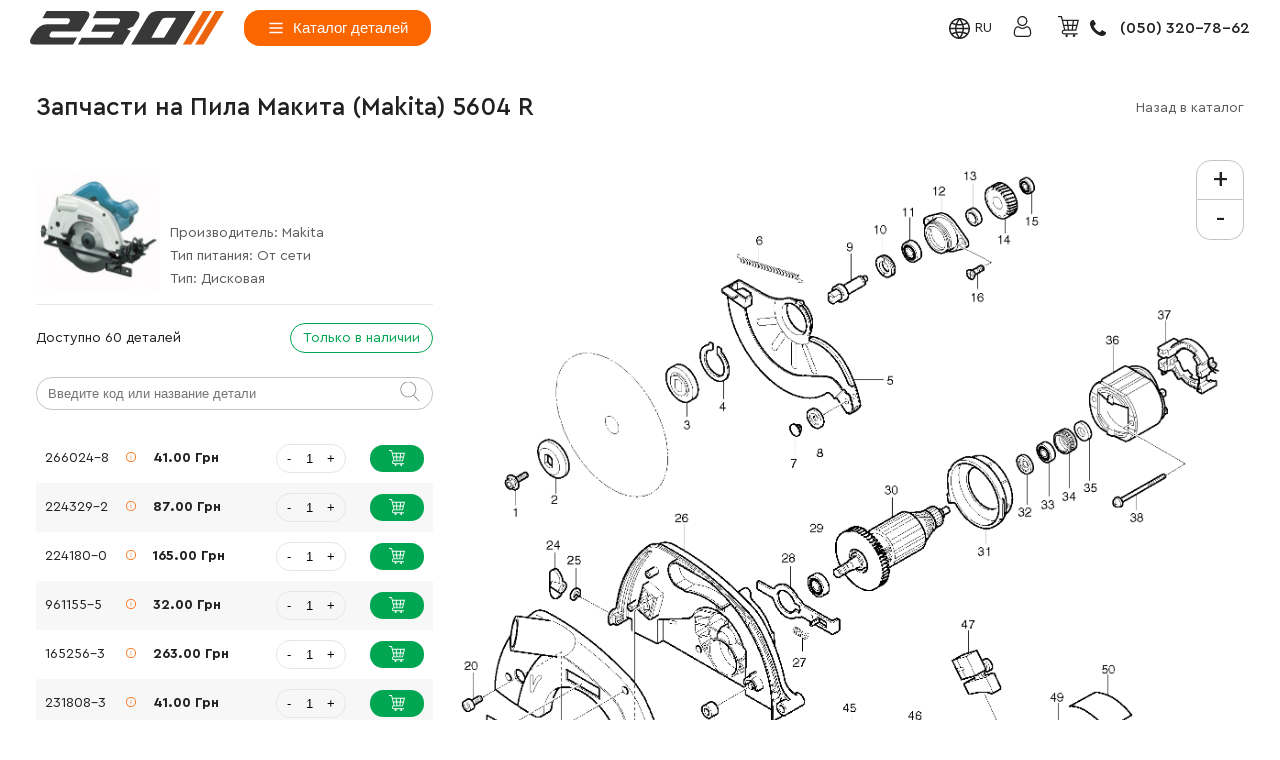

--- FILE ---
content_type: text/html; charset=UTF-8
request_url: https://230.com.ua/makita-5604r.html
body_size: 9812
content:
<!DOCTYPE html>
<html lang="ru">
<head>
    <meta charset="utf-8" />
    <meta name="viewport" content="width=device-width, initial-scale=1, maximum-scale=5" />
    <meta http-equiv="X-UA-Compatible" content="ie=edge"/>
    <title>Купить запчасти на Пила Makita (Макита) 5604 R по цене производителя | ⚙️ 230.com.ua</title>
    <meta name="description" content="Оригинальные запчасти и комплектующие для Пила Makita 5604 R оптом по самой лучшей цене ✈️ Быстрая доставка по Украине ⭐ Гарантия">
            <meta property="og:type" content="website">
    <meta property="og:title" content="Купить запчасти на Пила Makita (Макита) 5604 R по цене производителя | ⚙️ 230.com.ua">
    <meta name="og:description" content="Оригинальные запчасти и комплектующие для Пила Makita 5604 R оптом по самой лучшей цене ✈️ Быстрая доставка по Украине ⭐ Гарантия">
                    <meta property="og:url" content="https://230.com.ua/makita-5604r.html">
    <meta property="og:image" content="https://230.com.ua/uploads/images/cache/makita-5604r-604774b655064.jpeg"/>
    <meta property="og:image:url" content="https://230.com.ua/uploads/images/cache/makita-5604r-604774b655064.jpeg"/>
    <meta property="og:image:secure_url" content="https://230.com.ua/uploads/images/cache/makita-5604r-604774b655064.jpeg"/>
    <meta property="og:image:type" content="image/jpeg"/>
    
<link rel="preload" href="/assets/fonts/CeraPro-Regular.woff" as="font" type="font/woff" crossorigin>
    <link rel="preload" href="/assets/fonts/CeraPro-Medium.woff" as="font" type="font/woff" crossorigin>
    <link rel="preload" href="/assets/fonts/CeraPro-Bold.woff" as="font" type="font/woff" crossorigin>
    <link href="/assets/images/favicon.ico" rel="icon" type="image/x-icon"/>
    <link href="https://fonts.googleapis.com/css2?family=Open+Sans:ital,wght@0,300;0,400;0,600;0,700;0,800;1,300;1,400;1,600;1,700;1,800&amp;amp;display=swap" rel="stylesheet"/>
    <link href="https://fonts.googleapis.com/css2?family=Roboto:wght@400;500&amp;amp;display=swap" rel="stylesheet"/>
    <link href="/assets/css/main.min.css?v15" rel="stylesheet"/>
                                                                            <link rel="alternate" hreflang="ru" href="https://230.com.ua/makita-5604r.html"/>
                                                    <link rel="alternate" hreflang="uk" href="https://230.com.ua/ua/makita-5604r.html"/>
                     <link rel="canonical" href="https://230.com.ua/makita-5604r.html"/>
                 <!-- Google Tag Manager -->
    <script>(function(w,d,s,l,i){w[l]=w[l]||[];w[l].push({'gtm.start':
                new Date().getTime(),event:'gtm.js'});var f=d.getElementsByTagName(s)[0],
            j=d.createElement(s),dl=l!='dataLayer'?'&l='+l:'';j.async=true;j.src=
            'https://www.googletagmanager.com/gtm.js?id='+i+dl;f.parentNode.insertBefore(j,f);
        })(window,document,'script','dataLayer','GTM-T3QT45F');</script>
    <!-- End Google Tag Manager -->
</head>
<body>
<!-- Google Tag Manager (noscript) -->
<noscript><iframe src="https://www.googletagmanager.com/ns.html?id=GTM-T3QT45F"
                  height="0" width="0" style="display:none;visibility:hidden"></iframe></noscript>
<!-- End Google Tag Manager (noscript) -->
        <header class="header header__category" id="header">
        <div class="container header__container">
            <a class="logo__link" aria-label="login" href="/">
                <img class="logo" src="/assets/images/logo_gray.svg" alt="logo 230"/>
                <img class="logo logo-mob" src="/assets/images/logo_gray.svg" alt="logo mob 230"/>
            </a>
            <button class="header__menu" aria-label="menu">Каталог деталей
                <svg>
                    <use xlink:href="/assets/images/sprite.svg#hamburger"></use>
                </svg>
            </button>
            <button class="header__menu--button" id="header__menu--button">
                <svg>
                    <use xlink:href="/assets/images/sprite.svg#hamburger"></use>
                </svg>
            </button>
            <nav class="header__nav">
                                                                                                                            <a href="/page/dostavka-i-oplata/">Доставка и оплата</a>
                                                                                                                                                        <a href="/page/garantiya/">Гарантия</a>
                                                                                                                                                        <a href="/page/kontakty/">Контакты</a>
                                                                        </nav>    <div class="header__lang-dropdown">
                <a class="header__lang" href="/" onclick="return false;">
            <strong>Язык сайта</strong>
            <span>ru </span>
            <svg>
                <use xlink:href="/assets/images/sprite.svg#global"></use>
            </svg>
        </a>
        <div class="header__lang-dropdown-content">
                                                                                                            <a href="/ua/makita-5604r.html">
                        <svg>
                            <use xlink:href="/assets/images/sprite.svg#global"></use>
                        </svg>
                        ua</a>
                                    </div>
    </div>
<div class="header__social">
                <div class="header__search--box">
                    <button class="header__search--icon" id="header__search--icon" type="button"
                            data-search-url="/search/?text=">
                        <svg>
                            <use xlink:href="/assets/images/sprite.svg#search"></use>
                        </svg>
                    </button>
                    <div class="header__search--body">
                        <span class="header__search--title">Поиск</span>

                        <label class="header__search--label">
                            <input class="header__search--input" type="text" placeholder="Введите модель инструмента"/>
                            <svg class="header__search--icon">
                                <use xlink:href="/assets/images/sprite.svg#search"></use>
                            </svg>
                        </label>
                        <div class="header__search--result"></div>
                        <div class="cart-win__close" id="searchMObileClose"></div>
                    </div>
                </div>
                                    <a class="header__user header__user--log" aria-label="cabinet">
                        <svg>
                            <use xlink:href="/assets/images/sprite.svg#user2"></use>
                        </svg>
                        <strong>Войти в кабинет</strong>
                    </a>
                
                <button id="header_cart" aria-label="Cart" class="header__cart"
                        type="button" disabled><span
                            id="cart_count">0</span>
                    <svg>
                        <use xlink:href="/assets/images/sprite.svg#cart2"></use>
                    </svg>
                    <strong>Корзина</strong>
                </button>
            </div>
            <a class="header__phone" aria-label="phone" href="tel:+380503207862">(050) 320-78-62
                <svg>
                    <use xlink:href="/assets/images/sprite.svg#telephone2"></use>
                </svg>
            </a>
            <button class="header__menu--close" type="button" id="header__menu--close"></button>
        </div>
    </header>

    <div id="product-shema__controller">
        <div class="product-shema__controller"></div>
    </div>
    <div class="bread__box container">
        <h1 class="bread__crum">Запчасти на Пила Макита (Makita) 5604 R</h1>
        <a class="bread__crum"
           href="/pily/">Назад в каталог</a>
    </div>
    <section class="container product-shema">
        <div class="product-shema__left">
            <div class="product-shema__title"><img src="/uploads/images/cache/makita-5604r-604774b655064.jpeg"
                                                   alt="Пила Makita (Макита) 5604 R"/>
                <div class="product-shema__title--text">
                    <span>Производитель: <a
                                href="/pily/brand__makita/">Makita</a></span>
                                                                                                                                                <span>Тип питания: <a href="/pily/tip-pitaniya__ot-seti/">От сети</a></span>
                                                                                                                                                <span>Тип: <a href="/pily/tip__diskovaya/">Дисковая</a></span>
                                    </div>
            </div>
            <div class="product-shema__head">
                <span>Доступно 60 деталей</span>
                <div class="product-shema__buttons"><span>Оставить:</span>
                    <button id="buttonIsQuantity">Только в наличии</button>
                </div>
                <div class="product-shema__search">
                    <input type="text" placeholder="Введите код или название детали"/>
                    <button type="button">
                        <svg>
                            <use xlink:href="/assets/images/sprite.svg#search"></use>
                        </svg>
                    </button>
                </div>
            </div>
                            <ul id="detail-table__front" class="product-shema__list">
                                            <li class="product-shema__item" data-product="327"
                            data-quantity="10" data-detail="135708"
                            data-cart-in="false">
                                                        <span class="product-shema-text">266024-8</span>
                                                        <span class="product-shema__svg">
                                <svg>
                                    <use xlink:href="/assets/images/sprite.svg#info"></use>
                                </svg>
                                                                                    <span class="product-shema-text">
                                            Гвинт з внутрішнім шестигранником M6x20
                                            </span>
                                                                    </span>
                            <span>41.00 Грн</span>
                            <div class="product-shema__incr">
                                <button class="product-shema__incr--min"
                                        onclick="cartIncrMin(this);">-
                                </button>
                                <input type="text" class="cart-input" data-max-quantity="10"
                                       value="1"/>
                                <button class="product-shema__incr--plus"
                                        onclick="cartIncrPlus(this);">+
                                </button>
                            </div>
                                                            <button class="product-shema__itm-btn"
                                                                                >
                                <span>
                                    В корзину
                                </span>
                                    <svg>
                                        <use xlink:href="/assets/images/sprite.svg#cart2"></use>
                                    </svg>
                                </button>
                                <button class="product-shema__itm-in"
                                                                                style="display: none">
                                <span>
                                    В корзине
                                </span>
                                    <svg>
                                        <use xlink:href="/assets/images/sprite.svg#cart2"></use>
                                    </svg>
                                </button>
                                                    </li>
                                            <li class="product-shema__item" data-product="327"
                            data-quantity="10" data-detail="138179"
                            data-cart-in="false">
                                                        <span class="product-shema-text">224329-2</span>
                                                        <span class="product-shema__svg">
                                <svg>
                                    <use xlink:href="/assets/images/sprite.svg#info"></use>
                                </svg>
                                                                                    <span class="product-shema-text">
                                            Зовнішній фланець 45
                                            </span>
                                                                    </span>
                            <span>87.00 Грн</span>
                            <div class="product-shema__incr">
                                <button class="product-shema__incr--min"
                                        onclick="cartIncrMin(this);">-
                                </button>
                                <input type="text" class="cart-input" data-max-quantity="10"
                                       value="1"/>
                                <button class="product-shema__incr--plus"
                                        onclick="cartIncrPlus(this);">+
                                </button>
                            </div>
                                                            <button class="product-shema__itm-btn"
                                                                                >
                                <span>
                                    В корзину
                                </span>
                                    <svg>
                                        <use xlink:href="/assets/images/sprite.svg#cart2"></use>
                                    </svg>
                                </button>
                                <button class="product-shema__itm-in"
                                                                                style="display: none">
                                <span>
                                    В корзине
                                </span>
                                    <svg>
                                        <use xlink:href="/assets/images/sprite.svg#cart2"></use>
                                    </svg>
                                </button>
                                                    </li>
                                            <li class="product-shema__item" data-product="327"
                            data-quantity="10" data-detail="134203"
                            data-cart-in="false">
                                                        <span class="product-shema-text">224180-0</span>
                                                        <span class="product-shema__svg">
                                <svg>
                                    <use xlink:href="/assets/images/sprite.svg#info"></use>
                                </svg>
                                                                                    <span class="product-shema-text">
                                            Внутрішній фланець 45
                                            </span>
                                                                    </span>
                            <span>165.00 Грн</span>
                            <div class="product-shema__incr">
                                <button class="product-shema__incr--min"
                                        onclick="cartIncrMin(this);">-
                                </button>
                                <input type="text" class="cart-input" data-max-quantity="10"
                                       value="1"/>
                                <button class="product-shema__incr--plus"
                                        onclick="cartIncrPlus(this);">+
                                </button>
                            </div>
                                                            <button class="product-shema__itm-btn"
                                                                                >
                                <span>
                                    В корзину
                                </span>
                                    <svg>
                                        <use xlink:href="/assets/images/sprite.svg#cart2"></use>
                                    </svg>
                                </button>
                                <button class="product-shema__itm-in"
                                                                                style="display: none">
                                <span>
                                    В корзине
                                </span>
                                    <svg>
                                        <use xlink:href="/assets/images/sprite.svg#cart2"></use>
                                    </svg>
                                </button>
                                                    </li>
                                            <li class="product-shema__item" data-product="327"
                            data-quantity="10" data-detail="137487"
                            data-cart-in="false">
                                                        <span class="product-shema-text">961155-5</span>
                                                        <span class="product-shema__svg">
                                <svg>
                                    <use xlink:href="/assets/images/sprite.svg#info"></use>
                                </svg>
                                                                                    <span class="product-shema-text">
                                            Запобіжне кільце S-38
                                            </span>
                                                                    </span>
                            <span>32.00 Грн</span>
                            <div class="product-shema__incr">
                                <button class="product-shema__incr--min"
                                        onclick="cartIncrMin(this);">-
                                </button>
                                <input type="text" class="cart-input" data-max-quantity="10"
                                       value="1"/>
                                <button class="product-shema__incr--plus"
                                        onclick="cartIncrPlus(this);">+
                                </button>
                            </div>
                                                            <button class="product-shema__itm-btn"
                                                                                >
                                <span>
                                    В корзину
                                </span>
                                    <svg>
                                        <use xlink:href="/assets/images/sprite.svg#cart2"></use>
                                    </svg>
                                </button>
                                <button class="product-shema__itm-in"
                                                                                style="display: none">
                                <span>
                                    В корзине
                                </span>
                                    <svg>
                                        <use xlink:href="/assets/images/sprite.svg#cart2"></use>
                                    </svg>
                                </button>
                                                    </li>
                                            <li class="product-shema__item" data-product="327"
                            data-quantity="10" data-detail="148813"
                            data-cart-in="false">
                                                        <span class="product-shema-text">165256-3</span>
                                                        <span class="product-shema__svg">
                                <svg>
                                    <use xlink:href="/assets/images/sprite.svg#info"></use>
                                </svg>
                                                                                    <span class="product-shema-text">
                                            Рухомий захисний кожух
                                            </span>
                                                                    </span>
                            <span>263.00 Грн</span>
                            <div class="product-shema__incr">
                                <button class="product-shema__incr--min"
                                        onclick="cartIncrMin(this);">-
                                </button>
                                <input type="text" class="cart-input" data-max-quantity="10"
                                       value="1"/>
                                <button class="product-shema__incr--plus"
                                        onclick="cartIncrPlus(this);">+
                                </button>
                            </div>
                                                            <button class="product-shema__itm-btn"
                                                                                >
                                <span>
                                    В корзину
                                </span>
                                    <svg>
                                        <use xlink:href="/assets/images/sprite.svg#cart2"></use>
                                    </svg>
                                </button>
                                <button class="product-shema__itm-in"
                                                                                style="display: none">
                                <span>
                                    В корзине
                                </span>
                                    <svg>
                                        <use xlink:href="/assets/images/sprite.svg#cart2"></use>
                                    </svg>
                                </button>
                                                    </li>
                                            <li class="product-shema__item" data-product="327"
                            data-quantity="10" data-detail="146642"
                            data-cart-in="false">
                                                        <span class="product-shema-text">231808-3</span>
                                                        <span class="product-shema__svg">
                                <svg>
                                    <use xlink:href="/assets/images/sprite.svg#info"></use>
                                </svg>
                                                                                    <span class="product-shema-text">
                                            Поворотна пружина 4 нова модель
                                            </span>
                                                                    </span>
                            <span>41.00 Грн</span>
                            <div class="product-shema__incr">
                                <button class="product-shema__incr--min"
                                        onclick="cartIncrMin(this);">-
                                </button>
                                <input type="text" class="cart-input" data-max-quantity="10"
                                       value="1"/>
                                <button class="product-shema__incr--plus"
                                        onclick="cartIncrPlus(this);">+
                                </button>
                            </div>
                                                            <button class="product-shema__itm-btn"
                                                                                >
                                <span>
                                    В корзину
                                </span>
                                    <svg>
                                        <use xlink:href="/assets/images/sprite.svg#cart2"></use>
                                    </svg>
                                </button>
                                <button class="product-shema__itm-in"
                                                                                style="display: none">
                                <span>
                                    В корзине
                                </span>
                                    <svg>
                                        <use xlink:href="/assets/images/sprite.svg#cart2"></use>
                                    </svg>
                                </button>
                                                    </li>
                                            <li class="product-shema__item" data-product="327"
                            data-quantity="10" data-detail="154235"
                            data-cart-in="false">
                                                        <span class="product-shema-text">415437-2</span>
                                                        <span class="product-shema__svg">
                                <svg>
                                    <use xlink:href="/assets/images/sprite.svg#info"></use>
                                </svg>
                                                                                    <span class="product-shema-text">
                                            Штифт 6
                                            </span>
                                                                    </span>
                            <span>21.00 Грн</span>
                            <div class="product-shema__incr">
                                <button class="product-shema__incr--min"
                                        onclick="cartIncrMin(this);">-
                                </button>
                                <input type="text" class="cart-input" data-max-quantity="10"
                                       value="1"/>
                                <button class="product-shema__incr--plus"
                                        onclick="cartIncrPlus(this);">+
                                </button>
                            </div>
                                                            <button class="product-shema__itm-btn"
                                                                                >
                                <span>
                                    В корзину
                                </span>
                                    <svg>
                                        <use xlink:href="/assets/images/sprite.svg#cart2"></use>
                                    </svg>
                                </button>
                                <button class="product-shema__itm-in"
                                                                                style="display: none">
                                <span>
                                    В корзине
                                </span>
                                    <svg>
                                        <use xlink:href="/assets/images/sprite.svg#cart2"></use>
                                    </svg>
                                </button>
                                                    </li>
                                            <li class="product-shema__item" data-product="327"
                            data-quantity="10" data-detail="148618"
                            data-cart-in="false">
                                                        <span class="product-shema-text">415438-0</span>
                                                        <span class="product-shema__svg">
                                <svg>
                                    <use xlink:href="/assets/images/sprite.svg#info"></use>
                                </svg>
                                                                                    <span class="product-shema-text">
                                            Ролик 20
                                            </span>
                                                                    </span>
                            <span>19.00 Грн</span>
                            <div class="product-shema__incr">
                                <button class="product-shema__incr--min"
                                        onclick="cartIncrMin(this);">-
                                </button>
                                <input type="text" class="cart-input" data-max-quantity="10"
                                       value="1"/>
                                <button class="product-shema__incr--plus"
                                        onclick="cartIncrPlus(this);">+
                                </button>
                            </div>
                                                            <button class="product-shema__itm-btn"
                                                                                >
                                <span>
                                    В корзину
                                </span>
                                    <svg>
                                        <use xlink:href="/assets/images/sprite.svg#cart2"></use>
                                    </svg>
                                </button>
                                <button class="product-shema__itm-in"
                                                                                style="display: none">
                                <span>
                                    В корзине
                                </span>
                                    <svg>
                                        <use xlink:href="/assets/images/sprite.svg#cart2"></use>
                                    </svg>
                                </button>
                                                    </li>
                                            <li class="product-shema__item" data-product="327"
                            data-quantity="10" data-detail="153868"
                            data-cart-in="false">
                                                        <span class="product-shema-text">322838-6</span>
                                                        <span class="product-shema__svg">
                                <svg>
                                    <use xlink:href="/assets/images/sprite.svg#info"></use>
                                </svg>
                                                                                    <span class="product-shema-text">
                                            Шпиндель
                                            </span>
                                                                    </span>
                            <span>314.00 Грн</span>
                            <div class="product-shema__incr">
                                <button class="product-shema__incr--min"
                                        onclick="cartIncrMin(this);">-
                                </button>
                                <input type="text" class="cart-input" data-max-quantity="10"
                                       value="1"/>
                                <button class="product-shema__incr--plus"
                                        onclick="cartIncrPlus(this);">+
                                </button>
                            </div>
                                                            <button class="product-shema__itm-btn"
                                                                                >
                                <span>
                                    В корзину
                                </span>
                                    <svg>
                                        <use xlink:href="/assets/images/sprite.svg#cart2"></use>
                                    </svg>
                                </button>
                                <button class="product-shema__itm-in"
                                                                                style="display: none">
                                <span>
                                    В корзине
                                </span>
                                    <svg>
                                        <use xlink:href="/assets/images/sprite.svg#cart2"></use>
                                    </svg>
                                </button>
                                                    </li>
                                            <li class="product-shema__item" data-product="327"
                            data-quantity="10" data-detail="137521"
                            data-cart-in="false">
                                                        <span class="product-shema-text">285802-7</span>
                                                        <span class="product-shema__svg">
                                <svg>
                                    <use xlink:href="/assets/images/sprite.svg#info"></use>
                                </svg>
                                                                                    <span class="product-shema-text">
                                            Запобіжне кільцепідшипника 19-33
                                            </span>
                                                                    </span>
                            <span>68.00 Грн</span>
                            <div class="product-shema__incr">
                                <button class="product-shema__incr--min"
                                        onclick="cartIncrMin(this);">-
                                </button>
                                <input type="text" class="cart-input" data-max-quantity="10"
                                       value="1"/>
                                <button class="product-shema__incr--plus"
                                        onclick="cartIncrPlus(this);">+
                                </button>
                            </div>
                                                            <button class="product-shema__itm-btn"
                                                                                >
                                <span>
                                    В корзину
                                </span>
                                    <svg>
                                        <use xlink:href="/assets/images/sprite.svg#cart2"></use>
                                    </svg>
                                </button>
                                <button class="product-shema__itm-in"
                                                                                style="display: none">
                                <span>
                                    В корзине
                                </span>
                                    <svg>
                                        <use xlink:href="/assets/images/sprite.svg#cart2"></use>
                                    </svg>
                                </button>
                                                    </li>
                                            <li class="product-shema__item" data-product="327"
                            data-quantity="10" data-detail="153094"
                            data-cart-in="false">
                                                        <span class="product-shema-text">211129-9</span>
                                                        <span class="product-shema__svg">
                                <svg>
                                    <use xlink:href="/assets/images/sprite.svg#info"></use>
                                </svg>
                                                                                    <span class="product-shema-text">
                                            Шарикопідшипник 6201DDW
                                            </span>
                                                                    </span>
                            <span>201.00 Грн</span>
                            <div class="product-shema__incr">
                                <button class="product-shema__incr--min"
                                        onclick="cartIncrMin(this);">-
                                </button>
                                <input type="text" class="cart-input" data-max-quantity="10"
                                       value="1"/>
                                <button class="product-shema__incr--plus"
                                        onclick="cartIncrPlus(this);">+
                                </button>
                            </div>
                                                            <button class="product-shema__itm-btn"
                                                                                >
                                <span>
                                    В корзину
                                </span>
                                    <svg>
                                        <use xlink:href="/assets/images/sprite.svg#cart2"></use>
                                    </svg>
                                </button>
                                <button class="product-shema__itm-in"
                                                                                style="display: none">
                                <span>
                                    В корзине
                                </span>
                                    <svg>
                                        <use xlink:href="/assets/images/sprite.svg#cart2"></use>
                                    </svg>
                                </button>
                                                    </li>
                                            <li class="product-shema__item" data-product="327"
                            data-quantity="10" data-detail="142068"
                            data-cart-in="false">
                                                        <span class="product-shema-text">316849-1</span>
                                                        <span class="product-shema__svg">
                                <svg>
                                    <use xlink:href="/assets/images/sprite.svg#info"></use>
                                </svg>
                                                                                    <span class="product-shema-text">
                                            Корпус підшипника нова модель
                                            </span>
                                                                    </span>
                            <span>171.00 Грн</span>
                            <div class="product-shema__incr">
                                <button class="product-shema__incr--min"
                                        onclick="cartIncrMin(this);">-
                                </button>
                                <input type="text" class="cart-input" data-max-quantity="10"
                                       value="1"/>
                                <button class="product-shema__incr--plus"
                                        onclick="cartIncrPlus(this);">+
                                </button>
                            </div>
                                                            <button class="product-shema__itm-btn"
                                                                                >
                                <span>
                                    В корзину
                                </span>
                                    <svg>
                                        <use xlink:href="/assets/images/sprite.svg#cart2"></use>
                                    </svg>
                                </button>
                                <button class="product-shema__itm-in"
                                                                                style="display: none">
                                <span>
                                    В корзине
                                </span>
                                    <svg>
                                        <use xlink:href="/assets/images/sprite.svg#cart2"></use>
                                    </svg>
                                </button>
                                                    </li>
                                            <li class="product-shema__item" data-product="327"
                            data-quantity="10" data-detail="139125"
                            data-cart-in="false">
                                                        <span class="product-shema-text">257173-2</span>
                                                        <span class="product-shema__svg">
                                <svg>
                                    <use xlink:href="/assets/images/sprite.svg#info"></use>
                                </svg>
                                                                                    <span class="product-shema-text">
                                            Кільце 12
                                            </span>
                                                                    </span>
                            <span>15.00 Грн</span>
                            <div class="product-shema__incr">
                                <button class="product-shema__incr--min"
                                        onclick="cartIncrMin(this);">-
                                </button>
                                <input type="text" class="cart-input" data-max-quantity="10"
                                       value="1"/>
                                <button class="product-shema__incr--plus"
                                        onclick="cartIncrPlus(this);">+
                                </button>
                            </div>
                                                            <button class="product-shema__itm-btn"
                                                                                >
                                <span>
                                    В корзину
                                </span>
                                    <svg>
                                        <use xlink:href="/assets/images/sprite.svg#cart2"></use>
                                    </svg>
                                </button>
                                <button class="product-shema__itm-in"
                                                                                style="display: none">
                                <span>
                                    В корзине
                                </span>
                                    <svg>
                                        <use xlink:href="/assets/images/sprite.svg#cart2"></use>
                                    </svg>
                                </button>
                                                    </li>
                                            <li class="product-shema__item" data-product="327"
                            data-quantity="10" data-detail="138438"
                            data-cart-in="false">
                                                        <span class="product-shema-text">226467-6</span>
                                                        <span class="product-shema__svg">
                                <svg>
                                    <use xlink:href="/assets/images/sprite.svg#info"></use>
                                </svg>
                                                                                    <span class="product-shema-text">
                                            Зубчасте колесо 47
                                            </span>
                                                                    </span>
                            <span>474.00 Грн</span>
                            <div class="product-shema__incr">
                                <button class="product-shema__incr--min"
                                        onclick="cartIncrMin(this);">-
                                </button>
                                <input type="text" class="cart-input" data-max-quantity="10"
                                       value="1"/>
                                <button class="product-shema__incr--plus"
                                        onclick="cartIncrPlus(this);">+
                                </button>
                            </div>
                                                            <button class="product-shema__itm-btn"
                                                                                >
                                <span>
                                    В корзину
                                </span>
                                    <svg>
                                        <use xlink:href="/assets/images/sprite.svg#cart2"></use>
                                    </svg>
                                </button>
                                <button class="product-shema__itm-in"
                                                                                style="display: none">
                                <span>
                                    В корзине
                                </span>
                                    <svg>
                                        <use xlink:href="/assets/images/sprite.svg#cart2"></use>
                                    </svg>
                                </button>
                                                    </li>
                                            <li class="product-shema__item" data-product="327"
                            data-quantity="10" data-detail="153065"
                            data-cart-in="false">
                                                        <span class="product-shema-text">211012-0</span>
                                                        <span class="product-shema__svg">
                                <svg>
                                    <use xlink:href="/assets/images/sprite.svg#info"></use>
                                </svg>
                                                                                    <span class="product-shema-text">
                                            Шарикоподшипник
                                            </span>
                                                                    </span>
                            <span>114.00 Грн</span>
                            <div class="product-shema__incr">
                                <button class="product-shema__incr--min"
                                        onclick="cartIncrMin(this);">-
                                </button>
                                <input type="text" class="cart-input" data-max-quantity="10"
                                       value="1"/>
                                <button class="product-shema__incr--plus"
                                        onclick="cartIncrPlus(this);">+
                                </button>
                            </div>
                                                            <button class="product-shema__itm-btn"
                                                                                >
                                <span>
                                    В корзину
                                </span>
                                    <svg>
                                        <use xlink:href="/assets/images/sprite.svg#cart2"></use>
                                    </svg>
                                </button>
                                <button class="product-shema__itm-in"
                                                                                style="display: none">
                                <span>
                                    В корзине
                                </span>
                                    <svg>
                                        <use xlink:href="/assets/images/sprite.svg#cart2"></use>
                                    </svg>
                                </button>
                                                    </li>
                                            <li class="product-shema__item" data-product="327"
                            data-quantity="10" data-detail="135745"
                            data-cart-in="false">
                                                        <span class="product-shema-text">265034-2</span>
                                                        <span class="product-shema__svg">
                                <svg>
                                    <use xlink:href="/assets/images/sprite.svg#info"></use>
                                </svg>
                                                                                    <span class="product-shema-text">
                                            Гвинт з потайною голівкою
                                            </span>
                                                                    </span>
                            <span>19.00 Грн</span>
                            <div class="product-shema__incr">
                                <button class="product-shema__incr--min"
                                        onclick="cartIncrMin(this);">-
                                </button>
                                <input type="text" class="cart-input" data-max-quantity="10"
                                       value="1"/>
                                <button class="product-shema__incr--plus"
                                        onclick="cartIncrPlus(this);">+
                                </button>
                            </div>
                                                            <button class="product-shema__itm-btn"
                                                                                >
                                <span>
                                    В корзину
                                </span>
                                    <svg>
                                        <use xlink:href="/assets/images/sprite.svg#cart2"></use>
                                    </svg>
                                </button>
                                <button class="product-shema__itm-in"
                                                                                style="display: none">
                                <span>
                                    В корзине
                                </span>
                                    <svg>
                                        <use xlink:href="/assets/images/sprite.svg#cart2"></use>
                                    </svg>
                                </button>
                                                    </li>
                                            <li class="product-shema__item" data-product="327"
                            data-quantity="10" data-detail="148515"
                            data-cart-in="false">
                                                        <span class="product-shema-text">344800-1</span>
                                                        <span class="product-shema__svg">
                                <svg>
                                    <use xlink:href="/assets/images/sprite.svg#info"></use>
                                </svg>
                                                                                    <span class="product-shema-text">
                                            Розклинювальний ніж
                                            </span>
                                                                    </span>
                            <span>319.00 Грн</span>
                            <div class="product-shema__incr">
                                <button class="product-shema__incr--min"
                                        onclick="cartIncrMin(this);">-
                                </button>
                                <input type="text" class="cart-input" data-max-quantity="10"
                                       value="1"/>
                                <button class="product-shema__incr--plus"
                                        onclick="cartIncrPlus(this);">+
                                </button>
                            </div>
                                                            <button class="product-shema__itm-btn"
                                                                                >
                                <span>
                                    В корзину
                                </span>
                                    <svg>
                                        <use xlink:href="/assets/images/sprite.svg#cart2"></use>
                                    </svg>
                                </button>
                                <button class="product-shema__itm-in"
                                                                                style="display: none">
                                <span>
                                    В корзине
                                </span>
                                    <svg>
                                        <use xlink:href="/assets/images/sprite.svg#cart2"></use>
                                    </svg>
                                </button>
                                                    </li>
                                            <li class="product-shema__item" data-product="327"
                            data-quantity="10" data-detail="142863"
                            data-cart-in="false">
                                                        <span class="product-shema-text">416992-7</span>
                                                        <span class="product-shema__svg">
                                <svg>
                                    <use xlink:href="/assets/images/sprite.svg#info"></use>
                                </svg>
                                                                                    <span class="product-shema-text">
                                            Кришка корпусу пильного полотна
                                            </span>
                                                                    </span>
                            <span>773.00 Грн</span>
                            <div class="product-shema__incr">
                                <button class="product-shema__incr--min"
                                        onclick="cartIncrMin(this);">-
                                </button>
                                <input type="text" class="cart-input" data-max-quantity="10"
                                       value="1"/>
                                <button class="product-shema__incr--plus"
                                        onclick="cartIncrPlus(this);">+
                                </button>
                            </div>
                                                            <button class="product-shema__itm-btn"
                                                                                >
                                <span>
                                    В корзину
                                </span>
                                    <svg>
                                        <use xlink:href="/assets/images/sprite.svg#cart2"></use>
                                    </svg>
                                </button>
                                <button class="product-shema__itm-in"
                                                                                style="display: none">
                                <span>
                                    В корзине
                                </span>
                                    <svg>
                                        <use xlink:href="/assets/images/sprite.svg#cart2"></use>
                                    </svg>
                                </button>
                                                    </li>
                                            <li class="product-shema__item" data-product="327"
                            data-quantity="10" data-detail="152837"
                            data-cart-in="false">
                                                        <span class="product-shema-text">253783-3</span>
                                                        <span class="product-shema__svg">
                                <svg>
                                    <use xlink:href="/assets/images/sprite.svg#info"></use>
                                </svg>
                                                                                    <span class="product-shema-text">
                                            Шайба 6
                                            </span>
                                                                    </span>
                            <span>19.00 Грн</span>
                            <div class="product-shema__incr">
                                <button class="product-shema__incr--min"
                                        onclick="cartIncrMin(this);">-
                                </button>
                                <input type="text" class="cart-input" data-max-quantity="10"
                                       value="1"/>
                                <button class="product-shema__incr--plus"
                                        onclick="cartIncrPlus(this);">+
                                </button>
                            </div>
                                                            <button class="product-shema__itm-btn"
                                                                                >
                                <span>
                                    В корзину
                                </span>
                                    <svg>
                                        <use xlink:href="/assets/images/sprite.svg#cart2"></use>
                                    </svg>
                                </button>
                                <button class="product-shema__itm-in"
                                                                                style="display: none">
                                <span>
                                    В корзине
                                </span>
                                    <svg>
                                        <use xlink:href="/assets/images/sprite.svg#cart2"></use>
                                    </svg>
                                </button>
                                                    </li>
                                            <li class="product-shema__item" data-product="327"
                            data-quantity="10" data-detail="135958"
                            data-cart-in="false">
                                                        <span class="product-shema-text">922312-0</span>
                                                        <span class="product-shema__svg">
                                <svg>
                                    <use xlink:href="/assets/images/sprite.svg#info"></use>
                                </svg>
                                                                                    <span class="product-shema-text">
                                            Гвинт із внутрішнім шестигранником під ключ торцев
                                            </span>
                                                                    </span>
                            <span>19.00 Грн</span>
                            <div class="product-shema__incr">
                                <button class="product-shema__incr--min"
                                        onclick="cartIncrMin(this);">-
                                </button>
                                <input type="text" class="cart-input" data-max-quantity="10"
                                       value="1"/>
                                <button class="product-shema__incr--plus"
                                        onclick="cartIncrPlus(this);">+
                                </button>
                            </div>
                                                            <button class="product-shema__itm-btn"
                                                                                >
                                <span>
                                    В корзину
                                </span>
                                    <svg>
                                        <use xlink:href="/assets/images/sprite.svg#cart2"></use>
                                    </svg>
                                </button>
                                <button class="product-shema__itm-in"
                                                                                style="display: none">
                                <span>
                                    В корзине
                                </span>
                                    <svg>
                                        <use xlink:href="/assets/images/sprite.svg#cart2"></use>
                                    </svg>
                                </button>
                                                    </li>
                                            <li class="product-shema__item" data-product="327"
                            data-quantity="10" data-detail="149277"
                            data-cart-in="false">
                                                        <span class="product-shema-text">266034-5</span>
                                                        <span class="product-shema__svg">
                                <svg>
                                    <use xlink:href="/assets/images/sprite.svg#info"></use>
                                </svg>
                                                                                    <span class="product-shema-text">
                                            Самонарізний гвинт CT 4x16
                                            </span>
                                                                    </span>
                            <span>9.00 Грн</span>
                            <div class="product-shema__incr">
                                <button class="product-shema__incr--min"
                                        onclick="cartIncrMin(this);">-
                                </button>
                                <input type="text" class="cart-input" data-max-quantity="10"
                                       value="1"/>
                                <button class="product-shema__incr--plus"
                                        onclick="cartIncrPlus(this);">+
                                </button>
                            </div>
                                                            <button class="product-shema__itm-btn"
                                                                                >
                                <span>
                                    В корзину
                                </span>
                                    <svg>
                                        <use xlink:href="/assets/images/sprite.svg#cart2"></use>
                                    </svg>
                                </button>
                                <button class="product-shema__itm-in"
                                                                                style="display: none">
                                <span>
                                    В корзине
                                </span>
                                    <svg>
                                        <use xlink:href="/assets/images/sprite.svg#cart2"></use>
                                    </svg>
                                </button>
                                                    </li>
                                            <li class="product-shema__item" data-product="327"
                            data-quantity="10" data-detail="136423"
                            data-cart-in="false">
                                                        <span class="product-shema-text">262511-5</span>
                                                        <span class="product-shema__svg">
                                <svg>
                                    <use xlink:href="/assets/images/sprite.svg#info"></use>
                                </svg>
                                                                                    <span class="product-shema-text">
                                            Гумова втулка 6
                                            </span>
                                                                    </span>
                            <span>19.00 Грн</span>
                            <div class="product-shema__incr">
                                <button class="product-shema__incr--min"
                                        onclick="cartIncrMin(this);">-
                                </button>
                                <input type="text" class="cart-input" data-max-quantity="10"
                                       value="1"/>
                                <button class="product-shema__incr--plus"
                                        onclick="cartIncrPlus(this);">+
                                </button>
                            </div>
                                                            <button class="product-shema__itm-btn"
                                                                                >
                                <span>
                                    В корзину
                                </span>
                                    <svg>
                                        <use xlink:href="/assets/images/sprite.svg#cart2"></use>
                                    </svg>
                                </button>
                                <button class="product-shema__itm-in"
                                                                                style="display: none">
                                <span>
                                    В корзине
                                </span>
                                    <svg>
                                        <use xlink:href="/assets/images/sprite.svg#cart2"></use>
                                    </svg>
                                </button>
                                                    </li>
                                            <li class="product-shema__item" data-product="327"
                            data-quantity="10" data-detail="132044"
                            data-cart-in="false">
                                                        <span class="product-shema-text">252639-7</span>
                                                        <span class="product-shema__svg">
                                <svg>
                                    <use xlink:href="/assets/images/sprite.svg#info"></use>
                                </svg>
                                                                                    <span class="product-shema-text">
                                            Барашкова гайка M6
                                            </span>
                                                                    </span>
                            <span>131.00 Грн</span>
                            <div class="product-shema__incr">
                                <button class="product-shema__incr--min"
                                        onclick="cartIncrMin(this);">-
                                </button>
                                <input type="text" class="cart-input" data-max-quantity="10"
                                       value="1"/>
                                <button class="product-shema__incr--plus"
                                        onclick="cartIncrPlus(this);">+
                                </button>
                            </div>
                                                            <button class="product-shema__itm-btn"
                                                                                >
                                <span>
                                    В корзину
                                </span>
                                    <svg>
                                        <use xlink:href="/assets/images/sprite.svg#cart2"></use>
                                    </svg>
                                </button>
                                <button class="product-shema__itm-in"
                                                                                style="display: none">
                                <span>
                                    В корзине
                                </span>
                                    <svg>
                                        <use xlink:href="/assets/images/sprite.svg#cart2"></use>
                                    </svg>
                                </button>
                                                    </li>
                                            <li class="product-shema__item" data-product="327"
                            data-quantity="10" data-detail="147884"
                            data-cart-in="false">
                                                        <span class="product-shema-text">942151-2</span>
                                                        <span class="product-shema__svg">
                                <svg>
                                    <use xlink:href="/assets/images/sprite.svg#info"></use>
                                </svg>
                                                                                    <span class="product-shema-text">
                                            Пружинна шайба 6
                                            </span>
                                                                    </span>
                            <span>5.00 Грн</span>
                            <div class="product-shema__incr">
                                <button class="product-shema__incr--min"
                                        onclick="cartIncrMin(this);">-
                                </button>
                                <input type="text" class="cart-input" data-max-quantity="10"
                                       value="1"/>
                                <button class="product-shema__incr--plus"
                                        onclick="cartIncrPlus(this);">+
                                </button>
                            </div>
                                                            <button class="product-shema__itm-btn"
                                                                                >
                                <span>
                                    В корзину
                                </span>
                                    <svg>
                                        <use xlink:href="/assets/images/sprite.svg#cart2"></use>
                                    </svg>
                                </button>
                                <button class="product-shema__itm-in"
                                                                                style="display: none">
                                <span>
                                    В корзине
                                </span>
                                    <svg>
                                        <use xlink:href="/assets/images/sprite.svg#cart2"></use>
                                    </svg>
                                </button>
                                                    </li>
                                            <li class="product-shema__item" data-product="327"
                            data-quantity="10" data-detail="140286"
                            data-cart-in="false">
                                                        <span class="product-shema-text">151635-1</span>
                                                        <span class="product-shema__svg">
                                <svg>
                                    <use xlink:href="/assets/images/sprite.svg#info"></use>
                                </svg>
                                                                                    <span class="product-shema-text">
                                            Кожух пильного полотна
                                            </span>
                                                                    </span>
                            <span>1148.00 Грн</span>
                            <div class="product-shema__incr">
                                <button class="product-shema__incr--min"
                                        onclick="cartIncrMin(this);">-
                                </button>
                                <input type="text" class="cart-input" data-max-quantity="10"
                                       value="1"/>
                                <button class="product-shema__incr--plus"
                                        onclick="cartIncrPlus(this);">+
                                </button>
                            </div>
                                                            <button class="product-shema__itm-btn"
                                                                                >
                                <span>
                                    В корзину
                                </span>
                                    <svg>
                                        <use xlink:href="/assets/images/sprite.svg#cart2"></use>
                                    </svg>
                                </button>
                                <button class="product-shema__itm-in"
                                                                                style="display: none">
                                <span>
                                    В корзине
                                </span>
                                    <svg>
                                        <use xlink:href="/assets/images/sprite.svg#cart2"></use>
                                    </svg>
                                </button>
                                                    </li>
                                            <li class="product-shema__item" data-product="327"
                            data-quantity="10" data-detail="151931"
                            data-cart-in="false">
                                                        <span class="product-shema-text">344317-4</span>
                                                        <span class="product-shema__svg">
                                <svg>
                                    <use xlink:href="/assets/images/sprite.svg#info"></use>
                                </svg>
                                                                                    <span class="product-shema-text">
                                            Фіксатор шпинделя
                                            </span>
                                                                    </span>
                            <span>74.00 Грн</span>
                            <div class="product-shema__incr">
                                <button class="product-shema__incr--min"
                                        onclick="cartIncrMin(this);">-
                                </button>
                                <input type="text" class="cart-input" data-max-quantity="10"
                                       value="1"/>
                                <button class="product-shema__incr--plus"
                                        onclick="cartIncrPlus(this);">+
                                </button>
                            </div>
                                                            <button class="product-shema__itm-btn"
                                                                                >
                                <span>
                                    В корзину
                                </span>
                                    <svg>
                                        <use xlink:href="/assets/images/sprite.svg#cart2"></use>
                                    </svg>
                                </button>
                                <button class="product-shema__itm-in"
                                                                                style="display: none">
                                <span>
                                    В корзине
                                </span>
                                    <svg>
                                        <use xlink:href="/assets/images/sprite.svg#cart2"></use>
                                    </svg>
                                </button>
                                                    </li>
                                            <li class="product-shema__item" data-product="327"
                            data-quantity="10" data-detail="153030"
                            data-cart-in="false">
                                                        <span class="product-shema-text">211097-6</span>
                                                        <span class="product-shema__svg">
                                <svg>
                                    <use xlink:href="/assets/images/sprite.svg#info"></use>
                                </svg>
                                                                                    <span class="product-shema-text">
                                            Шарикопідшипник 6000LLB
                                            </span>
                                                                    </span>
                            <span>146.00 Грн</span>
                            <div class="product-shema__incr">
                                <button class="product-shema__incr--min"
                                        onclick="cartIncrMin(this);">-
                                </button>
                                <input type="text" class="cart-input" data-max-quantity="10"
                                       value="1"/>
                                <button class="product-shema__incr--plus"
                                        onclick="cartIncrPlus(this);">+
                                </button>
                            </div>
                                                            <button class="product-shema__itm-btn"
                                                                                >
                                <span>
                                    В корзину
                                </span>
                                    <svg>
                                        <use xlink:href="/assets/images/sprite.svg#cart2"></use>
                                    </svg>
                                </button>
                                <button class="product-shema__itm-in"
                                                                                style="display: none">
                                <span>
                                    В корзине
                                </span>
                                    <svg>
                                        <use xlink:href="/assets/images/sprite.svg#cart2"></use>
                                    </svg>
                                </button>
                                                    </li>
                                            <li class="product-shema__item" data-product="327"
                            data-quantity="10" data-detail="154994"
                            data-cart-in="false">
                                                        <span class="product-shema-text">510044-7</span>
                                                        <span class="product-shema__svg">
                                <svg>
                                    <use xlink:href="/assets/images/sprite.svg#info"></use>
                                </svg>
                                                                                    <span class="product-shema-text">
                                            Якір у зборі 220V нова модель
                                            </span>
                                                                    </span>
                            <span>1957.00 Грн</span>
                            <div class="product-shema__incr">
                                <button class="product-shema__incr--min"
                                        onclick="cartIncrMin(this);">-
                                </button>
                                <input type="text" class="cart-input" data-max-quantity="10"
                                       value="1"/>
                                <button class="product-shema__incr--plus"
                                        onclick="cartIncrPlus(this);">+
                                </button>
                            </div>
                                                            <button class="product-shema__itm-btn"
                                                                                >
                                <span>
                                    В корзину
                                </span>
                                    <svg>
                                        <use xlink:href="/assets/images/sprite.svg#cart2"></use>
                                    </svg>
                                </button>
                                <button class="product-shema__itm-in"
                                                                                style="display: none">
                                <span>
                                    В корзине
                                </span>
                                    <svg>
                                        <use xlink:href="/assets/images/sprite.svg#cart2"></use>
                                    </svg>
                                </button>
                                                    </li>
                                            <li class="product-shema__item" data-product="327"
                            data-quantity="10" data-detail="144865"
                            data-cart-in="false">
                                                        <span class="product-shema-text">415873-2</span>
                                                        <span class="product-shema__svg">
                                <svg>
                                    <use xlink:href="/assets/images/sprite.svg#info"></use>
                                </svg>
                                                                                    <span class="product-shema-text">
                                            Обтічник
                                            </span>
                                                                    </span>
                            <span>27.00 Грн</span>
                            <div class="product-shema__incr">
                                <button class="product-shema__incr--min"
                                        onclick="cartIncrMin(this);">-
                                </button>
                                <input type="text" class="cart-input" data-max-quantity="10"
                                       value="1"/>
                                <button class="product-shema__incr--plus"
                                        onclick="cartIncrPlus(this);">+
                                </button>
                            </div>
                                                            <button class="product-shema__itm-btn"
                                                                                >
                                <span>
                                    В корзину
                                </span>
                                    <svg>
                                        <use xlink:href="/assets/images/sprite.svg#cart2"></use>
                                    </svg>
                                </button>
                                <button class="product-shema__itm-in"
                                                                                style="display: none">
                                <span>
                                    В корзине
                                </span>
                                    <svg>
                                        <use xlink:href="/assets/images/sprite.svg#cart2"></use>
                                    </svg>
                                </button>
                                                    </li>
                                            <li class="product-shema__item" data-product="327"
                            data-quantity="10" data-detail="138664"
                            data-cart-in="false">
                                                        <span class="product-shema-text">681654-8</span>
                                                        <span class="product-shema__svg">
                                <svg>
                                    <use xlink:href="/assets/images/sprite.svg#info"></use>
                                </svg>
                                                                                    <span class="product-shema-text">
                                            Ізоляційна прокладка
                                            </span>
                                                                    </span>
                            <span>22.00 Грн</span>
                            <div class="product-shema__incr">
                                <button class="product-shema__incr--min"
                                        onclick="cartIncrMin(this);">-
                                </button>
                                <input type="text" class="cart-input" data-max-quantity="10"
                                       value="1"/>
                                <button class="product-shema__incr--plus"
                                        onclick="cartIncrPlus(this);">+
                                </button>
                            </div>
                                                            <button class="product-shema__itm-btn"
                                                                                >
                                <span>
                                    В корзину
                                </span>
                                    <svg>
                                        <use xlink:href="/assets/images/sprite.svg#cart2"></use>
                                    </svg>
                                </button>
                                <button class="product-shema__itm-in"
                                                                                style="display: none">
                                <span>
                                    В корзине
                                </span>
                                    <svg>
                                        <use xlink:href="/assets/images/sprite.svg#cart2"></use>
                                    </svg>
                                </button>
                                                    </li>
                                            <li class="product-shema__item" data-product="327"
                            data-quantity="10" data-detail="153076"
                            data-cart-in="false">
                                                        <span class="product-shema-text">211033-2</span>
                                                        <span class="product-shema__svg">
                                <svg>
                                    <use xlink:href="/assets/images/sprite.svg#info"></use>
                                </svg>
                                                                                    <span class="product-shema-text">
                                            Шарикопідшипник 608LB
                                            </span>
                                                                    </span>
                            <span>93.00 Грн</span>
                            <div class="product-shema__incr">
                                <button class="product-shema__incr--min"
                                        onclick="cartIncrMin(this);">-
                                </button>
                                <input type="text" class="cart-input" data-max-quantity="10"
                                       value="1"/>
                                <button class="product-shema__incr--plus"
                                        onclick="cartIncrPlus(this);">+
                                </button>
                            </div>
                                                            <button class="product-shema__itm-btn"
                                                                                >
                                <span>
                                    В корзину
                                </span>
                                    <svg>
                                        <use xlink:href="/assets/images/sprite.svg#cart2"></use>
                                    </svg>
                                </button>
                                <button class="product-shema__itm-in"
                                                                                style="display: none">
                                <span>
                                    В корзине
                                </span>
                                    <svg>
                                        <use xlink:href="/assets/images/sprite.svg#cart2"></use>
                                    </svg>
                                </button>
                                                    </li>
                                            <li class="product-shema__item" data-product="327"
                            data-quantity="10" data-detail="136471"
                            data-cart-in="false">
                                                        <span class="product-shema-text">421720-7</span>
                                                        <span class="product-shema__svg">
                                <svg>
                                    <use xlink:href="/assets/images/sprite.svg#info"></use>
                                </svg>
                                                                                    <span class="product-shema-text">
                                            Гумове кільце
                                            </span>
                                                                    </span>
                            <span>180.00 Грн</span>
                            <div class="product-shema__incr">
                                <button class="product-shema__incr--min"
                                        onclick="cartIncrMin(this);">-
                                </button>
                                <input type="text" class="cart-input" data-max-quantity="10"
                                       value="1"/>
                                <button class="product-shema__incr--plus"
                                        onclick="cartIncrPlus(this);">+
                                </button>
                            </div>
                                                            <button class="product-shema__itm-btn"
                                                                                >
                                <span>
                                    В корзину
                                </span>
                                    <svg>
                                        <use xlink:href="/assets/images/sprite.svg#cart2"></use>
                                    </svg>
                                </button>
                                <button class="product-shema__itm-in"
                                                                                style="display: none">
                                <span>
                                    В корзине
                                </span>
                                    <svg>
                                        <use xlink:href="/assets/images/sprite.svg#cart2"></use>
                                    </svg>
                                </button>
                                                    </li>
                                            <li class="product-shema__item" data-product="327"
                            data-quantity="10" data-detail="136460"
                            data-cart-in="false">
                                                        <span class="product-shema-text">261115-0</span>
                                                        <span class="product-shema__svg">
                                <svg>
                                    <use xlink:href="/assets/images/sprite.svg#info"></use>
                                </svg>
                                                                                    <span class="product-shema-text">
                                            Гумова шайба 13
                                            </span>
                                                                    </span>
                            <span>67.00 Грн</span>
                            <div class="product-shema__incr">
                                <button class="product-shema__incr--min"
                                        onclick="cartIncrMin(this);">-
                                </button>
                                <input type="text" class="cart-input" data-max-quantity="10"
                                       value="1"/>
                                <button class="product-shema__incr--plus"
                                        onclick="cartIncrPlus(this);">+
                                </button>
                            </div>
                                                            <button class="product-shema__itm-btn"
                                                                                >
                                <span>
                                    В корзину
                                </span>
                                    <svg>
                                        <use xlink:href="/assets/images/sprite.svg#cart2"></use>
                                    </svg>
                                </button>
                                <button class="product-shema__itm-in"
                                                                                style="display: none">
                                <span>
                                    В корзине
                                </span>
                                    <svg>
                                        <use xlink:href="/assets/images/sprite.svg#cart2"></use>
                                    </svg>
                                </button>
                                                    </li>
                                            <li class="product-shema__item" data-product="327"
                            data-quantity="10" data-detail="149791"
                            data-cart-in="false">
                                                        <span class="product-shema-text">634154-7</span>
                                                        <span class="product-shema__svg">
                                <svg>
                                    <use xlink:href="/assets/images/sprite.svg#info"></use>
                                </svg>
                                                                                    <span class="product-shema-text">
                                            Статор 240V
                                            </span>
                                                                    </span>
                            <span>1017.00 Грн</span>
                            <div class="product-shema__incr">
                                <button class="product-shema__incr--min"
                                        onclick="cartIncrMin(this);">-
                                </button>
                                <input type="text" class="cart-input" data-max-quantity="10"
                                       value="1"/>
                                <button class="product-shema__incr--plus"
                                        onclick="cartIncrPlus(this);">+
                                </button>
                            </div>
                                                            <button class="product-shema__itm-btn"
                                                                                >
                                <span>
                                    В корзину
                                </span>
                                    <svg>
                                        <use xlink:href="/assets/images/sprite.svg#cart2"></use>
                                    </svg>
                                </button>
                                <button class="product-shema__itm-in"
                                                                                style="display: none">
                                <span>
                                    В корзине
                                </span>
                                    <svg>
                                        <use xlink:href="/assets/images/sprite.svg#cart2"></use>
                                    </svg>
                                </button>
                                                    </li>
                                            <li class="product-shema__item" data-product="327"
                            data-quantity="10" data-detail="150250"
                            data-cart-in="false">
                                                        <span class="product-shema-text">135486-0</span>
                                                        <span class="product-shema__svg">
                                <svg>
                                    <use xlink:href="/assets/images/sprite.svg#info"></use>
                                </svg>
                                                                                    <span class="product-shema-text">
                                            Супорт
                                            </span>
                                                                    </span>
                            <span>294.00 Грн</span>
                            <div class="product-shema__incr">
                                <button class="product-shema__incr--min"
                                        onclick="cartIncrMin(this);">-
                                </button>
                                <input type="text" class="cart-input" data-max-quantity="10"
                                       value="1"/>
                                <button class="product-shema__incr--plus"
                                        onclick="cartIncrPlus(this);">+
                                </button>
                            </div>
                                                            <button class="product-shema__itm-btn"
                                                                                >
                                <span>
                                    В корзину
                                </span>
                                    <svg>
                                        <use xlink:href="/assets/images/sprite.svg#cart2"></use>
                                    </svg>
                                </button>
                                <button class="product-shema__itm-in"
                                                                                style="display: none">
                                <span>
                                    В корзине
                                </span>
                                    <svg>
                                        <use xlink:href="/assets/images/sprite.svg#cart2"></use>
                                    </svg>
                                </button>
                                                    </li>
                                            <li class="product-shema__item" data-product="327"
                            data-quantity="10" data-detail="149262"
                            data-cart-in="false">
                                                        <span class="product-shema-text">266095-5</span>
                                                        <span class="product-shema__svg">
                                <svg>
                                    <use xlink:href="/assets/images/sprite.svg#info"></use>
                                </svg>
                                                                                    <span class="product-shema-text">
                                            Самонарізний гвинт 5X55
                                            </span>
                                                                    </span>
                            <span>31.00 Грн</span>
                            <div class="product-shema__incr">
                                <button class="product-shema__incr--min"
                                        onclick="cartIncrMin(this);">-
                                </button>
                                <input type="text" class="cart-input" data-max-quantity="10"
                                       value="1"/>
                                <button class="product-shema__incr--plus"
                                        onclick="cartIncrPlus(this);">+
                                </button>
                            </div>
                                                            <button class="product-shema__itm-btn"
                                                                                >
                                <span>
                                    В корзину
                                </span>
                                    <svg>
                                        <use xlink:href="/assets/images/sprite.svg#cart2"></use>
                                    </svg>
                                </button>
                                <button class="product-shema__itm-in"
                                                                                style="display: none">
                                <span>
                                    В корзине
                                </span>
                                    <svg>
                                        <use xlink:href="/assets/images/sprite.svg#cart2"></use>
                                    </svg>
                                </button>
                                                    </li>
                                            <li class="product-shema__item" data-product="327"
                            data-quantity="10" data-detail="140340"
                            data-cart-in="false">
                                                        <span class="product-shema-text">416991-9</span>
                                                        <span class="product-shema__svg">
                                <svg>
                                    <use xlink:href="/assets/images/sprite.svg#info"></use>
                                </svg>
                                                                                    <span class="product-shema-text">
                                            Кожух ручки
                                            </span>
                                                                    </span>
                            <span>185.00 Грн</span>
                            <div class="product-shema__incr">
                                <button class="product-shema__incr--min"
                                        onclick="cartIncrMin(this);">-
                                </button>
                                <input type="text" class="cart-input" data-max-quantity="10"
                                       value="1"/>
                                <button class="product-shema__incr--plus"
                                        onclick="cartIncrPlus(this);">+
                                </button>
                            </div>
                                                            <button class="product-shema__itm-btn"
                                                                                >
                                <span>
                                    В корзину
                                </span>
                                    <svg>
                                        <use xlink:href="/assets/images/sprite.svg#cart2"></use>
                                    </svg>
                                </button>
                                <button class="product-shema__itm-in"
                                                                                style="display: none">
                                <span>
                                    В корзине
                                </span>
                                    <svg>
                                        <use xlink:href="/assets/images/sprite.svg#cart2"></use>
                                    </svg>
                                </button>
                                                    </li>
                                            <li class="product-shema__item" data-product="327"
                            data-quantity="10" data-detail="137021"
                            data-cart-in="false">
                                                        <span class="product-shema-text">646077-7</span>
                                                        <span class="product-shema__svg">
                                <svg>
                                    <use xlink:href="/assets/images/sprite.svg#info"></use>
                                </svg>
                                                                                    <span class="product-shema-text">
                                            Дросельна котушка
                                            </span>
                                                                    </span>
                            <span>82.00 Грн</span>
                            <div class="product-shema__incr">
                                <button class="product-shema__incr--min"
                                        onclick="cartIncrMin(this);">-
                                </button>
                                <input type="text" class="cart-input" data-max-quantity="10"
                                       value="1"/>
                                <button class="product-shema__incr--plus"
                                        onclick="cartIncrPlus(this);">+
                                </button>
                            </div>
                                                            <button class="product-shema__itm-btn"
                                                                                >
                                <span>
                                    В корзину
                                </span>
                                    <svg>
                                        <use xlink:href="/assets/images/sprite.svg#cart2"></use>
                                    </svg>
                                </button>
                                <button class="product-shema__itm-in"
                                                                                style="display: none">
                                <span>
                                    В корзине
                                </span>
                                    <svg>
                                        <use xlink:href="/assets/images/sprite.svg#cart2"></use>
                                    </svg>
                                </button>
                                                    </li>
                                            <li class="product-shema__item" data-product="327"
                            data-quantity="10" data-detail="140860"
                            data-cart-in="false">
                                                        <span class="product-shema-text">654532-5</span>
                                                        <span class="product-shema__svg">
                                <svg>
                                    <use xlink:href="/assets/images/sprite.svg#info"></use>
                                </svg>
                                                                                    <span class="product-shema-text">
                                            Контактна колодка 1P
                                            </span>
                                                                    </span>
                            <span>25.00 Грн</span>
                            <div class="product-shema__incr">
                                <button class="product-shema__incr--min"
                                        onclick="cartIncrMin(this);">-
                                </button>
                                <input type="text" class="cart-input" data-max-quantity="10"
                                       value="1"/>
                                <button class="product-shema__incr--plus"
                                        onclick="cartIncrPlus(this);">+
                                </button>
                            </div>
                                                            <button class="product-shema__itm-btn"
                                                                                >
                                <span>
                                    В корзину
                                </span>
                                    <svg>
                                        <use xlink:href="/assets/images/sprite.svg#cart2"></use>
                                    </svg>
                                </button>
                                <button class="product-shema__itm-in"
                                                                                style="display: none">
                                <span>
                                    В корзине
                                </span>
                                    <svg>
                                        <use xlink:href="/assets/images/sprite.svg#cart2"></use>
                                    </svg>
                                </button>
                                                    </li>
                                            <li class="product-shema__item" data-product="327"
                            data-quantity="10" data-detail="149230"
                            data-cart-in="false">
                                                        <span class="product-shema-text">265995-6</span>
                                                        <span class="product-shema__svg">
                                <svg>
                                    <use xlink:href="/assets/images/sprite.svg#info"></use>
                                </svg>
                                                                                    <span class="product-shema-text">
                                            Саморезной винт
                                            </span>
                                                                    </span>
                            <span>9.00 Грн</span>
                            <div class="product-shema__incr">
                                <button class="product-shema__incr--min"
                                        onclick="cartIncrMin(this);">-
                                </button>
                                <input type="text" class="cart-input" data-max-quantity="10"
                                       value="1"/>
                                <button class="product-shema__incr--plus"
                                        onclick="cartIncrPlus(this);">+
                                </button>
                            </div>
                                                            <button class="product-shema__itm-btn"
                                                                                >
                                <span>
                                    В корзину
                                </span>
                                    <svg>
                                        <use xlink:href="/assets/images/sprite.svg#cart2"></use>
                                    </svg>
                                </button>
                                <button class="product-shema__itm-in"
                                                                                style="display: none">
                                <span>
                                    В корзине
                                </span>
                                    <svg>
                                        <use xlink:href="/assets/images/sprite.svg#cart2"></use>
                                    </svg>
                                </button>
                                                    </li>
                                            <li class="product-shema__item" data-product="327"
                            data-quantity="10" data-detail="151986"
                            data-cart-in="false">
                                                        <span class="product-shema-text">687052-4</span>
                                                        <span class="product-shema__svg">
                                <svg>
                                    <use xlink:href="/assets/images/sprite.svg#info"></use>
                                </svg>
                                                                                    <span class="product-shema-text">
                                            Фіксуюча панель для кабеля
                                            </span>
                                                                    </span>
                            <span>19.00 Грн</span>
                            <div class="product-shema__incr">
                                <button class="product-shema__incr--min"
                                        onclick="cartIncrMin(this);">-
                                </button>
                                <input type="text" class="cart-input" data-max-quantity="10"
                                       value="1"/>
                                <button class="product-shema__incr--plus"
                                        onclick="cartIncrPlus(this);">+
                                </button>
                            </div>
                                                            <button class="product-shema__itm-btn"
                                                                                >
                                <span>
                                    В корзину
                                </span>
                                    <svg>
                                        <use xlink:href="/assets/images/sprite.svg#cart2"></use>
                                    </svg>
                                </button>
                                <button class="product-shema__itm-in"
                                                                                style="display: none">
                                <span>
                                    В корзине
                                </span>
                                    <svg>
                                        <use xlink:href="/assets/images/sprite.svg#cart2"></use>
                                    </svg>
                                </button>
                                                    </li>
                                            <li class="product-shema__item" data-product="327"
                            data-quantity="10" data-detail="138807"
                            data-cart-in="false">
                                                        <span class="product-shema-text">665865-3</span>
                                                        <span class="product-shema__svg">
                                <svg>
                                    <use xlink:href="/assets/images/sprite.svg#info"></use>
                                </svg>
                                                                                    <span class="product-shema-text">
                                            Кабель живлення 1,0-2-2,5
                                            </span>
                                                                    </span>
                            <span>523.00 Грн</span>
                            <div class="product-shema__incr">
                                <button class="product-shema__incr--min"
                                        onclick="cartIncrMin(this);">-
                                </button>
                                <input type="text" class="cart-input" data-max-quantity="10"
                                       value="1"/>
                                <button class="product-shema__incr--plus"
                                        onclick="cartIncrPlus(this);">+
                                </button>
                            </div>
                                                            <button class="product-shema__itm-btn"
                                                                                >
                                <span>
                                    В корзину
                                </span>
                                    <svg>
                                        <use xlink:href="/assets/images/sprite.svg#cart2"></use>
                                    </svg>
                                </button>
                                <button class="product-shema__itm-in"
                                                                                style="display: none">
                                <span>
                                    В корзине
                                </span>
                                    <svg>
                                        <use xlink:href="/assets/images/sprite.svg#cart2"></use>
                                    </svg>
                                </button>
                                                    </li>
                                            <li class="product-shema__item" data-product="327"
                            data-quantity="10" data-detail="138033"
                            data-cart-in="false">
                                                        <span class="product-shema-text">682540-6</span>
                                                        <span class="product-shema__svg">
                                <svg>
                                    <use xlink:href="/assets/images/sprite.svg#info"></use>
                                </svg>
                                                                                    <span class="product-shema-text">
                                            Захист кабелю гумовий 9.3-90
                                            </span>
                                                                    </span>
                            <span>31.00 Грн</span>
                            <div class="product-shema__incr">
                                <button class="product-shema__incr--min"
                                        onclick="cartIncrMin(this);">-
                                </button>
                                <input type="text" class="cart-input" data-max-quantity="10"
                                       value="1"/>
                                <button class="product-shema__incr--plus"
                                        onclick="cartIncrPlus(this);">+
                                </button>
                            </div>
                                                            <button class="product-shema__itm-btn"
                                                                                >
                                <span>
                                    В корзину
                                </span>
                                    <svg>
                                        <use xlink:href="/assets/images/sprite.svg#cart2"></use>
                                    </svg>
                                </button>
                                <button class="product-shema__itm-in"
                                                                                style="display: none">
                                <span>
                                    В корзине
                                </span>
                                    <svg>
                                        <use xlink:href="/assets/images/sprite.svg#cart2"></use>
                                    </svg>
                                </button>
                                                    </li>
                                            <li class="product-shema__item" data-product="327"
                            data-quantity="10" data-detail="133645"
                            data-cart-in="false">
                                                        <span class="product-shema-text">651291-2</span>
                                                        <span class="product-shema__svg">
                                <svg>
                                    <use xlink:href="/assets/images/sprite.svg#info"></use>
                                </svg>
                                                                                    <span class="product-shema-text">
                                            Вимикач SGES115C-5
                                            </span>
                                                                    </span>
                            <span>303.00 Грн</span>
                            <div class="product-shema__incr">
                                <button class="product-shema__incr--min"
                                        onclick="cartIncrMin(this);">-
                                </button>
                                <input type="text" class="cart-input" data-max-quantity="10"
                                       value="1"/>
                                <button class="product-shema__incr--plus"
                                        onclick="cartIncrPlus(this);">+
                                </button>
                            </div>
                                                            <button class="product-shema__itm-btn"
                                                                                >
                                <span>
                                    В корзину
                                </span>
                                    <svg>
                                        <use xlink:href="/assets/images/sprite.svg#cart2"></use>
                                    </svg>
                                </button>
                                <button class="product-shema__itm-in"
                                                                                style="display: none">
                                <span>
                                    В корзине
                                </span>
                                    <svg>
                                        <use xlink:href="/assets/images/sprite.svg#cart2"></use>
                                    </svg>
                                </button>
                                                    </li>
                                            <li class="product-shema__item" data-product="327"
                            data-quantity="10" data-detail="141569"
                            data-cart-in="false">
                                                        <span class="product-shema-text">151636-9</span>
                                                        <span class="product-shema__svg">
                                <svg>
                                    <use xlink:href="/assets/images/sprite.svg#info"></use>
                                </svg>
                                                                                    <span class="product-shema-text">
                                            Корпус двигуна
                                            </span>
                                                                    </span>
                            <span>824.00 Грн</span>
                            <div class="product-shema__incr">
                                <button class="product-shema__incr--min"
                                        onclick="cartIncrMin(this);">-
                                </button>
                                <input type="text" class="cart-input" data-max-quantity="10"
                                       value="1"/>
                                <button class="product-shema__incr--plus"
                                        onclick="cartIncrPlus(this);">+
                                </button>
                            </div>
                                                            <button class="product-shema__itm-btn"
                                                                                >
                                <span>
                                    В корзину
                                </span>
                                    <svg>
                                        <use xlink:href="/assets/images/sprite.svg#cart2"></use>
                                    </svg>
                                </button>
                                <button class="product-shema__itm-in"
                                                                                style="display: none">
                                <span>
                                    В корзине
                                </span>
                                    <svg>
                                        <use xlink:href="/assets/images/sprite.svg#cart2"></use>
                                    </svg>
                                </button>
                                                    </li>
                                            <li class="product-shema__item" data-product="327"
                            data-quantity="10" data-detail="149230"
                            data-cart-in="false">
                                                        <span class="product-shema-text">265995-6</span>
                                                        <span class="product-shema__svg">
                                <svg>
                                    <use xlink:href="/assets/images/sprite.svg#info"></use>
                                </svg>
                                                                                    <span class="product-shema-text">
                                            Саморезной винт
                                            </span>
                                                                    </span>
                            <span>9.00 Грн</span>
                            <div class="product-shema__incr">
                                <button class="product-shema__incr--min"
                                        onclick="cartIncrMin(this);">-
                                </button>
                                <input type="text" class="cart-input" data-max-quantity="10"
                                       value="1"/>
                                <button class="product-shema__incr--plus"
                                        onclick="cartIncrPlus(this);">+
                                </button>
                            </div>
                                                            <button class="product-shema__itm-btn"
                                                                                >
                                <span>
                                    В корзину
                                </span>
                                    <svg>
                                        <use xlink:href="/assets/images/sprite.svg#cart2"></use>
                                    </svg>
                                </button>
                                <button class="product-shema__itm-in"
                                                                                style="display: none">
                                <span>
                                    В корзине
                                </span>
                                    <svg>
                                        <use xlink:href="/assets/images/sprite.svg#cart2"></use>
                                    </svg>
                                </button>
                                                    </li>
                                            <li class="product-shema__item" data-product="327"
                            data-quantity="10" data-detail="134593"
                            data-cart-in="false">
                                                        <span class="product-shema-text">191963-2</span>
                                                        <span class="product-shema__svg">
                                <svg>
                                    <use xlink:href="/assets/images/sprite.svg#info"></use>
                                </svg>
                                                                                    <span class="product-shema-text">
                                            Вугільні щітки (комплект 2 шт.) CB-303
                                            </span>
                                                                    </span>
                            <span>130.00 Грн</span>
                            <div class="product-shema__incr">
                                <button class="product-shema__incr--min"
                                        onclick="cartIncrMin(this);">-
                                </button>
                                <input type="text" class="cart-input" data-max-quantity="10"
                                       value="1"/>
                                <button class="product-shema__incr--plus"
                                        onclick="cartIncrPlus(this);">+
                                </button>
                            </div>
                                                            <button class="product-shema__itm-btn"
                                                                                >
                                <span>
                                    В корзину
                                </span>
                                    <svg>
                                        <use xlink:href="/assets/images/sprite.svg#cart2"></use>
                                    </svg>
                                </button>
                                <button class="product-shema__itm-in"
                                                                                style="display: none">
                                <span>
                                    В корзине
                                </span>
                                    <svg>
                                        <use xlink:href="/assets/images/sprite.svg#cart2"></use>
                                    </svg>
                                </button>
                                                    </li>
                                            <li class="product-shema__item" data-product="327"
                            data-quantity="10" data-detail="140090"
                            data-cart-in="false">
                                                        <span class="product-shema-text">643750-0</span>
                                                        <span class="product-shema__svg">
                                <svg>
                                    <use xlink:href="/assets/images/sprite.svg#info"></use>
                                </svg>
                                                                                    <span class="product-shema-text">
                                            Ковпачок тримача щітки
                                            </span>
                                                                    </span>
                            <span>41.00 Грн</span>
                            <div class="product-shema__incr">
                                <button class="product-shema__incr--min"
                                        onclick="cartIncrMin(this);">-
                                </button>
                                <input type="text" class="cart-input" data-max-quantity="10"
                                       value="1"/>
                                <button class="product-shema__incr--plus"
                                        onclick="cartIncrPlus(this);">+
                                </button>
                            </div>
                                                            <button class="product-shema__itm-btn"
                                                                                >
                                <span>
                                    В корзину
                                </span>
                                    <svg>
                                        <use xlink:href="/assets/images/sprite.svg#cart2"></use>
                                    </svg>
                                </button>
                                <button class="product-shema__itm-in"
                                                                                style="display: none">
                                <span>
                                    В корзине
                                </span>
                                    <svg>
                                        <use xlink:href="/assets/images/sprite.svg#cart2"></use>
                                    </svg>
                                </button>
                                                    </li>
                                            <li class="product-shema__item" data-product="327"
                            data-quantity="10" data-detail="135526"
                            data-cart-in="false">
                                                        <span class="product-shema-text">911268-2</span>
                                                        <span class="product-shema__svg">
                                <svg>
                                    <use xlink:href="/assets/images/sprite.svg#info"></use>
                                </svg>
                                                                                    <span class="product-shema-text">
                                            Гвинт M5x45
                                            </span>
                                                                    </span>
                            <span>19.00 Грн</span>
                            <div class="product-shema__incr">
                                <button class="product-shema__incr--min"
                                        onclick="cartIncrMin(this);">-
                                </button>
                                <input type="text" class="cart-input" data-max-quantity="10"
                                       value="1"/>
                                <button class="product-shema__incr--plus"
                                        onclick="cartIncrPlus(this);">+
                                </button>
                            </div>
                                                            <button class="product-shema__itm-btn"
                                                                                >
                                <span>
                                    В корзину
                                </span>
                                    <svg>
                                        <use xlink:href="/assets/images/sprite.svg#cart2"></use>
                                    </svg>
                                </button>
                                <button class="product-shema__itm-in"
                                                                                style="display: none">
                                <span>
                                    В корзине
                                </span>
                                    <svg>
                                        <use xlink:href="/assets/images/sprite.svg#cart2"></use>
                                    </svg>
                                </button>
                                                    </li>
                                            <li class="product-shema__item" data-product="327"
                            data-quantity="10" data-detail="146465"
                            data-cart-in="false">
                                                        <span class="product-shema-text">168329-1</span>
                                                        <span class="product-shema__svg">
                                <svg>
                                    <use xlink:href="/assets/images/sprite.svg#info"></use>
                                </svg>
                                                                                    <span class="product-shema-text">
                                            Плита основи
                                            </span>
                                                                    </span>
                            <span>742.00 Грн</span>
                            <div class="product-shema__incr">
                                <button class="product-shema__incr--min"
                                        onclick="cartIncrMin(this);">-
                                </button>
                                <input type="text" class="cart-input" data-max-quantity="10"
                                       value="1"/>
                                <button class="product-shema__incr--plus"
                                        onclick="cartIncrPlus(this);">+
                                </button>
                            </div>
                                                            <button class="product-shema__itm-btn"
                                                                                >
                                <span>
                                    В корзину
                                </span>
                                    <svg>
                                        <use xlink:href="/assets/images/sprite.svg#cart2"></use>
                                    </svg>
                                </button>
                                <button class="product-shema__itm-in"
                                                                                style="display: none">
                                <span>
                                    В корзине
                                </span>
                                    <svg>
                                        <use xlink:href="/assets/images/sprite.svg#cart2"></use>
                                    </svg>
                                </button>
                                                    </li>
                                            <li class="product-shema__item" data-product="327"
                            data-quantity="10" data-detail="135453"
                            data-cart-in="false">
                                                        <span class="product-shema-text">265056-2</span>
                                                        <span class="product-shema__svg">
                                <svg>
                                    <use xlink:href="/assets/images/sprite.svg#info"></use>
                                </svg>
                                                                                    <span class="product-shema-text">
                                            Гвинт M5
                                            </span>
                                                                    </span>
                            <span>12.00 Грн</span>
                            <div class="product-shema__incr">
                                <button class="product-shema__incr--min"
                                        onclick="cartIncrMin(this);">-
                                </button>
                                <input type="text" class="cart-input" data-max-quantity="10"
                                       value="1"/>
                                <button class="product-shema__incr--plus"
                                        onclick="cartIncrPlus(this);">+
                                </button>
                            </div>
                                                            <button class="product-shema__itm-btn"
                                                                                >
                                <span>
                                    В корзину
                                </span>
                                    <svg>
                                        <use xlink:href="/assets/images/sprite.svg#cart2"></use>
                                    </svg>
                                </button>
                                <button class="product-shema__itm-in"
                                                                                style="display: none">
                                <span>
                                    В корзине
                                </span>
                                    <svg>
                                        <use xlink:href="/assets/images/sprite.svg#cart2"></use>
                                    </svg>
                                </button>
                                                    </li>
                                            <li class="product-shema__item" data-product="327"
                            data-quantity="10" data-detail="146014"
                            data-cart-in="false">
                                                        <span class="product-shema-text">941151-9</span>
                                                        <span class="product-shema__svg">
                                <svg>
                                    <use xlink:href="/assets/images/sprite.svg#info"></use>
                                </svg>
                                                                                    <span class="product-shema-text">
                                            Пласка шайба 6
                                            </span>
                                                                    </span>
                            <span>9.00 Грн</span>
                            <div class="product-shema__incr">
                                <button class="product-shema__incr--min"
                                        onclick="cartIncrMin(this);">-
                                </button>
                                <input type="text" class="cart-input" data-max-quantity="10"
                                       value="1"/>
                                <button class="product-shema__incr--plus"
                                        onclick="cartIncrPlus(this);">+
                                </button>
                            </div>
                                                            <button class="product-shema__itm-btn"
                                                                                >
                                <span>
                                    В корзину
                                </span>
                                    <svg>
                                        <use xlink:href="/assets/images/sprite.svg#cart2"></use>
                                    </svg>
                                </button>
                                <button class="product-shema__itm-in"
                                                                                style="display: none">
                                <span>
                                    В корзине
                                </span>
                                    <svg>
                                        <use xlink:href="/assets/images/sprite.svg#cart2"></use>
                                    </svg>
                                </button>
                                                    </li>
                                            <li class="product-shema__item" data-product="327"
                            data-quantity="10" data-detail="147884"
                            data-cart-in="false">
                                                        <span class="product-shema-text">942151-2</span>
                                                        <span class="product-shema__svg">
                                <svg>
                                    <use xlink:href="/assets/images/sprite.svg#info"></use>
                                </svg>
                                                                                    <span class="product-shema-text">
                                            Пружинна шайба 6
                                            </span>
                                                                    </span>
                            <span>5.00 Грн</span>
                            <div class="product-shema__incr">
                                <button class="product-shema__incr--min"
                                        onclick="cartIncrMin(this);">-
                                </button>
                                <input type="text" class="cart-input" data-max-quantity="10"
                                       value="1"/>
                                <button class="product-shema__incr--plus"
                                        onclick="cartIncrPlus(this);">+
                                </button>
                            </div>
                                                            <button class="product-shema__itm-btn"
                                                                                >
                                <span>
                                    В корзину
                                </span>
                                    <svg>
                                        <use xlink:href="/assets/images/sprite.svg#cart2"></use>
                                    </svg>
                                </button>
                                <button class="product-shema__itm-in"
                                                                                style="display: none">
                                <span>
                                    В корзине
                                </span>
                                    <svg>
                                        <use xlink:href="/assets/images/sprite.svg#cart2"></use>
                                    </svg>
                                </button>
                                                    </li>
                                            <li class="product-shema__item" data-product="327"
                            data-quantity="10" data-detail="135572"
                            data-cart-in="false">
                                                        <span class="product-shema-text">265701-9</span>
                                                        <span class="product-shema__svg">
                                <svg>
                                    <use xlink:href="/assets/images/sprite.svg#info"></use>
                                </svg>
                                                                                    <span class="product-shema-text">
                                            Гвинт M6x14
                                            </span>
                                                                    </span>
                            <span>53.00 Грн</span>
                            <div class="product-shema__incr">
                                <button class="product-shema__incr--min"
                                        onclick="cartIncrMin(this);">-
                                </button>
                                <input type="text" class="cart-input" data-max-quantity="10"
                                       value="1"/>
                                <button class="product-shema__incr--plus"
                                        onclick="cartIncrPlus(this);">+
                                </button>
                            </div>
                                                            <button class="product-shema__itm-btn"
                                                                                >
                                <span>
                                    В корзину
                                </span>
                                    <svg>
                                        <use xlink:href="/assets/images/sprite.svg#cart2"></use>
                                    </svg>
                                </button>
                                <button class="product-shema__itm-in"
                                                                                style="display: none">
                                <span>
                                    В корзине
                                </span>
                                    <svg>
                                        <use xlink:href="/assets/images/sprite.svg#cart2"></use>
                                    </svg>
                                </button>
                                                    </li>
                                            <li class="product-shema__item" data-product="327"
                            data-quantity="10" data-detail="146014"
                            data-cart-in="false">
                                                        <span class="product-shema-text">941151-9</span>
                                                        <span class="product-shema__svg">
                                <svg>
                                    <use xlink:href="/assets/images/sprite.svg#info"></use>
                                </svg>
                                                                                    <span class="product-shema-text">
                                            Пласка шайба 6
                                            </span>
                                                                    </span>
                            <span>9.00 Грн</span>
                            <div class="product-shema__incr">
                                <button class="product-shema__incr--min"
                                        onclick="cartIncrMin(this);">-
                                </button>
                                <input type="text" class="cart-input" data-max-quantity="10"
                                       value="1"/>
                                <button class="product-shema__incr--plus"
                                        onclick="cartIncrPlus(this);">+
                                </button>
                            </div>
                                                            <button class="product-shema__itm-btn"
                                                                                >
                                <span>
                                    В корзину
                                </span>
                                    <svg>
                                        <use xlink:href="/assets/images/sprite.svg#cart2"></use>
                                    </svg>
                                </button>
                                <button class="product-shema__itm-in"
                                                                                style="display: none">
                                <span>
                                    В корзине
                                </span>
                                    <svg>
                                        <use xlink:href="/assets/images/sprite.svg#cart2"></use>
                                    </svg>
                                </button>
                                                    </li>
                                            <li class="product-shema__item" data-product="327"
                            data-quantity="10" data-detail="147884"
                            data-cart-in="false">
                                                        <span class="product-shema-text">942151-2</span>
                                                        <span class="product-shema__svg">
                                <svg>
                                    <use xlink:href="/assets/images/sprite.svg#info"></use>
                                </svg>
                                                                                    <span class="product-shema-text">
                                            Пружинна шайба 6
                                            </span>
                                                                    </span>
                            <span>5.00 Грн</span>
                            <div class="product-shema__incr">
                                <button class="product-shema__incr--min"
                                        onclick="cartIncrMin(this);">-
                                </button>
                                <input type="text" class="cart-input" data-max-quantity="10"
                                       value="1"/>
                                <button class="product-shema__incr--plus"
                                        onclick="cartIncrPlus(this);">+
                                </button>
                            </div>
                                                            <button class="product-shema__itm-btn"
                                                                                >
                                <span>
                                    В корзину
                                </span>
                                    <svg>
                                        <use xlink:href="/assets/images/sprite.svg#cart2"></use>
                                    </svg>
                                </button>
                                <button class="product-shema__itm-in"
                                                                                style="display: none">
                                <span>
                                    В корзине
                                </span>
                                    <svg>
                                        <use xlink:href="/assets/images/sprite.svg#cart2"></use>
                                    </svg>
                                </button>
                                                    </li>
                                            <li class="product-shema__item" data-product="327"
                            data-quantity="10" data-detail="135572"
                            data-cart-in="false">
                                                        <span class="product-shema-text">265701-9</span>
                                                        <span class="product-shema__svg">
                                <svg>
                                    <use xlink:href="/assets/images/sprite.svg#info"></use>
                                </svg>
                                                                                    <span class="product-shema-text">
                                            Гвинт M6x14
                                            </span>
                                                                    </span>
                            <span>53.00 Грн</span>
                            <div class="product-shema__incr">
                                <button class="product-shema__incr--min"
                                        onclick="cartIncrMin(this);">-
                                </button>
                                <input type="text" class="cart-input" data-max-quantity="10"
                                       value="1"/>
                                <button class="product-shema__incr--plus"
                                        onclick="cartIncrPlus(this);">+
                                </button>
                            </div>
                                                            <button class="product-shema__itm-btn"
                                                                                >
                                <span>
                                    В корзину
                                </span>
                                    <svg>
                                        <use xlink:href="/assets/images/sprite.svg#cart2"></use>
                                    </svg>
                                </button>
                                <button class="product-shema__itm-in"
                                                                                style="display: none">
                                <span>
                                    В корзине
                                </span>
                                    <svg>
                                        <use xlink:href="/assets/images/sprite.svg#cart2"></use>
                                    </svg>
                                </button>
                                                    </li>
                                            <li class="product-shema__item" data-product="327"
                            data-quantity="10" data-detail="147813"
                            data-cart-in="false">
                                                        <span class="product-shema-text">231316-4</span>
                                                        <span class="product-shema__svg">
                                <svg>
                                    <use xlink:href="/assets/images/sprite.svg#info"></use>
                                </svg>
                                                                                    <span class="product-shema-text">
                                            Пружина стиснення 7
                                            </span>
                                                                    </span>
                            <span>19.00 Грн</span>
                            <div class="product-shema__incr">
                                <button class="product-shema__incr--min"
                                        onclick="cartIncrMin(this);">-
                                </button>
                                <input type="text" class="cart-input" data-max-quantity="10"
                                       value="1"/>
                                <button class="product-shema__incr--plus"
                                        onclick="cartIncrPlus(this);">+
                                </button>
                            </div>
                                                            <button class="product-shema__itm-btn"
                                                                                >
                                <span>
                                    В корзину
                                </span>
                                    <svg>
                                        <use xlink:href="/assets/images/sprite.svg#cart2"></use>
                                    </svg>
                                </button>
                                <button class="product-shema__itm-in"
                                                                                style="display: none">
                                <span>
                                    В корзине
                                </span>
                                    <svg>
                                        <use xlink:href="/assets/images/sprite.svg#cart2"></use>
                                    </svg>
                                </button>
                                                    </li>
                                            <li class="product-shema__item" data-product="327"
                            data-quantity="10" data-detail="135572"
                            data-cart-in="false">
                                                        <span class="product-shema-text">265701-9</span>
                                                        <span class="product-shema__svg">
                                <svg>
                                    <use xlink:href="/assets/images/sprite.svg#info"></use>
                                </svg>
                                                                                    <span class="product-shema-text">
                                            Гвинт M6x14
                                            </span>
                                                                    </span>
                            <span>53.00 Грн</span>
                            <div class="product-shema__incr">
                                <button class="product-shema__incr--min"
                                        onclick="cartIncrMin(this);">-
                                </button>
                                <input type="text" class="cart-input" data-max-quantity="10"
                                       value="1"/>
                                <button class="product-shema__incr--plus"
                                        onclick="cartIncrPlus(this);">+
                                </button>
                            </div>
                                                            <button class="product-shema__itm-btn"
                                                                                >
                                <span>
                                    В корзину
                                </span>
                                    <svg>
                                        <use xlink:href="/assets/images/sprite.svg#cart2"></use>
                                    </svg>
                                </button>
                                <button class="product-shema__itm-in"
                                                                                style="display: none">
                                <span>
                                    В корзине
                                </span>
                                    <svg>
                                        <use xlink:href="/assets/images/sprite.svg#cart2"></use>
                                    </svg>
                                </button>
                                                    </li>
                                            <li class="product-shema__item" data-product="327"
                            data-quantity="10" data-detail="153491"
                            data-cart-in="false">
                                                        <span class="product-shema-text">252103-8</span>
                                                        <span class="product-shema__svg">
                                <svg>
                                    <use xlink:href="/assets/images/sprite.svg#info"></use>
                                </svg>
                                                                                    <span class="product-shema-text">
                                            Шестигранна гайка M5-8
                                            </span>
                                                                    </span>
                            <span>19.00 Грн</span>
                            <div class="product-shema__incr">
                                <button class="product-shema__incr--min"
                                        onclick="cartIncrMin(this);">-
                                </button>
                                <input type="text" class="cart-input" data-max-quantity="10"
                                       value="1"/>
                                <button class="product-shema__incr--plus"
                                        onclick="cartIncrPlus(this);">+
                                </button>
                            </div>
                                                            <button class="product-shema__itm-btn"
                                                                                >
                                <span>
                                    В корзину
                                </span>
                                    <svg>
                                        <use xlink:href="/assets/images/sprite.svg#cart2"></use>
                                    </svg>
                                </button>
                                <button class="product-shema__itm-in"
                                                                                style="display: none">
                                <span>
                                    В корзине
                                </span>
                                    <svg>
                                        <use xlink:href="/assets/images/sprite.svg#cart2"></use>
                                    </svg>
                                </button>
                                                    </li>
                                    </ul>
                <div class="product-shema__items-counter">
                    <span>показано </span><span
                            id="product-shema__count-show"></span> из
                    <span>60 деталей</span>
                </div>
                                </div>
        <div class="product-shema__img">
            <div class="product-shema__zoom">
                <div class="product-shema__zoom-p">+</div>
                <div class="product-shema__zoom-m">-</div>
            </div>
            <img id="product_schema"
                 src="/uploads/images/makita-5604-r-604774b6557c4.gif"
                 alt="Схема на Пила Makita 5604 R"/>
            <div class="product-persuade">
                                    <div class="product-cert__img">
                                                <h3>Официальный диллер Макита</h3>
                        <img src="/uploads/images/makita-62837caceec08.jpeg" alt="Официальный диллер Макита">
                    </div>
                                                    <div class="product-relinks">
                        <h3>Смотрите также</h3>
                        <ul>
                                                            <li><a href="https://230.com.ua/" title="Детали для инструментов">Детали для инструментов</a></li>
                                                            <li><a href="https://230.com.ua/gaikoverty/" title="Запчасти для гайковертов">Запчасти для гайковертов</a></li>
                                                            <li><a href="https://230.com.ua/shlifmashiny/brand__bosch/" title="Запчасти шлифмашины Bosch">Запчасти шлифмашины Bosch</a></li>
                                                            <li><a href="https://230.com.ua/shlifmashiny/brand__bosch/" title="Запчасти шлифмашины Бош">Запчасти шлифмашины Бош</a></li>
                                                            <li><a href="https://230.com.ua/pily/brand__bosch/" title="Запчасти пилы Bosch">Запчасти пилы Bosch</a></li>
                                                            <li><a href="https://230.com.ua/pily/brand__metabo/" title="Запчасти пилы Метабо">Запчасти пилы Метабо</a></li>
                                                    </ul>
                    </div>
                            </div>
        </div>
        <div id="product-shema__stopper"></div>
    </section>
            <section class="container product_video">
            <div class="video-block">
                <h2>Видеообзор Пила Makita (Макита) 5604 R</h2>
                <div class="video-frame"><iframe width="560" height="315" src="https://www.youtube.com/embed/LzA0uWpUHGc" title="YouTube video player" frameborder="0" allow="accelerometer; autoplay; clipboard-write; encrypted-media; gyroscope; picture-in-picture" allowfullscreen></iframe></div>
            </div>
        </section>
        <section class="container product_about">
        <div class="product_about__item">
            <h3>Доставка</h3><span>Отделение Новая Почта
          <svg>
            <use xlink:href="/assets/images/sprite.svg#NP"></use>
          </svg></span><span>Курьер Новая Почта
          <svg>
            <use xlink:href="/assets/images/sprite.svg#NP"></use>
          </svg></span><span>Отделение Укрпошта
          <svg>
            <use xlink:href="/assets/images/sprite.svg#NP"></use>
          </svg></span>
        </div>
        <div class="product_about__item">
            <h3>Оплата</h3>
            <span>Наличными (при получении)<span></span></span><span>На карту Приватбанк, Monobank<span></span></span><span>Он-лайн Visa/MasterCard<span></span></span>
        </div>
        <div class="product_about__item">
            <h3>Гарантия</h3>
            <span>Возврат в течении 14 дней<span></span></span><span>Оригинальные запчасти<span></span></span>
        </div>
        <div class="product_about__item">
            <h3>Задать вопрос</h3><span>Укажите свой номер телефона и мы с Вами свяжемся в ближайшее время.</span>
            <form class="product_about__input" id="product-question"
                  action="/checkout/question/327/"
                  method="post">
                <input type="text" class="telephone-input" name="telephone" placeholder="+38 (0__) ___-__-__"
                       pattern="\+38\s\(0\d{2}\)\s\d{3}(-\d{2}){2}" value="" required="required"/>
                <button type="submit">Отправить</button>
            </form>
        </div>
    </section>
        <section class="about">
        <div class="container">
            <div class="about__item">
                <div class="about__item-svg">
                    <svg>
                        <use xlink:href="/assets/images/sprite.svg#operator"></use>
                    </svg>
                </div>
                <div class="about__item-text">Персональный менеджер</div>
            </div>
            <div class="about__item">
                <div class="about__item-svg">
                    <svg>
                        <use xlink:href="/assets/images/sprite.svg#percentage"></use>
                    </svg>
                </div>
                <div class="about__item-text">Система скидок для партнёров</div>
            </div>
            <div class="about__item">
                <div class="about__item-svg">
                    <svg>
                        <use xlink:href="/assets/images/sprite.svg#delivery"></use>
                    </svg>
                </div>
                <div class="about__item-text">Оперативная доставка по Украине</div>
            </div>
            <div class="about__item">
                <div class="about__item-svg">
                    <svg>
                        <use xlink:href="/assets/images/sprite.svg#shield4"></use>
                    </svg>
                </div>
                <div class="about__item-text">Гарантия высокого качества</div>
            </div>
        </div>
    </section>

            <section class="container">
            <h2 class="product-imgs__title">Похожие модели</h2>
            <div class="product-imgs">
                <div class="product-imgs__box">
                                            <a class="product-imgs__link"
                           href="/bosch-3601fa10l1.html"
                           title="Запчасти на Пила Бош GKS 12 V-LI (3 601 FA1 0L1)"><img
                                    src="/uploads/images/cache/bosch-gks-12-v-li-3601fa10l1-60ef4dbe863fc.jpeg"
                                    alt="Запчасти для Пила Bosch GKS 12 V-LI (3 601 FA1 0L1)"/><span>Пила Bosch GKS 12 V-LI (3 601 FA1 0L1)</span></a>
                                            <a class="product-imgs__link"
                           href="/bosch-3601f73r00.html"
                           title="Запчасти на Пила Бош GKS 36 V-LI (3 601 F73 R00)"><img
                                    src="/uploads/images/cache/bosch-gks-36-v-li-3601f73r00-60f589bd51dd8.jpeg"
                                    alt="Запчасти для Пила Bosch GKS 36 V-LI (3 601 F73 R00)"/><span>Пила Bosch GKS 36 V-LI (3 601 F73 R00)</span></a>
                                            <a class="product-imgs__link"
                           href="/bosch-3603e01001.html"
                           title="Запчасти на Пила Бош PKS 55 A (3 603 E01 001)"><img
                                    src="/uploads/images/cache/bosch-pks-55-a-3603e01001-60fbe5682f4af.jpeg"
                                    alt="Запчасти для Пила Bosch PKS 55 A (3 603 E01 001)"/><span>Пила Bosch PKS 55 A (3 603 E01 001)</span></a>
                                            <a class="product-imgs__link"
                           href="/bosch-0601b20005.html"
                           title="Запчасти на Пила Бош GCM 10 (0601B20005)"><img
                                    src="/assets/images/placeholder.png"
                                    alt="Запчасти для Пила Bosch GCM 10 (0601B20005)"/><span>Пила Bosch GCM 10 (0601B20005)</span></a>
                                            <a class="product-imgs__link"
                           href="/bosch-3601c930f0.html"
                           title="Запчасти на Пила Бош GDC 120 (3601C930F0)"><img
                                    src="/assets/images/placeholder.png"
                                    alt="Запчасти для Пила Bosch GDC 120 (3601C930F0)"/><span>Пила Bosch GDC 120 (3601C930F0)</span></a>
                                            <a class="product-imgs__link"
                           href="/husqvarna-9670623-18.html"
                           title="Запчасти на Пила Хускварна 61"><img
                                    src="/uploads/images/cache/husqvarna-61-6591aec6d26ec.jpeg"
                                    alt="Запчасти для Пила Husqvarna 61"/><span>Пила Husqvarna 61</span></a>
                                    </div>
            </div>
        </section>
        <script>
        var schemaDetailsUrl = "/product/makita-5604r/details";
    </script>
    <link href="/assets/css/addDetail.css?v15" rel="stylesheet"/>
    <script src="/assets/js/hammer.js?v15"></script>
    <script src="/assets/js/detailShow.js?v15"></script>
        <script>
        var mainUrl = '/',
            currentLocale = 'ru',
            authRegUrl = "/register/",
            authRestUrl = "/recovery/",
            authAuthUrl = "/login/";
    </script>
        <div class="catalog-win__wrapper" id="catalog-win">
        <div class="catalog-win container">
            <h3 class="catalog-win__title">Каталог инструментов</h3>
            <button class="catalog-win__button" id="catalog-win__button"></button>
            <div class="catalog-win__box">
                                            <a class="catalog-win__link" href="/shurupoverty/">
                            <img src="/uploads/images/shurupoverty-6349a5d3863c3.jpeg" alt=""><span>Шуруповерты</span></a>
                                            <a class="catalog-win__link" href="/perforatory/">
                            <img src="/uploads/images/prod-02-5ff56a18e4037.png" alt=""><span>Перфораторы</span></a>
                                            <a class="catalog-win__link" href="/ugloshlifmashiny/">
                            <img src="/uploads/images/uglovaya-shlifovalnaya-mashina-601cf264abfbe.jpeg" alt=""><span>Болгарки (угловые шлифмашины)</span></a>
                                            <a class="catalog-win__link" href="/dreli/">
                            <img src="/uploads/images/prod-01-5ff56a11388ce.png" alt=""><span>Дрели</span></a>
                                            <a class="catalog-win__link" href="/rubanki/">
                            <img src="/uploads/images/bosch-gho-6500-0-601-596-000-61264a36307c6.jpeg" alt=""><span>Рубанки</span></a>
                                            <a class="catalog-win__link" href="/pily/">
                            <img src="/uploads/images/dewalt-dwe560-5665-6040ad8d3341e.jpeg" alt=""><span>Пилы</span></a>
                                            <a class="catalog-win__link" href="/lobziki/">
                            <img src="/uploads/images/lobziki-6024e07ed1f71.jpeg" alt=""><span>Лобзики</span></a>
                                            <a class="catalog-win__link" href="/gaikoverty/">
                            <img src="/uploads/images/id2185iwsturm1-800x600-613b4fd430290.jpeg" alt=""><span>Гайковерты</span></a>
                                            <a class="catalog-win__link" href="/shlifmashiny/">
                            <img src="/uploads/images/shlifmashina-60361d9c08277.jpeg" alt=""><span>Шлифмашины</span></a>
                                            <a class="catalog-win__link" href="/feny/">
                            <img src="/uploads/images/fen-tehnicheskij-bosch-phg-600-3-500x500-6135c27907015.jpeg" alt=""><span>Технические фены</span></a>
                                            <a class="catalog-win__link" href="/frezery/">
                            <img src="/uploads/images/frezery-6024e0ce216a1.jpeg" alt=""><span>Фрезеры</span></a>
                                            <a class="catalog-win__link" href="/otbojnye-molotki/">
                            <img src="/uploads/images/hummers-6019515d39ffd.jpeg" alt=""><span>Отбойные молотки</span></a>
                                            <a class="catalog-win__link" href="/bormashiny/">
                            <img src="/uploads/images/bormashiny-62b6b30e5a2cc.jpeg" alt=""><span>Бормашины</span></a>
                                            <a class="catalog-win__link" href="/gazonokosilki/">
                            <img src="/uploads/images/gazonokosilky-62cbe60fe03ea.jpeg" alt=""><span>Газонокосилки</span></a>
                                            <a class="catalog-win__link" href="/mojki-vysokogo-davleniya/">
                            <img src="/uploads/images/mojki-vysokogo-davleniya-63008b71d8c69.jpeg" alt=""><span>Мойки высокого давления</span></a>
                                            <a class="catalog-win__link" href="/pylesosy/">
                            <img src="/uploads/images/pylesosy-6301d046bd70f.jpeg" alt=""><span>Пылесосы</span></a>
                                            <a class="catalog-win__link" href="/nasosy/">
                            <img src="/uploads/images/nsosi-647de1631a842.jpeg" alt=""><span>Насосы</span></a>
                                            <a class="catalog-win__link" href="/trimery-i-motokosy/">
                            <img src="/uploads/images/trimery-i-motokosy-6491e0864e5a3.jpeg" alt=""><span>Тримеры и мотокосы</span></a>
                                            <a class="catalog-win__link" href="/gvozdezabivateli/">
                            <img src="/uploads/images/gvozdezabivateli-655bd579f11f3.jpeg" alt=""><span>Гвоздезабиватели</span></a>
                                </div>
        </div>
    </div>

    <div id="cart-wrapper"></div>
    <div class="cart-win__dashboard" id="cart-win__dashboard-foo"></div>
    <form class="reg-win__wrapper cart-win__wrapper" id="registaration-form">
        <span class="order__title">Регистрация</span>
        <p class="reg-win__helper"></p>
        <label class="checkout__label"><span class="checkout__desc reg-win__name">Номер телефона</span>
            <input class="checkout__input telephone-input" name="telephone" type="text" pattern="\+38\s\(0\d{2}\)\s\d{3}(-\d{2}){2}" placeholder="+38 (0__) ___-__-__" required="required"/>
        </label>
        <p class="reg-win__text">Для регистрации будет отправлено SMS с кодом подтверждения</p>
        <button type="submit" class="cart-win__button-order">Получить код</button>
        <button type="button" id="auth-btn_enter" class="reg-win__button">Войти</button>
        <div class="cart-win__close cart-win__close-m"></div>
    </form>
    <form class="reg-win__wrapper cart-win__wrapper" id="reg-form">
        <span class="order__title">Регистрация</span>
        <p class="reg-win__helper"></p>
        <label class="checkout__label">
            <span class="checkout__desc reg-win__name">Код подтверждения из SMS</span>
            <input class="checkout__input" type="text" placeholder="Введите код" required="required"/>
        </label>
        <button type="submit" class="cart-win__button-order">Подтвердить</button>
            <div class="auth-win__sms">Код не пришел?
                <span class="auth-win__link">Отправить еще раз </span>
        </div>
        <div class="cart-win__close cart-win__close-m"></div>
    </form>
    <form class="reg-win__wrapper cart-win__wrapper"  id="reg-win_auth"> 
        <span class="order__title">Авторизация </span>
        <p class="reg-win__helper"></p>
        <label class="checkout__label">
            <span class="checkout__desc reg-win__name">Номер телефона</span>
            <input class="checkout__input telephone-input" name="telephone" type="text" pattern="\+38\s\(0\d{2}\)\s\d{3}(-\d{2}){2}" placeholder="+38 (0__) ___-__-__" required="required"/>
        </label>
        <span class="checkout__label">
            <span class="auth-win__password"><span class="auth-win__name">Пароль</span>
                <button class="auth-win__link" >Напомнить пароль</button>
            </span>
            <input class="checkout__input" id="password" type="password" placeholder="Пароль" required="required"/>
        </span>
        <button type="submit" class="cart-win__button-order">Войти</button>
        <button type="button" class="reg-win__button">Регистрация</button>
        <div class="cart-win__close cart-win__close-m"></div>
    </form>

    <form class="reg-win__wrapper cart-win__wrapper"  id="reg-win_sms">
        <span class="order__title">Востановление пароля</span>
        <p class="reg-win__helper"></p>
        <label class="checkout__label">
            <span class="checkout__desc reg-win__name">Номер телефона</span>
            <input class="checkout__input telephone-input" id="restPasswordInput" name="telephone" type="text" pattern="\+38\s\(0\d{2}\)\s\d{3}(-\d{2}){2}" placeholder="+38 (0__) ___-__-__" required="required"/>
        </label>
        <button type="submit" class="cart-win__button-order" id="restPasswordButton">Отправить код по SMS</button>
        <div class="cart-win__close cart-win__close-m"></div>
    </form>

    <footer class="footer">
        <div class="container">
            <nav class="footer__nav">
                <span id="shema__button--fotter">Каталог продукции</span>
                                               <a href="/page/dostavka-i-oplata/">Доставка и оплата</a>
                                                                    <a href="/page/kak-vybrat/">Как выбрать?</a>
                                                                    <a href="/page/garantiya/">Гарантия</a>
                                                                    <a href="/page/kontakty/">Контакты</a>
                                                                    <a href="/page/poleznye-sovety/">Полезные советы</a>
                                <a href="/reviews/">Отзывы</a>
            </nav>
            <div class="footer__pay"><span>Мы принимаем</span>
                <svg>
                    <use xlink:href="/assets/images/sprite.svg#visa_ms"></use>
                </svg>
            </div>
            <div class="footer__right"><a class="footer__phone" href="tel:+380503207862">(050) 320-78-62
                    <svg>
                        <use xlink:href="/assets/images/sprite.svg#telephone2"></use>
                    </svg>
                </a>
                <div class="footer__social"><a aria-label="viber"  class="footer__viber" href="#">
                        <svg>
                            <use xlink:href="/assets/images/sprite.svg#purple_Purple_icon"></use>
                        </svg>
                    </a><a class="footer__telegram" aria-label="telegram" href="#">
                        <svg>
                            <use xlink:href="/assets/images/sprite.svg#telega"></use>
                        </svg>
                    </a><span>связь в мессенджерах</span></div>
                <a class="footer__flabers" href="https://flabers.com/">Разработка сайта <strong>Flabers</strong></a>
            </div>
        </div>
    </footer>

<script src="/assets/js/main.min.js?v15"></script>
<span id="go-top" title="Наверх"><img src="/assets/images/top.png" alt=""></span>
<script defer src="https://static.cloudflareinsights.com/beacon.min.js/vcd15cbe7772f49c399c6a5babf22c1241717689176015" integrity="sha512-ZpsOmlRQV6y907TI0dKBHq9Md29nnaEIPlkf84rnaERnq6zvWvPUqr2ft8M1aS28oN72PdrCzSjY4U6VaAw1EQ==" data-cf-beacon='{"version":"2024.11.0","token":"90a6e7b16f7b4bf19870f6a49c9ec889","r":1,"server_timing":{"name":{"cfCacheStatus":true,"cfEdge":true,"cfExtPri":true,"cfL4":true,"cfOrigin":true,"cfSpeedBrain":true},"location_startswith":null}}' crossorigin="anonymous"></script>
</body>
</html>

--- FILE ---
content_type: text/css
request_url: https://230.com.ua/assets/css/main.min.css?v15
body_size: 25186
content:
@charset "UTF-8";/*! Flickity v2.2.1
https://flickity.metafizzy.co
---------------------------------------------- */.flickity-enabled{position:relative}.flickity-enabled:focus{outline:0}.flickity-viewport{overflow:hidden;position:relative;height:100%}.flickity-slider{position:absolute;width:100%;height:100%}.flickity-enabled.is-draggable{-webkit-tap-highlight-color:transparent;-webkit-user-select:none;-moz-user-select:none;-ms-user-select:none;user-select:none}.flickity-enabled.is-draggable .flickity-viewport{cursor:move;cursor:-webkit-grab;cursor:grab}.flickity-enabled.is-draggable .flickity-viewport.is-pointer-down{cursor:-webkit-grabbing;cursor:grabbing}.flickity-button{position:absolute;background:rgba(255,255,255,.75);border:none;color:#333}.flickity-button:hover{background:#fff;cursor:pointer}.flickity-button:focus{outline:0;-webkit-box-shadow:0 0 0 5px #19f;box-shadow:0 0 0 5px #19f}.flickity-button:active{opacity:.6}.flickity-button:disabled{opacity:.3;cursor:auto;pointer-events:none}.flickity-button-icon{fill:currentColor}.flickity-prev-next-button{top:50%;width:44px;height:44px;border-radius:50%;-webkit-transform:translateY(-50%);-ms-transform:translateY(-50%);transform:translateY(-50%)}.flickity-prev-next-button.previous{left:10px}.flickity-prev-next-button.next{right:10px}.flickity-rtl .flickity-prev-next-button.previous{left:auto;right:10px}.flickity-rtl .flickity-prev-next-button.next{right:auto;left:10px}.flickity-prev-next-button .flickity-button-icon{position:absolute;left:20%;top:20%;width:60%;height:60%}.flickity-page-dots{position:absolute;width:100%;bottom:-25px;padding:0;margin:0;list-style:none;text-align:center;line-height:1}.flickity-rtl .flickity-page-dots{direction:rtl}.flickity-page-dots .dot{display:inline-block;width:10px;height:10px;margin:0 8px;background:#333;border-radius:50%;opacity:.25;cursor:pointer}.flickity-page-dots .dot.is-selected{opacity:1}body{font-size:1rem;line-height:1.2;margin:0;font-family:'Cera Pro',Roboto;display:-webkit-box;display:-ms-flexbox;display:flex;-webkit-box-orient:vertical;-webkit-box-direction:normal;-ms-flex-direction:column;flex-direction:column;min-height:100vh;width:100%;color:#212121}html{-webkit-box-sizing:border-box;box-sizing:border-box;font-size:16px}*,:after,:before{-webkit-box-sizing:inherit;box-sizing:inherit}ol,ul{list-style-type:none;padding:0;margin:0}.clearfix:after{content:'';display:table;clear:both}button{border:none;-webkit-transition:background-color .3s ease;-o-transition:background-color .3s ease;transition:background-color .3s ease;cursor:pointer}button:focus{outline:0}input{cursor:pointer}p{margin:0}a{text-decoration:none;color:currentColor}a:focus{outline:0}.container{max-width:1240px;min-width:320px;width:100%;margin:auto}@media (min-width:600px){.container{position:relative}}@media (max-width:1280px){.container{padding:0 16px}}@media (max-width:600px){.container{padding:0 10px}}.body-fixed{position:fixed;overflow:hidden;left:0;top:0;max-width:100vw;max-height:100vh}.catalog{text-align:center;margin-top:34px}@media (max-width:600px){.catalog{margin-top:16px}}.catalog__cat>h2{text-align:left!important}.catalog__box{display:-webkit-box;display:-ms-flexbox;display:flex;-ms-flex-wrap:wrap;flex-wrap:wrap;margin-bottom:34px}.catalog>h2{width:100%;text-align:center;font-family:'Cera Pro';font-size:30px;font-weight:500}@media (max-width:600px){.catalog>h2{margin:0;text-align:left}}.catalog__item{display:-webkit-inline-box;display:-ms-inline-flexbox;display:inline-flex;-webkit-box-orient:vertical;-webkit-box-direction:normal;-ms-flex-direction:column;flex-direction:column;page-break-after:auto;padding:14px;text-align:center;-webkit-transition:all .3s ease-in;-o-transition:all .3s ease-in;transition:all .3s ease-in;border-right:1px solid #e6e6e6;display:grid;grid-template-rows:140px 1fr;width:calc((100% / 4) - 2px)}.catalog__item:hover{-webkit-box-shadow:0 0 15px 0 rgba(179,179,179,.49);box-shadow:0 0 15px 0 rgba(179,179,179,.49)}.catalog__item>img{display:block;margin:auto;margin-bottom:auto;height:auto;width:auto;max-width:100%;max-height:118px}.catalog__item>span{display:inline-block;padding-top:5px;font-size:16px;font-weight:400}.catalog__item:nth-child(6n){border-right:none}.catalog__item:nth-child(n+7){border-top:1px solid #e6e6e6}.catalog__item:nth-child(6n),.catalog__item:nth-child(n+5){border-top:1px solid #e6e6e6;border-right:1px solid #e6e6e6}.catalog__item:nth-child(12),.catalog__item:nth-child(4),.catalog__item:nth-child(8){border-right:none}@media (max-width:800px){.catalog__item{width:calc(50% - 4px);padding:14px 0}.catalog__item:nth-child(n+3){border-top:1px solid #e6e6e6;border-right:1px solid #e6e6e6}.catalog__item:nth-child(even){border-right:none}.catalog__item>img{width:auto;max-width:133px;max-height:75px}.catalog__item>span{display:inline-block;padding-top:16px}}.catalog__link{display:inline-block;font-family:'Cera Pro';font-size:16px;font-weight:500;border:1px solid #e6e6e6;border-radius:16px;padding:4px 37px;color:#212121;-webkit-transition:all .3s ease-in;-o-transition:all .3s ease-in;transition:all .3s ease-in}.catalog__link:hover{-webkit-box-shadow:0 0 15px 0 rgba(179,179,179,.49);box-shadow:0 0 15px 0 rgba(179,179,179,.49)}.brands__title{display:-webkit-box;display:-ms-flexbox;display:flex;-webkit-box-pack:justify;-ms-flex-pack:justify;justify-content:space-between;-webkit-box-align:center;-ms-flex-align:center;align-items:center;margin-top:20px}.brands__title>span{display:inline-block;height:1px;background-color:#e6e6e6;-webkit-box-flex:1;-ms-flex-positive:1;flex-grow:1}.brands__title>h2{width:-webkit-max-content;width:-moz-max-content;width:max-content;margin:12px;font-family:'Cera Pro';font-size:30px}@media (max-width:600px){.brands__title>h2{font-size:20px}}.brands__box{display:-webkit-box;display:-ms-flexbox;display:flex;-webkit-box-pack:justify;-ms-flex-pack:justify;justify-content:space-between;-webkit-box-align:center;-ms-flex-align:center;align-items:center;margin-bottom:50px}@media (max-width:600px){.brands__box{-ms-flex-wrap:wrap;flex-wrap:wrap}}.brands__item{width:calc(100% / 5);padding:0 10px;text-align:center}.brands__item>img{width:auto;height:auto;max-width:100%;max-height:71px}.brands__item:first-child>img{margin-top:15px}@media (max-width:600px){.brands__item{width:50%}}.about{width:100%;background-color:#f8f7f7;padding:34px 0}.about .container{display:-webkit-box;display:-ms-flexbox;display:flex;-webkit-box-pack:justify;-ms-flex-pack:justify;justify-content:space-between}@media (max-width:1024px){.about .container{-ms-flex-wrap:wrap;flex-wrap:wrap}}.about__item{position:relative;display:-webkit-box;display:-ms-flexbox;display:flex;width:25%;padding-right:80px;z-index:1}@media (max-width:1280px){.about__item{padding-right:20px;margin-left:40px}}@media (max-width:1024px){.about__item{width:calc(50% - 40px)}.about__item:first-child{margin-bottom:50px}}@media (max-width:800px){.about__item{width:calc(100% - 30px);margin-bottom:50px;margin-left:30px}.about__item:last-child{margin-bottom:0}}.about__item::after{content:'';position:absolute;width:70px;height:59px;border-radius:8px;background-color:#fce9db;left:-15px;top:-7px;-webkit-transform:rotate(35deg);-ms-transform:rotate(35deg);transform:rotate(35deg)}.about__item::before{content:'';position:absolute;width:14px;height:14px;border-radius:50%;background-color:#fc6600;left:0;top:2px;z-index:1}.about__item::before:nth-child(2){left:20px;top:2px}.about__item:nth-child(2)::before{left:20px;top:-2px}.about__item:nth-child(3)::before{border-radius:0;width:7px;height:20px;left:9px;top:5px}.about__item:nth-child(4)::before{border-radius:0;left:0;top:2px;-webkit-transform:rotate(45deg);-ms-transform:rotate(45deg);transform:rotate(45deg)}.about__item-svg{margin-right:14px;z-index:1}.about__item-svg>svg{width:40px;height:40px}.about__item-text{z-index:1}@media (max-width:800px){.about__item-text{padding-left:21px}}.shema{display:-webkit-box;display:-ms-flexbox;display:flex;padding-top:42px}.shema__text{width:50%}.shema__text>h2{margin-top:90px;margin-bottom:37px;font-family:'Cera Pro';font-size:40px;font-weight:500}.shema__text>p{margin-bottom:22px}.shema__text>p>a{display:inline-block;color:#fc6600;margin:0 5px}.shema__text>p>a:hover{text-decoration:underline}@media (max-width:1024px){.shema__text{width:100%}}@media (max-width:600px){.shema__text>h2{font-size:25px;margin:0 0 20px}.shema__text>.shema__button{margin:0;width:100%;text-align:center;margin-bottom:10px}.shema__text>.shema__button--simple{margin:0;width:100%;text-align:center}}.shema__button{display:inline-block;font-size:16px;font-weight:400;background-color:#fc6600;color:#fff;padding:8px 22px;border-radius:14px;margin-right:20px;-webkit-transition:all .3s ease-in;-o-transition:all .3s ease-in;transition:all .3s ease-in;border:1px solid transparent}.shema__button:hover{background-color:transparent;color:#fc4700;border:1px solid #fc6600}.shema__button--simple{display:inline-block;font-size:16px;font-weight:400;padding:8px 22px;border-radius:14px;color:#fc6600;border:1px solid #fc6600;-webkit-transition:all .3s ease-in;-o-transition:all .3s ease-in;transition:all .3s ease-in;background-color:transparent}.shema__button--simple:hover{border-color:#fc6600;color:#fff;background-color:#fc6600}.shema__img{display:inline-block;width:50%;height:-moz-max-content;margin:auto}@media (max-width:1023px){.shema__img{display:none}}.catalog-desc{width:calc(100% - 300px);margin-left:auto;padding-left:50px}.catalog-desc>h2{font-family:'Cera Pro';font-size:24px;font-weight:700}.catalog-desc a{display:inline-block;color:#fc6600;margin-left:5px}.catalog-desc>p{margin-bottom:26px;font-family:'Cera Pro';font-size:16px;font-weight:400}@media (max-width:700px){.catalog-desc{width:100%;padding:0}}.product-imgs{width:100%}@media (max-width:1280px){.product-imgs{overflow:hidden;overflow-x:scroll;overflow:'-moz-scrollbars-none';-ms-overflow-style:none;scrollbar-color:transparent transparent}.product-imgs::-webkit-scrollbar{width:0}}.product-imgs__title{width:100%;font-family:'Cera Pro';font-size:24px;font-weight:700}@media (max-width:1280px){.product-imgs__box{-webkit-box-flex:1;-ms-flex:1;flex:1;display:-webkit-box;display:-ms-flexbox;display:flex;-webkit-box-align:center;-ms-flex-align:center;align-items:center;width:-webkit-min-content;width:-moz-min-content;width:min-content}}.product-imgs__link{display:-webkit-inline-box;display:-ms-inline-flexbox;display:inline-flex;-webkit-box-orient:vertical;-webkit-box-direction:normal;-ms-flex-direction:column;flex-direction:column;width:calc((100% / 6) - 12px);margin-right:8px;background:#fff;margin-bottom:5px;padding-bottom:8px;margin-top:8px}.product-imgs__link:hover{-webkit-box-shadow:0 0 15px 0 rgba(179,179,179,.49);box-shadow:0 0 15px 0 rgba(179,179,179,.49)}.product-imgs__link:hover>span{color:#fc6600}@media (max-width:1280px){.product-imgs__link{width:216px;margin:8px}}.product-imgs__link:first-child{margin-left:0}.product-imgs__link:last-child{margin-right:0}.product-imgs__link>img{display:block;margin:auto;padding-top:4px;margin-bottom:auto;height:auto;width:auto;max-width:185px;max-height:118px}.product-imgs__link>span{text-align:center;font-size:16px;font-weight:400}@media (max-width:800px){.product-imgs__link{width:150px}.product-imgs__link>img{max-width:133px;max-height:75px}}.product_about{display:-webkit-box;display:-ms-flexbox;display:flex;padding-bottom:50px;border-top:1px solid #e6e6e6;padding-top:40px;margin-top:26px;-webkit-box-pack:justify;-ms-flex-pack:justify;justify-content:space-between}@media (max-width:1280px){.product_about{-ms-flex-wrap:wrap;flex-wrap:wrap}}@media (max-width:600px){.product_about{background-color:#fff;margin-top:0;z-index:1}}.product_about__item{width:25%;display:-webkit-box;display:-ms-flexbox;display:flex;-webkit-box-orient:vertical;-webkit-box-direction:normal;-ms-flex-direction:column;flex-direction:column}@media (max-width:1280px){.product_about__item{width:30%}.product_about__item:last-child{width:100%}}@media (max-width:600px){.product_about__item{width:100%}}.product_about__item>h3{font-family:'Cera Pro';font-size:18px;font-weight:700}.product_about__item>span{position:relative;display:inline-block;font-family:'Cera Pro';font-size:14px;font-weight:400;padding:5px 0 5px 30px}.product_about__item>span>svg{position:absolute;width:20px;height:20px;left:0;top:50%;-webkit-transform:translateY(-50%);-ms-transform:translateY(-50%);transform:translateY(-50%)}.product_about__item>span>span{position:absolute;width:4px;height:4px;left:0;top:50%;-webkit-transform:translateY(-50%);-ms-transform:translateY(-50%);transform:translateY(-50%);border-radius:50%;background-color:#878787}.product_about__item:nth-child(1n+2)>span{padding-left:12px}.product_about__item:last-child>span{padding-left:0}.product_about__input{display:-webkit-box;display:-ms-flexbox;display:flex;margin-top:15px}.product_about__input>input{width:215px;border:1px solid #e6e6e6;padding:8px 8px 8px 14px;border-radius:33px 0 0 33px}@media (max-width:600px){.product_about__input>input{-webkit-box-flex:1;-ms-flex:1;flex:1}}.product_about__input>button{border:none;border-radius:0 33px 33px 0;padding:0 15px;background-color:#fc6600;font-family:'Cera Pro';font-size:14px;font-weight:400;color:#fff}.product-shema{display:-webkit-box;display:-ms-flexbox;display:flex;-webkit-box-pack:justify;-ms-flex-pack:justify;justify-content:space-between}@media (max-width:800px){.product-shema{-webkit-box-orient:vertical;-webkit-box-direction:normal;-ms-flex-direction:column;flex-direction:column}}@media (max-width:600px){.product-shema{padding:0}}.product-shema__left{width:610px}@media (max-width:1600px){.product-shema__left{width:50%}}@media (max-width:1280px){.product-shema__left{width:430px}}@media (max-width:800px){.product-persuade{display:none;} .product-shema__left{width:100%;background-color:#fff;z-index:2}}@media (max-width:600px){.product-shema__left{padding-left:10px;padding-right:10px}}.product-shema__img{width:594px;position:relative}.product-cert__img>h3,.product-relinks>h3{font-size:14px}.product-cert__img>img{height: auto;width: 200px}.product-shema__img>img{width:100%}@media (max-width:1600px){.product-shema__img{width:50%;margin-left:16px}}@media (max-width:1280px){.product-shema__img{width:calc(100% - 346px)}}@media (max-width:800px){.product-shema__img{width:100%;-webkit-box-ordinal-group:0;-ms-flex-order:-1;order:-1;margin:0}}@media (max-width:600px){.product-shema__img{position:absolute;top:60px;left:0;width:100%;height:auto;overflow:hidden}}.product-shema__title{display:-webkit-box;display:-ms-flexbox;display:flex;padding:10px 0}.product-shema__title--text{display:-webkit-box;display:-ms-flexbox;display:flex;-webkit-box-orient:vertical;-webkit-box-direction:normal;-ms-flex-direction:column;flex-direction:column;padding:0 10px}.product-shema__title--text>span{display:inline-block;color:#5b5b5b;margin-bottom:7px;font-family:'Cera Pro';font-size:14px}.product-shema__title>img{width:124px}.product-shema__head{display:-webkit-box;display:-ms-flexbox;display:flex;-webkit-box-pack:justify;-ms-flex-pack:justify;justify-content:space-between;-ms-flex-wrap:wrap;flex-wrap:wrap;border-top:1px solid #e6e6e6;-webkit-box-align:center;-ms-flex-align:center;align-items:center;padding-top:18px}.product-shema__head>span{font-family:'Cera Pro';font-size:14px;font-weight:400}.product-shema__buttons{font-family:'Cera Pro';font-size:14px;font-weight:400;display:-webkit-box;display:-ms-flexbox;display:flex;-webkit-box-align:center;-ms-flex-align:center;align-items:center}.product-shema__buttons>button{color:#00a651;border:1px solid #00a651;border-radius:16px;margin-left:5px;padding:5px 12px;font-family:'Cera Pro';font-size:14px;font-weight:400;background:0 0;-webkit-transition:all .3s ease-in;-o-transition:all .3s ease-in;transition:all .3s ease-in}.product-shema__buttons>button:hover{color:#02582c;border-color:#02582c}@media (max-width:1280px){.product-shema__buttons>span{display:none}}.product-shema__search{width:100%;position:relative;margin:24px 0}.product-shema__search>input{border:1px solid #c4c4c4;border-radius:16px;width:100%;padding:8px 11px;color:#7f7f7f}.product-shema__search>button{position:absolute;right:7px;top:50%;-webkit-transform:translateY(-50%);-ms-transform:translateY(-50%);transform:translateY(-50%);background-color:transparent}.product-shema__search>button>svg{width:20px;height:20px}.product-shema__list{max-height:538px;overflow:hidden;overflow-y:scroll}@media (max-width:800px){.product-shema__list{max-height:980px}}.product-shema__list::-webkit-scrollbar-thumb{width:2px;background-color:#878787}.product-shema__list::-webkit-scrollbar{background-color:#c4c4c4;width:2px}.product-shema__svg>svg{width:10px;height:10px;fill:#fc6600;display:none}@media (max-width:1280px){.product-shema__svg>span{display:none}.product-shema__svg>svg{display:inline}.product-shema__svg>svg:hover+span{display:inline;position:fixed;background:#fff;padding:10px;color:#212121;border-radius:10px;border:1px solid #e6e6e6;max-width:200px;overflow:hidden;-o-text-overflow:ellipsis;text-overflow:ellipsis;-webkit-box-shadow:0 0 10px 0 rgba(0,0,0,.31);box-shadow:0 0 10px 0 rgba(0,0,0,.31)}}.product-shema__item{padding:10px 9px;-webkit-box-align:center;-ms-flex-align:center;align-items:center;display:grid;grid-template-columns:1fr 3fr 1fr 1fr 1fr}@media (max-width:1280px){.product-shema__item{grid-template-columns:3fr 1fr 4fr 4fr 2fr}}.product-shema__item:nth-child(even){background-color:#f8f7f7}.product-shema__item>span{display:inline-block;padding-right:5px;font-family:'Cera Pro';font-size:14px;font-weight:400;color:#212121;overflow:hidden;-o-text-overflow:ellipsis;text-overflow:ellipsis;white-space:pre;min-width:20px}.product-shema__item>span:nth-child(2){white-space:normal;position:relative}@media (max-width:1280px){.product-shema__item>span:nth-child(3){font-weight:700}}.product-shema__item-c{padding:10px;-webkit-box-align:center;-ms-flex-align:center;align-items:center;display:grid;grid-template-columns:2fr 9fr 2fr 3fr 1fr}.product-shema__item-c>.product-shema__item-cc{-webkit-box-ordinal-group:2;-ms-flex-order:1;order:1;overflow:hidden;-o-text-overflow:ellipsis;text-overflow:ellipsis;white-space:pre}.product-shema__item-c>.product-shema__item-cn{-webkit-box-ordinal-group:3;-ms-flex-order:2;order:2;overflow:hidden;-o-text-overflow:ellipsis;text-overflow:ellipsis;white-space:pre}.product-shema__item-c>.product-shema__item-cp{-webkit-box-ordinal-group:5;-ms-flex-order:4;order:4;text-align:center;overflow:hidden;-o-text-overflow:ellipsis;text-overflow:ellipsis;white-space:pre}.product-shema__item-c>.product-shema__incr{-webkit-box-ordinal-group:4;-ms-flex-order:3;order:3}.product-shema__item-c>.product-shema__itm-cart{-webkit-box-ordinal-group:6;-ms-flex-order:5;order:5;margin-left:auto}.product-shema__item-c:nth-child(odd){background-color:#f8f7f7}@media (max-width:600px){.product-shema__item-c{grid-template-areas:"code  names cart-c" "inc . price";grid-template-columns:2fr 5fr 1fr}.product-shema__item-c>.product-shema__item-cc{grid-area:code}.product-shema__item-c>.product-shema__item-cn{grid-area:names}.product-shema__item-c>.product-shema__item-cp{grid-area:price;grid-column-start:1;text-align:end;font-weight:500}.product-shema__item-c>.product-shema__incr{grid-area:inc}.product-shema__item-c>.product-shema__itm-cart{grid-area:cart-c}}.product-shema__incr{display:-webkit-box;display:-ms-flexbox;display:flex;-webkit-box-pack:justify;-ms-flex-pack:justify;justify-content:space-between;border:1px solid #e6e6e6;border-radius:15px;padding:5px 10px;width:70px;margin-left:15px;margin-right:7px}@media (max-width:800px){.product-shema__incr{margin-left:0}}.product-shema__incr--min{padding:0;background:0 0}@media (max-width:800px){.product-shema__incr--min{font-size:18px}}.product-shema__incr>input{border:none;background:0 0;width:27px;text-align:center}.product-shema__incr--plus{padding:0;background:0 0}@media (max-width:800px){.product-shema__incr--plus{font-size:18px}}.product-shema__itm-btn,.product-shema__itm-in{padding:6px 14px;border-radius:14px;background-color:#00a651;color:#fff;-webkit-transition:all .3s ease-in;-o-transition:all .3s ease-in;transition:all .3s ease-in;min-width:-webkit-max-content;min-width:-moz-max-content;min-width:max-content}.product-shema__itm-btn:hover,.product-shema__itm-in:hover{background-color:#02582c}.product-shema__itm-btn>svg,.product-shema__itm-in>svg{display:none;width:16px;height:16px;fill:currentColor}@media (max-width:1280px){.product-shema__itm-btn,.product-shema__itm-in{padding:5px 15px;line-height:10px}.product-shema__itm-btn>svg,.product-shema__itm-in>svg{display:inline}.product-shema__itm-btn>span,.product-shema__itm-in>span{display:none}}.product-shema__itm-in{background-color:#fc6600}.product-shema__itm-in:hover{background-color:#fc4700}.product-shema__itm-cart{background:0 0;cursor:pointer}.product-shema__itm-cart:after{content:'';display:inline-block;width:21px;height:21px;margin-right:5px;background-color:#bb1d1d;-webkit-mask-image:url("data:image/svg+xml;charset=UTF-8,%3c?xml version='1.0' encoding='UTF-8' standalone='no'?%3e%3c!DOCTYPE svg PUBLIC '-//W3C//DTD SVG 1.1//EN' 'http://www.w3.org/Graphics/SVG/1.1/DTD/svg11.dtd'%3e%3csvg version='1.1' id='Layer_1' xmlns='http://www.w3.org/2000/svg' xmlns:xlink='http://www.w3.org/1999/xlink' x='0px' y='0px' viewBox='0 0 480 480' enable-background='new 0 0 480 480' xml:space='preserve'%3e%3cimage id='image0' width='480' height='480' x='0' y='0' xlink:href='[data-uri] AAB6JgAAgIQAAPoAAACA6AAAdTAAAOpgAAA6mAAAF3CculE8AAAAAmJLR0QA/4ePzL8AAAAHdElN RQfkCwUOHyT6yPVSAAAIfUlEQVR42u3du26dxxmG0YGaIBsGAoMRkOtxlSoXmyqF6MK1GzW+CVcB ggSp6EYyaIrk/s/zHda6Ac7M/z6iYBcaAwAAAAAAAAAAAAAAAAAAAAAAAAAAAAAAAAAAAAAAAAAA AAAAAAAAAAAAAAAAAAAAAAAAAAAAAAAAAAAAAAAAAAAAAAAAAAAAAAAAAAAAAAAAAAAAAAAAAAAA AAAAAAAAAABggYdxm30EFriNh9lHIJ6P4/P4aXw3+xjccRufxi/jb7OPQSwfx+fxNJ4kHNxtfBpP 40nCPPc1XwnH9jVfCfPM83wlHNfzfCXMFy/zlXBML/OVMOP1fCUcz2v5Sri9t/KVcCxv5Svh1t7L V8JxvJevhNu6l6+EY7iXr4RbWpKvhOdbkq+E21mar4TnWpqvhFtZk6+E51mTr4TbWJuvhOdYm6+E W9iSr4SvtyVfCZe3NV8JX2trvhIubU++Er7OnnwlXNbefCV8jb35SrikI/KV8PmOyFfC5RyVr4TP dVS+Ei7lyHwlfJ4j85VwGUfnK+FzHJ2vhEs4I18JH++MfCWc3ln5SvhYZ+Ur4dTOzFfCxzkzXwmn dXa+Ej7G2flKOKUr8pXwflfkK+F0rspXwvtcla+EU3m4MN+n8TQe/ZtKm9zG46Xf6XPFf1Ppw+wD nOB/49dLf94P419+C692G/8cP1z6E/89/j/70ixz5V/N/EV6C1+IdxlIZL4OdxlJVL4MixhKRL4K ixlLNL4IqxhMJL4GqxlNFL4EmxhOBL4CmxnPbL4AuxjQTF6f3YxoFi/PIQzJq5OaMXlxUjMor01q RuWlSc2wvDKpGZcXJjUD87qkZmReltQMzauSmrF5UVIzOK9JakbnJUnN8LwiqRmfFyQ1A/R6pGaE Xo7UDNGrkZoxejFSM0ivRWpG6aVIzTC9EqkZpxciNQP1OqRmpF6G1AzVq5CasXoRUjNYr0FqRusl SM1wvQKpGa8XILXeA+59e0roO+K+N6eUnkPueWtK6jfmfjemtF6D7nVbWugz6j43pZUew+5xS1qq P+76N6S12gOvfTsYlUde92bwTM2h17wVvKLe2OvdCN5Ra/C1bgML1Bl9nZvACjWGX+MWsEH+8ee/ AeyQO4Dcp4cD5I0g78nhQDlDyHlqOEG+GPKdGE6UK4hcp4UL5Ikiz0nhQjnCyHFKmCB+HPFPCBPF DiT26SCAuJHEPRkEEjOUmKeCgOLFEu9EEFisYGKdBhKIE02ck0AiMcKJcQpIaH48808Aic0NSL6w 07yI5AsHmBOSfOEgt/F4cUyPE37ibfYzw1mu/33oty8cqHLC8qWBqgnLlyYqJixfGqmWsHxpplLC 8qWhKgnLl6YqJCxfGsuesHxpLnPC8oW0CcsXxhg5E5Yv/C5bwvKFP8iUsHzhG1kSli+8KkPC8oU3 RU9YvvCuyAnLF+6KmrB8YZGICcsXFouWsHxhlUgJyxdWi5KwfGGTCAnLFzabnbB8YZeZCcsXdpuV sHzhEDMSlm8KH2YfAKAyf4WGtPxHLEjL/0aCtGbnK2HYLEK+EoZNouQrYVgtUr4ShlWi5SthWCxi vhKGRaLmK2G4K3K+EoZ3Rc9XwvCmDPlKGF6VJV8Jwzcy5Sth+INs+UoYfpcxXwnDGCNvvhKG1PlK mOay5ythGquQr4Rpqkq+EqahSvlKmGaq5SthGqmYr4Rpomq+EqaByvlKmOJu4/HioB4n/MTb7GeG M1z/2/en8d2knwrFzAtJwrDT3IgkDDvMD2j+CSCpGPHEOAUkEyecOCeBJGJFE+s0EFy8YOKdCIKK GUvMU0EwcUOJezIIInYksU8Hk8UPJP4JYZIcceQ4JVwsTxh5TgoXyRVFrtPCyfIFke/EcJKcMeQ8 NRwsbwh5Tw4HyR1B7tPDTvkDyH8D2KjG+GvcAlaqM/w6N4GFao2+1m3gjnqDr3cjeEPNsde8FbxQ d+h1bwZf1B557dvRXv2B178hbfUYd49b0k6fYfe5KW30GnWv21Jev0H3uzFl9Rxzz1tTTt8h9705 ZfQece/bk54BewHSMl6vQFqG6yVIy2i9BmkZrBchLWP1KqRlqF6GtIzU65CWgXoh0jJOr0Rahuml SMsovRZpGaQXIy1j9GqkZYhejrSM0OuRlgF6QdIyPq9IWobnJUnL6LwmaRmcFyUtY/OqpGVoXpa0 jMzrkpaBeWHSMi6vTFqG5aVJy6i8NmkZlBcnLWPy6qRlSLN4eXYzopm8PrsY0Gy+AJsZTwS+ApsY ThS+BKsZTSS+BqsYTDS+CIsZS0S+CosYSlS+DHcZSWS+Du8ykOh8Id5kHBn4Sof4MPsAJ/jz+Hjp z/tx/H38Z/al0/nv+Mf48dKf+Jfxp9mXZpnvx8/+XE/gyt/Cn8dfZ1+X5a5KWL77XJWwfNO5ImH5 7ndFwvJN6eyE5XuMsxOWb1pnJizf45yZsHxTOyth+R7rrITlm94ZCcv3eGckLN8Sjk5Yvuc4OmH5 lnFkwvI9z5EJy7eUoxKW77mOSli+5RyRsHzPd0TC8i1pb8LyvcbehOVb1p6E5XudPQnLt7StCcv3 WlsTlm95WxKW7/W2JCzfFtYmLN851iYs3zbWJCzfedYkLN9WliYs37mWJizfdpYkLN/5liQs35bu JSzfGO4lLN+23ktYvnG8l7B8W3srYfnG8lbC8m3vtYTlG89rCcuX8W3C8o3pZcLy5YvnCcs3rucJ y5dnviYs39i+JixfXvh+/CzfBG7jk3x5zcO4zT4CC9zGw+wjAAAAAAAAAAAAAAAAAAAAAAAAAAAA AAAAAAAAAAAAAAAAAAAAAAAAAAAAAAAAAAAAAAAAAAAAAAAAAAAAAAAAAAAAAAAAAAAAAAAAAAAA AAAAAAAAAAAAAAAAAAAAAAAAAAAp/Aa0+5dvQh8cRQAAACV0RVh0ZGF0ZTpjcmVhdGUAMjAyMC0x MS0wNVQxNDozMTozNiswMzowMBA8GxIAAAAldEVYdGRhdGU6bW9kaWZ5ADIwMjAtMTEtMDVUMTQ6 MzE6MzYrMDM6MDBhYaOuAAAAAElFTkSuQmCC' /%3e%3c/svg%3e ");mask-image:url("data:image/svg+xml;charset=UTF-8,%3c?xml version='1.0' encoding='UTF-8' standalone='no'?%3e%3c!DOCTYPE svg PUBLIC '-//W3C//DTD SVG 1.1//EN' 'http://www.w3.org/Graphics/SVG/1.1/DTD/svg11.dtd'%3e%3csvg version='1.1' id='Layer_1' xmlns='http://www.w3.org/2000/svg' xmlns:xlink='http://www.w3.org/1999/xlink' x='0px' y='0px' viewBox='0 0 480 480' enable-background='new 0 0 480 480' xml:space='preserve'%3e%3cimage id='image0' width='480' height='480' x='0' y='0' xlink:href='[data-uri] AAB6JgAAgIQAAPoAAACA6AAAdTAAAOpgAAA6mAAAF3CculE8AAAAAmJLR0QA/4ePzL8AAAAHdElN RQfkCwUOHyT6yPVSAAAIfUlEQVR42u3du26dxxmG0YGaIBsGAoMRkOtxlSoXmyqF6MK1GzW+CVcB ggSp6EYyaIrk/s/zHda6Ac7M/z6iYBcaAwAAAAAAAAAAAAAAAAAAAAAAAAAAAAAAAAAAAAAAAAAA AAAAAAAAAAAAAAAAAAAAAAAAAAAAAAAAAAAAAAAAAAAAAAAAAAAAAAAAAAAAAAAAAAAAAAAAAAAA AAAAAAAAAABggYdxm30EFriNh9lHIJ6P4/P4aXw3+xjccRufxi/jb7OPQSwfx+fxNJ4kHNxtfBpP 40nCPPc1XwnH9jVfCfPM83wlHNfzfCXMFy/zlXBML/OVMOP1fCUcz2v5Sri9t/KVcCxv5Svh1t7L V8JxvJevhNu6l6+EY7iXr4RbWpKvhOdbkq+E21mar4TnWpqvhFtZk6+E51mTr4TbWJuvhOdYm6+E W9iSr4SvtyVfCZe3NV8JX2trvhIubU++Er7OnnwlXNbefCV8jb35SrikI/KV8PmOyFfC5RyVr4TP dVS+Ei7lyHwlfJ4j85VwGUfnK+FzHJ2vhEs4I18JH++MfCWc3ln5SvhYZ+Ur4dTOzFfCxzkzXwmn dXa+Ej7G2flKOKUr8pXwflfkK+F0rspXwvtcla+EU3m4MN+n8TQe/ZtKm9zG46Xf6XPFf1Ppw+wD nOB/49dLf94P419+C692G/8cP1z6E/89/j/70ixz5V/N/EV6C1+IdxlIZL4OdxlJVL4MixhKRL4K ixlLNL4IqxhMJL4GqxlNFL4EmxhOBL4CmxnPbL4AuxjQTF6f3YxoFi/PIQzJq5OaMXlxUjMor01q RuWlSc2wvDKpGZcXJjUD87qkZmReltQMzauSmrF5UVIzOK9JakbnJUnN8LwiqRmfFyQ1A/R6pGaE Xo7UDNGrkZoxejFSM0ivRWpG6aVIzTC9EqkZpxciNQP1OqRmpF6G1AzVq5CasXoRUjNYr0FqRusl SM1wvQKpGa8XILXeA+59e0roO+K+N6eUnkPueWtK6jfmfjemtF6D7nVbWugz6j43pZUew+5xS1qq P+76N6S12gOvfTsYlUde92bwTM2h17wVvKLe2OvdCN5Ra/C1bgML1Bl9nZvACjWGX+MWsEH+8ee/ AeyQO4Dcp4cD5I0g78nhQDlDyHlqOEG+GPKdGE6UK4hcp4UL5Ikiz0nhQjnCyHFKmCB+HPFPCBPF DiT26SCAuJHEPRkEEjOUmKeCgOLFEu9EEFisYGKdBhKIE02ck0AiMcKJcQpIaH48808Aic0NSL6w 07yI5AsHmBOSfOEgt/F4cUyPE37ibfYzw1mu/33oty8cqHLC8qWBqgnLlyYqJixfGqmWsHxpplLC 8qWhKgnLl6YqJCxfGsuesHxpLnPC8oW0CcsXxhg5E5Yv/C5bwvKFP8iUsHzhG1kSli+8KkPC8oU3 RU9YvvCuyAnLF+6KmrB8YZGICcsXFouWsHxhlUgJyxdWi5KwfGGTCAnLFzabnbB8YZeZCcsXdpuV sHzhEDMSlm8KH2YfAKAyf4WGtPxHLEjL/0aCtGbnK2HYLEK+EoZNouQrYVgtUr4ShlWi5SthWCxi vhKGRaLmK2G4K3K+EoZ3Rc9XwvCmDPlKGF6VJV8Jwzcy5Sth+INs+UoYfpcxXwnDGCNvvhKG1PlK mOay5ythGquQr4Rpqkq+EqahSvlKmGaq5SthGqmYr4Rpomq+EqaByvlKmOJu4/HioB4n/MTb7GeG M1z/2/en8d2knwrFzAtJwrDT3IgkDDvMD2j+CSCpGPHEOAUkEyecOCeBJGJFE+s0EFy8YOKdCIKK GUvMU0EwcUOJezIIInYksU8Hk8UPJP4JYZIcceQ4JVwsTxh5TgoXyRVFrtPCyfIFke/EcJKcMeQ8 NRwsbwh5Tw4HyR1B7tPDTvkDyH8D2KjG+GvcAlaqM/w6N4GFao2+1m3gjnqDr3cjeEPNsde8FbxQ d+h1bwZf1B557dvRXv2B178hbfUYd49b0k6fYfe5KW30GnWv21Jev0H3uzFl9Rxzz1tTTt8h9705 ZfQece/bk54BewHSMl6vQFqG6yVIy2i9BmkZrBchLWP1KqRlqF6GtIzU65CWgXoh0jJOr0Rahuml SMsovRZpGaQXIy1j9GqkZYhejrSM0OuRlgF6QdIyPq9IWobnJUnL6LwmaRmcFyUtY/OqpGVoXpa0 jMzrkpaBeWHSMi6vTFqG5aVJy6i8NmkZlBcnLWPy6qRlSLN4eXYzopm8PrsY0Gy+AJsZTwS+ApsY ThS+BKsZTSS+BqsYTDS+CIsZS0S+CosYSlS+DHcZSWS+Du8ykOh8Id5kHBn4Sof4MPsAJ/jz+Hjp z/tx/H38Z/al0/nv+Mf48dKf+Jfxp9mXZpnvx8/+XE/gyt/Cn8dfZ1+X5a5KWL77XJWwfNO5ImH5 7ndFwvJN6eyE5XuMsxOWb1pnJizf45yZsHxTOyth+R7rrITlm94ZCcv3eGckLN8Sjk5Yvuc4OmH5 lnFkwvI9z5EJy7eUoxKW77mOSli+5RyRsHzPd0TC8i1pb8LyvcbehOVb1p6E5XudPQnLt7StCcv3 WlsTlm95WxKW7/W2JCzfFtYmLN851iYs3zbWJCzfedYkLN9WliYs37mWJizfdpYkLN/5liQs35bu JSzfGO4lLN+23ktYvnG8l7B8W3srYfnG8lbC8m3vtYTlG89rCcuX8W3C8o3pZcLy5YvnCcs3rucJ y5dnviYs39i+JixfXvh+/CzfBG7jk3x5zcO4zT4CC9zGw+wjAAAAAAAAAAAAAAAAAAAAAAAAAAAA AAAAAAAAAAAAAAAAAAAAAAAAAAAAAAAAAAAAAAAAAAAAAAAAAAAAAAAAAAAAAAAAAAAAAAAAAAAA AAAAAAAAAAAAAAAAAAAAAAAAAAAp/Aa0+5dvQh8cRQAAACV0RVh0ZGF0ZTpjcmVhdGUAMjAyMC0x MS0wNVQxNDozMTozNiswMzowMBA8GxIAAAAldEVYdGRhdGU6bW9kaWZ5ADIwMjAtMTEtMDVUMTQ6 MzE6MzYrMDM6MDBhYaOuAAAAAElFTkSuQmCC' /%3e%3c/svg%3e ")}.product-shema__zoom{position:absolute;right:0;background:#fff}@media (max-width:800px){.product-shema__zoom{right:10px}}.product-shema__zoom-p{display:-webkit-box;display:-ms-flexbox;display:flex;width:48px;height:40px;-webkit-box-pack:center;-ms-flex-pack:center;justify-content:center;-webkit-box-align:center;-ms-flex-align:center;align-items:center;font-size:30px;border:1px solid #c4c4c4;border-radius:15px 15px 0 0}.product-shema__zoom-m{display:-webkit-box;display:-ms-flexbox;display:flex;width:48px;height:40px;-webkit-box-pack:center;-ms-flex-pack:center;justify-content:center;-webkit-box-align:center;-ms-flex-align:center;align-items:center;font-size:30px;border:1px solid #c4c4c4;border-radius:0 0 15px 15px;border-top:none}.catalog-win{position:relative}.catalog-win__wrapper{display:none;position:fixed;top:0;width:100%;height:100vh;overflow:scroll;background-color:#fff;z-index:102}.catalog-win__title{font-family:'Cera Pro';font-size:30px;font-weight:500}@media (max-width:600px){.catalog-win__title{width:calc(100% - 50px);margin:16px 0 12px}}.catalog-win__button{position:absolute;right:15px;top:0;background-color:transparent;border:none;width:30px;height:30px;color:#696969}.catalog-win__button::after{width:30px!important;height:30px!important}.catalog-win__link{display:-webkit-inline-box;display:-ms-inline-flexbox;display:inline-flex;-webkit-box-orient:vertical;-webkit-box-direction:normal;-ms-flex-direction:column;flex-direction:column;width:calc((100% / 4) - 2px);page-break-after:auto;padding:14px;text-align:center;-webkit-transition:all .3s ease-in;-o-transition:all .3s ease-in;transition:all .3s ease-in;border-right:1px solid #e6e6e6;display:grid;grid-template-rows:140px 1fr}.catalog-win__link:nth-child(6n),.catalog-win__link:nth-child(n+5){border-top:1px solid #e6e6e6;border-right:1px solid #e6e6e6}.catalog-win__link:nth-child(12),.catalog-win__link:nth-child(4),.catalog-win__link:nth-child(8){border-right:none}.catalog-win__link>img{display:block;margin:auto;margin-bottom:auto;height:auto;width:auto;max-width:100%;max-height:118px}.catalog-win__link>span{display:inline-block;padding-top:5px;font-size:16px;font-weight:400}@media (max-width:1280px){.catalog-win__link{width:200px}.catalog-win__link>img{max-width:100%}}@media (max-width:800px){.catalog-win__link{width:125px}}@media (max-width:500px){.catalog-win__link{width:100%;padding:16px 0;font-size:18px;color:#212121;text-align:left;border:0;border-bottom:1px solid #e6e6e6}.catalog-win__link>img{display:none}.catalog-win__link:last-child{margin-bottom:70px}}.catalog-win__box{display:-webkit-box;display:-ms-flexbox;display:flex;-ms-flex-wrap:wrap;flex-wrap:wrap;-webkit-box-pack:start;-ms-flex-pack:start;justify-content:flex-start}.checkout-success__page{color:#5b5b5b;font-family:'Cera Pro';max-width:1240px;min-width:320px;width:100%;margin:20px auto auto}@media (max-width:1024px){.checkout-success__page{width:100%}}@media (max-width:600px){.checkout-success__page{border:0;-webkit-box-shadow:none;box-shadow:none;padding:10px}}.checkout-success__title{font-size:36px;font-weight:300;margin:15px 0}.checkout-success__desc{padding-bottom:4px}.checkout-success__text{padding:0 0 10px}.checkout-success__number{padding:0 0 4px}.checkout-success__phone{padding:0 0 4px}.checkout-success__sum{padding-bottom:4px}.checkout-success__delivery{padding-bottom:4px}@font-face{font-family:'Cera Pro';src:url("../../assets/fonts/CeraPro-Italic.eot");src:local("Cera Pro Italic"),local("CeraPro-Italic"),url("../../assets/fonts/CeraPro-Italic.eot?#iefix") format("embedded-opentype"),url("../../assets/fonts/CeraPro-Italic.woff") format("woff"),url("../../assets/fonts/CeraPro-Italic.ttf") format("truetype");font-weight:400;font-style:italic}@font-face{font-family:'Cera Pro';src:url("../../assets/fonts/CeraPro-Regular.eot");src:local("Cera Pro Regular"),local("CeraPro-Regular"),url("../../assets/fonts/CeraPro-Regular.eot?#iefix") format("embedded-opentype"),url("../../assets/fonts/CeraPro-Regular.woff") format("woff"),url("../../assets/fonts/CeraPro-Regular.ttf") format("truetype");font-weight:400;font-style:normal}@font-face{font-family:'Cera Pro';src:url("../../assets/fonts/CeraPro-BlackItalic.eot");src:local("Cera Pro Black Italic"),local("CeraPro-BlackItalic"),url("../../assets/fonts/CeraPro-BlackItalic.eot?#iefix") format("embedded-opentype"),url("../../assets/fonts/CeraPro-BlackItalic.woff") format("woff"),url("../../assets/fonts/CeraPro-BlackItalic.ttf") format("truetype");font-weight:900;font-style:italic}@font-face{font-family:'Cera Pro';src:url("../../assets/fonts/CeraPro-Light.eot");src:local("Cera Pro Light"),local("CeraPro-Light"),url("../../assets/fonts/CeraPro-Light.eot?#iefix") format("embedded-opentype"),url("../../assets/fonts/CeraPro-Light.woff") format("woff"),url("../../assets/fonts/CeraPro-Light.ttf") format("truetype");font-weight:300;font-style:normal}@font-face{font-family:'Cera Pro';src:url("../../assets/fonts/CeraPro-BoldItalic.eot");src:local("Cera Pro Bold Italic"),local("CeraPro-BoldItalic"),url("../../assets/fonts/CeraPro-BoldItalic.eot?#iefix") format("embedded-opentype"),url("../../assets/fonts/CeraPro-BoldItalic.woff") format("woff"),url("../../assets/fonts/CeraPro-BoldItalic.ttf") format("truetype");font-weight:700;font-style:italic}@font-face{font-family:'Cera Pro';src:url("../../assets/fonts/CeraPro-Black.eot");src:local("Cera Pro Black"),local("CeraPro-Black"),url("../../assets/fonts/CeraPro-Black.eot?#iefix") format("embedded-opentype"),url("../../assets/fonts/CeraPro-Black.woff") format("woff"),url("../../assets/fonts/CeraPro-Black.ttf") format("truetype");font-weight:900;font-style:normal}@font-face{font-family:'Cera Pro';src:url("../../assets/fonts/CeraPro-Medium.eot");src:local("Cera Pro Medium"),local("CeraPro-Medium"),url("../../assets/fonts/CeraPro-Medium.eot?#iefix") format("embedded-opentype"),url("../../assets/fonts/CeraPro-Medium.woff") format("woff"),url("../../assets/fonts/CeraPro-Medium.ttf") format("truetype");font-weight:500;font-style:normal}@font-face{font-family:'Cera Pro';src:url("../../assets/fonts/CeraPro-Bold.eot");src:local("Cera Pro Bold"),local("CeraPro-Bold"),url("../../assets/fonts/CeraPro-Bold.eot?#iefix") format("embedded-opentype"),url("../../assets/fonts/CeraPro-Bold.woff") format("woff"),url("../../assets/fonts/CeraPro-Bold.ttf") format("truetype");font-weight:700;font-style:normal}@font-face{font-family:'Cera Pro';src:url("../../assets/fonts/CeraPro-Thin.eot");src:local("Cera Pro Thin"),local("CeraPro-Thin"),url("../../assets/fonts/CeraPro-Thin.eot?#iefix") format("embedded-opentype"),url("../../assets/fonts/CeraPro-Thin.woff") format("woff"),url("../../assets/fonts/CeraPro-Thin.ttf") format("truetype");font-weight:100;font-style:normal}@font-face{font-family:'Cera Pro';src:url("../../assets/fonts/CeraPro-MediumItalic.eot");src:local("Cera Pro Medium Italic"),local("CeraPro-MediumItalic"),url("../../assets/fonts/CeraPro-MediumItalic.eot?#iefix") format("embedded-opentype"),url("../../assets/fonts/CeraPro-MediumItalic.woff") format("woff"),url("../../assets/fonts/CeraPro-MediumItalic.ttf") format("truetype");font-weight:500;font-style:italic}@font-face{font-family:'Cera Pro';src:url("../../assets/fonts/CeraPro-LightItalic.eot");src:local("Cera Pro Light Italic"),local("CeraPro-LightItalic"),url("../../assets/fonts/CeraPro-LightItalic.eot?#iefix") format("embedded-opentype"),url("../../assets/fonts/CeraPro-LightItalic.woff") format("woff"),url("../../assets/fonts/CeraPro-LightItalic.ttf") format("truetype");font-weight:300;font-style:italic}@font-face{font-family:'Cera Pro';src:url("../../assets/fonts/CeraPro-ThinItalic.eot");src:local("Cera Pro Thin Italic"),local("CeraPro-ThinItalic"),url("../../assets/fonts/CeraPro-ThinItalic.eot?#iefix") format("embedded-opentype"),url("../../assets/fonts/CeraPro-ThinItalic.woff") format("woff"),url("../../assets/fonts/CeraPro-ThinItalic.ttf") format("truetype");font-weight:100;font-style:italic}.cart-win__close:after,.catalog-win__button:after,.filter__modal-button:after,.icon-close:after,.icon-company:after,.icon-default:after,.icon-done:after,.icon-mail:after,.icon-money:after,.icon-sale:after,.icon-tick:after,.icon-user2:after,.icon-user:after{content:'';display:inline-block;width:21px;height:21px;margin-right:5px;background-color:currentColor}.icon-sale:after{-webkit-mask-image:url("data:image/svg+xml;charset=UTF-8,%3c?xml version='1.0' encoding='iso-8859-1'?%3e%3c!-- Generator: Adobe Illustrator 19.0.0, SVG Export Plug-In . SVG Version: 6.00 Build 0) --%3e%3csvg version='1.1' id='Capa_1' xmlns='http://www.w3.org/2000/svg' xmlns:xlink='http://www.w3.org/1999/xlink' x='0px' y='0px' viewBox='0 0 512.003 512.003' xml:space='preserve'%3e%3cg%3e%3cg%3e%3cpath d='M477.958,262.633c-2.06-4.215-2.06-9.049,0-13.263l19.096-39.065c10.632-21.751,2.208-47.676-19.178-59.023l-38.41-20.38 c-4.144-2.198-6.985-6.11-7.796-10.729l-7.512-42.829c-4.183-23.846-26.241-39.87-50.208-36.479l-43.053,6.09 c-4.647,0.656-9.242-0.838-12.613-4.099l-31.251-30.232c-17.401-16.834-44.661-16.835-62.061,0L193.72,42.859 c-3.372,3.262-7.967,4.753-12.613,4.099l-43.053-6.09c-23.975-3.393-46.025,12.633-50.208,36.479l-7.512,42.827 c-0.811,4.62-3.652,8.531-7.795,10.73l-38.41,20.38c-21.386,11.346-29.81,37.273-19.178,59.024l19.095,39.064 c2.06,4.215,2.06,9.049,0,13.263l-19.096,39.064c-10.632,21.751-2.208,47.676,19.178,59.023l38.41,20.38 c4.144,2.198,6.985,6.11,7.796,10.729l7.512,42.829c3.808,21.708,22.422,36.932,43.815,36.93c2.107,0,4.245-0.148,6.394-0.452 l43.053-6.09c4.643-0.659,9.241,0.838,12.613,4.099l31.251,30.232c8.702,8.418,19.864,12.626,31.03,12.625 c11.163-0.001,22.332-4.209,31.03-12.625l31.252-30.232c3.372-3.261,7.968-4.751,12.613-4.099l43.053,6.09 c23.978,3.392,46.025-12.633,50.208-36.479l7.513-42.827c0.811-4.62,3.652-8.531,7.795-10.73l38.41-20.38 c21.386-11.346,29.81-37.273,19.178-59.024L477.958,262.633z M196.941,123.116c29.852,0,54.139,24.287,54.139,54.139 s-24.287,54.139-54.139,54.139s-54.139-24.287-54.139-54.139S167.089,123.116,196.941,123.116z M168.997,363.886 c-2.883,2.883-6.662,4.325-10.44,4.325s-7.558-1.441-10.44-4.325c-5.766-5.766-5.766-15.115,0-20.881l194.889-194.889 c5.765-5.766,15.115-5.766,20.881,0c5.766,5.766,5.766,15.115,0,20.881L168.997,363.886z M315.061,388.888 c-29.852,0-54.139-24.287-54.139-54.139s24.287-54.139,54.139-54.139c29.852,0,54.139,24.287,54.139,54.139 S344.913,388.888,315.061,388.888z'/%3e%3c/g%3e%3c/g%3e%3cg%3e%3cg%3e%3cpath d='M315.061,310.141c-13.569,0-24.609,11.039-24.609,24.608s11.039,24.608,24.609,24.608 c13.569,0,24.608-11.039,24.608-24.608S328.63,310.141,315.061,310.141z'/%3e%3c/g%3e%3c/g%3e%3cg%3e%3cg%3e%3cpath d='M196.941,152.646c-13.569,0-24.608,11.039-24.608,24.608c0,13.569,11.039,24.609,24.608,24.609 c13.569,0,24.609-11.039,24.609-24.609C221.549,163.686,210.51,152.646,196.941,152.646z'/%3e%3c/g%3e%3c/g%3e%3cg%3e%3c/g%3e%3cg%3e%3c/g%3e%3cg%3e%3c/g%3e%3cg%3e%3c/g%3e%3cg%3e%3c/g%3e%3cg%3e%3c/g%3e%3cg%3e%3c/g%3e%3cg%3e%3c/g%3e%3cg%3e%3c/g%3e%3cg%3e%3c/g%3e%3cg%3e%3c/g%3e%3cg%3e%3c/g%3e%3cg%3e%3c/g%3e%3cg%3e%3c/g%3e%3cg%3e%3c/g%3e%3c/svg%3e ");mask-image:url("data:image/svg+xml;charset=UTF-8,%3c?xml version='1.0' encoding='iso-8859-1'?%3e%3c!-- Generator: Adobe Illustrator 19.0.0, SVG Export Plug-In . SVG Version: 6.00 Build 0) --%3e%3csvg version='1.1' id='Capa_1' xmlns='http://www.w3.org/2000/svg' xmlns:xlink='http://www.w3.org/1999/xlink' x='0px' y='0px' viewBox='0 0 512.003 512.003' xml:space='preserve'%3e%3cg%3e%3cg%3e%3cpath d='M477.958,262.633c-2.06-4.215-2.06-9.049,0-13.263l19.096-39.065c10.632-21.751,2.208-47.676-19.178-59.023l-38.41-20.38 c-4.144-2.198-6.985-6.11-7.796-10.729l-7.512-42.829c-4.183-23.846-26.241-39.87-50.208-36.479l-43.053,6.09 c-4.647,0.656-9.242-0.838-12.613-4.099l-31.251-30.232c-17.401-16.834-44.661-16.835-62.061,0L193.72,42.859 c-3.372,3.262-7.967,4.753-12.613,4.099l-43.053-6.09c-23.975-3.393-46.025,12.633-50.208,36.479l-7.512,42.827 c-0.811,4.62-3.652,8.531-7.795,10.73l-38.41,20.38c-21.386,11.346-29.81,37.273-19.178,59.024l19.095,39.064 c2.06,4.215,2.06,9.049,0,13.263l-19.096,39.064c-10.632,21.751-2.208,47.676,19.178,59.023l38.41,20.38 c4.144,2.198,6.985,6.11,7.796,10.729l7.512,42.829c3.808,21.708,22.422,36.932,43.815,36.93c2.107,0,4.245-0.148,6.394-0.452 l43.053-6.09c4.643-0.659,9.241,0.838,12.613,4.099l31.251,30.232c8.702,8.418,19.864,12.626,31.03,12.625 c11.163-0.001,22.332-4.209,31.03-12.625l31.252-30.232c3.372-3.261,7.968-4.751,12.613-4.099l43.053,6.09 c23.978,3.392,46.025-12.633,50.208-36.479l7.513-42.827c0.811-4.62,3.652-8.531,7.795-10.73l38.41-20.38 c21.386-11.346,29.81-37.273,19.178-59.024L477.958,262.633z M196.941,123.116c29.852,0,54.139,24.287,54.139,54.139 s-24.287,54.139-54.139,54.139s-54.139-24.287-54.139-54.139S167.089,123.116,196.941,123.116z M168.997,363.886 c-2.883,2.883-6.662,4.325-10.44,4.325s-7.558-1.441-10.44-4.325c-5.766-5.766-5.766-15.115,0-20.881l194.889-194.889 c5.765-5.766,15.115-5.766,20.881,0c5.766,5.766,5.766,15.115,0,20.881L168.997,363.886z M315.061,388.888 c-29.852,0-54.139-24.287-54.139-54.139s24.287-54.139,54.139-54.139c29.852,0,54.139,24.287,54.139,54.139 S344.913,388.888,315.061,388.888z'/%3e%3c/g%3e%3c/g%3e%3cg%3e%3cg%3e%3cpath d='M315.061,310.141c-13.569,0-24.609,11.039-24.609,24.608s11.039,24.608,24.609,24.608 c13.569,0,24.608-11.039,24.608-24.608S328.63,310.141,315.061,310.141z'/%3e%3c/g%3e%3c/g%3e%3cg%3e%3cg%3e%3cpath d='M196.941,152.646c-13.569,0-24.608,11.039-24.608,24.608c0,13.569,11.039,24.609,24.608,24.609 c13.569,0,24.609-11.039,24.609-24.609C221.549,163.686,210.51,152.646,196.941,152.646z'/%3e%3c/g%3e%3c/g%3e%3cg%3e%3c/g%3e%3cg%3e%3c/g%3e%3cg%3e%3c/g%3e%3cg%3e%3c/g%3e%3cg%3e%3c/g%3e%3cg%3e%3c/g%3e%3cg%3e%3c/g%3e%3cg%3e%3c/g%3e%3cg%3e%3c/g%3e%3cg%3e%3c/g%3e%3cg%3e%3c/g%3e%3cg%3e%3c/g%3e%3cg%3e%3c/g%3e%3cg%3e%3c/g%3e%3cg%3e%3c/g%3e%3c/svg%3e ")}.icon-money:after{-webkit-mask-image:url("data:image/svg+xml;charset=UTF-8,%3c?xml version='1.0' encoding='iso-8859-1'?%3e%3c!-- Generator: Adobe Illustrator 17.1.0, SVG Export Plug-In . SVG Version: 6.00 Build 0) --%3e%3c!DOCTYPE svg PUBLIC '-//W3C//DTD SVG 1.1//EN' 'http://www.w3.org/Graphics/SVG/1.1/DTD/svg11.dtd'%3e%3csvg version='1.1' id='Capa_1' xmlns='http://www.w3.org/2000/svg' xmlns:xlink='http://www.w3.org/1999/xlink' x='0px' y='0px' viewBox='0 0 442.003 442.003' style='enable-background:new 0 0 442.003 442.003;' xml:space='preserve'%3e%3cg%3e%3cpath d='M337.897,189.476c-0.01-0.082-0.016-0.165-0.028-0.246c-0.058-0.404-0.135-0.807-0.244-1.205 c-0.001-0.004-0.003-0.008-0.004-0.013c-0.102-0.372-0.232-0.739-0.379-1.102c-0.042-0.104-0.088-0.204-0.133-0.306 c-0.116-0.262-0.245-0.52-0.385-0.774c-0.061-0.111-0.12-0.222-0.186-0.331c-0.035-0.059-0.063-0.12-0.1-0.179 c-0.148-0.235-0.31-0.456-0.474-0.675c-0.031-0.041-0.056-0.084-0.087-0.124c-0.25-0.324-0.52-0.625-0.803-0.91 c-0.053-0.054-0.111-0.104-0.166-0.156c-0.246-0.237-0.501-0.459-0.767-0.668c-0.068-0.053-0.134-0.106-0.204-0.157 c-0.356-0.264-0.723-0.51-1.106-0.723L185.506,98.164l84.825-53.414l142.207,80.832l-59.891,37.713 c-4.674,2.942-6.077,9.117-3.134,13.79c2.942,4.674,9.116,6.077,13.79,3.134l74.026-46.613c2.976-1.873,4.749-5.172,4.669-8.688 c-0.079-3.516-1.998-6.73-5.056-8.468L275.009,24.404c-3.203-1.822-7.15-1.732-10.27,0.231L160.783,90.096 c-0.021,0.013-0.043,0.027-0.064,0.04l-51.947,32.711c-0.024,0.015-0.048,0.03-0.071,0.045L4.674,188.398 c-2.976,1.873-4.749,5.172-4.669,8.688c0.079,3.516,1.998,6.73,5.056,8.468l161.934,92.046c1.534,0.873,3.238,1.307,4.941,1.307 c1.853,0,3.703-0.515,5.328-1.538l74.026-46.614c4.674-2.942,6.077-9.117,3.134-13.79c-2.941-4.674-9.117-6.078-13.79-3.134 l-68.961,43.424L29.466,196.421l84.826-53.415l151.67,86.212v114.182c0,3.642,1.979,6.995,5.167,8.755 c1.507,0.832,3.171,1.245,4.833,1.245c1.854,0,3.704-0.515,5.328-1.538l52.014-32.753c2.908-1.831,4.672-5.026,4.672-8.462v-120 c0-0.059-0.01-0.115-0.012-0.174C337.958,190.141,337.936,189.809,337.897,189.476z M285.962,325.287V223.401 c0-3.597-1.932-6.916-5.059-8.693l-147.411-83.791l32.813-20.663l142.206,80.833l-12.451,7.84 c-4.674,2.942-6.077,9.117-3.134,13.79c1.9,3.02,5.149,4.673,8.472,4.673c1.82,0,3.664-0.497,5.318-1.539l11.259-7.089v96.366 L285.962,325.287z'/%3e%3cpath d='M426.674,156.681l-74.026,46.613c-4.674,2.942-6.077,9.117-3.134,13.79c1.9,3.02,5.149,4.673,8.472,4.673 c1.82,0,3.664-0.497,5.318-1.539l74.026-46.613c4.674-2.942,6.077-9.117,3.134-13.79 C437.522,155.141,431.347,153.737,426.674,156.681z'/%3e%3cpath d='M240.633,273.83l-68.961,43.424L14.943,228.167c-4.798-2.728-10.906-1.052-13.635,3.752 c-2.729,4.801-1.05,10.906,3.752,13.635l161.934,92.046c1.534,0.873,3.238,1.307,4.941,1.307c1.853,0,3.703-0.515,5.328-1.538 l74.026-46.614c4.674-2.942,6.077-9.117,3.134-13.79C251.482,272.29,245.306,270.886,240.633,273.83z'/%3e%3cpath d='M426.674,196.681l-74.026,46.613c-4.674,2.942-6.077,9.117-3.134,13.79c1.9,3.02,5.149,4.673,8.472,4.673 c1.82,0,3.664-0.497,5.318-1.539l74.026-46.613c4.674-2.942,6.077-9.117,3.134-13.79 C437.522,195.14,431.347,193.737,426.674,196.681z'/%3e%3cpath d='M240.633,313.83l-68.961,43.424L14.943,268.167c-4.798-2.728-10.906-1.052-13.635,3.752 c-2.729,4.801-1.05,10.906,3.752,13.635l161.934,92.046c1.534,0.873,3.238,1.307,4.941,1.307c1.853,0,3.703-0.515,5.328-1.538 l74.026-46.614c4.674-2.942,6.077-9.117,3.134-13.79C251.482,312.289,245.306,310.886,240.633,313.83z'/%3e%3cpath d='M426.674,236.681l-74.026,46.613c-4.674,2.942-6.077,9.117-3.134,13.79c1.9,3.02,5.149,4.673,8.472,4.673 c1.82,0,3.664-0.497,5.318-1.539l74.026-46.613c4.674-2.942,6.077-9.117,3.134-13.79 C437.522,235.141,431.347,233.738,426.674,236.681z'/%3e%3cpath d='M240.633,353.83l-68.961,43.424L14.943,308.167c-4.798-2.728-10.906-1.052-13.635,3.752 c-2.729,4.801-1.05,10.906,3.752,13.635l161.934,92.046c1.534,0.873,3.238,1.307,4.941,1.307c1.853,0,3.703-0.515,5.328-1.538 l74.026-46.614c4.674-2.942,6.077-9.117,3.134-13.79C251.482,352.29,245.306,350.886,240.633,353.83z'/%3e%3c/g%3e%3cg%3e%3c/g%3e%3cg%3e%3c/g%3e%3cg%3e%3c/g%3e%3cg%3e%3c/g%3e%3cg%3e%3c/g%3e%3cg%3e%3c/g%3e%3cg%3e%3c/g%3e%3cg%3e%3c/g%3e%3cg%3e%3c/g%3e%3cg%3e%3c/g%3e%3cg%3e%3c/g%3e%3cg%3e%3c/g%3e%3cg%3e%3c/g%3e%3cg%3e%3c/g%3e%3cg%3e%3c/g%3e%3c/svg%3e ");mask-image:url("data:image/svg+xml;charset=UTF-8,%3c?xml version='1.0' encoding='iso-8859-1'?%3e%3c!-- Generator: Adobe Illustrator 17.1.0, SVG Export Plug-In . SVG Version: 6.00 Build 0) --%3e%3c!DOCTYPE svg PUBLIC '-//W3C//DTD SVG 1.1//EN' 'http://www.w3.org/Graphics/SVG/1.1/DTD/svg11.dtd'%3e%3csvg version='1.1' id='Capa_1' xmlns='http://www.w3.org/2000/svg' xmlns:xlink='http://www.w3.org/1999/xlink' x='0px' y='0px' viewBox='0 0 442.003 442.003' style='enable-background:new 0 0 442.003 442.003;' xml:space='preserve'%3e%3cg%3e%3cpath d='M337.897,189.476c-0.01-0.082-0.016-0.165-0.028-0.246c-0.058-0.404-0.135-0.807-0.244-1.205 c-0.001-0.004-0.003-0.008-0.004-0.013c-0.102-0.372-0.232-0.739-0.379-1.102c-0.042-0.104-0.088-0.204-0.133-0.306 c-0.116-0.262-0.245-0.52-0.385-0.774c-0.061-0.111-0.12-0.222-0.186-0.331c-0.035-0.059-0.063-0.12-0.1-0.179 c-0.148-0.235-0.31-0.456-0.474-0.675c-0.031-0.041-0.056-0.084-0.087-0.124c-0.25-0.324-0.52-0.625-0.803-0.91 c-0.053-0.054-0.111-0.104-0.166-0.156c-0.246-0.237-0.501-0.459-0.767-0.668c-0.068-0.053-0.134-0.106-0.204-0.157 c-0.356-0.264-0.723-0.51-1.106-0.723L185.506,98.164l84.825-53.414l142.207,80.832l-59.891,37.713 c-4.674,2.942-6.077,9.117-3.134,13.79c2.942,4.674,9.116,6.077,13.79,3.134l74.026-46.613c2.976-1.873,4.749-5.172,4.669-8.688 c-0.079-3.516-1.998-6.73-5.056-8.468L275.009,24.404c-3.203-1.822-7.15-1.732-10.27,0.231L160.783,90.096 c-0.021,0.013-0.043,0.027-0.064,0.04l-51.947,32.711c-0.024,0.015-0.048,0.03-0.071,0.045L4.674,188.398 c-2.976,1.873-4.749,5.172-4.669,8.688c0.079,3.516,1.998,6.73,5.056,8.468l161.934,92.046c1.534,0.873,3.238,1.307,4.941,1.307 c1.853,0,3.703-0.515,5.328-1.538l74.026-46.614c4.674-2.942,6.077-9.117,3.134-13.79c-2.941-4.674-9.117-6.078-13.79-3.134 l-68.961,43.424L29.466,196.421l84.826-53.415l151.67,86.212v114.182c0,3.642,1.979,6.995,5.167,8.755 c1.507,0.832,3.171,1.245,4.833,1.245c1.854,0,3.704-0.515,5.328-1.538l52.014-32.753c2.908-1.831,4.672-5.026,4.672-8.462v-120 c0-0.059-0.01-0.115-0.012-0.174C337.958,190.141,337.936,189.809,337.897,189.476z M285.962,325.287V223.401 c0-3.597-1.932-6.916-5.059-8.693l-147.411-83.791l32.813-20.663l142.206,80.833l-12.451,7.84 c-4.674,2.942-6.077,9.117-3.134,13.79c1.9,3.02,5.149,4.673,8.472,4.673c1.82,0,3.664-0.497,5.318-1.539l11.259-7.089v96.366 L285.962,325.287z'/%3e%3cpath d='M426.674,156.681l-74.026,46.613c-4.674,2.942-6.077,9.117-3.134,13.79c1.9,3.02,5.149,4.673,8.472,4.673 c1.82,0,3.664-0.497,5.318-1.539l74.026-46.613c4.674-2.942,6.077-9.117,3.134-13.79 C437.522,155.141,431.347,153.737,426.674,156.681z'/%3e%3cpath d='M240.633,273.83l-68.961,43.424L14.943,228.167c-4.798-2.728-10.906-1.052-13.635,3.752 c-2.729,4.801-1.05,10.906,3.752,13.635l161.934,92.046c1.534,0.873,3.238,1.307,4.941,1.307c1.853,0,3.703-0.515,5.328-1.538 l74.026-46.614c4.674-2.942,6.077-9.117,3.134-13.79C251.482,272.29,245.306,270.886,240.633,273.83z'/%3e%3cpath d='M426.674,196.681l-74.026,46.613c-4.674,2.942-6.077,9.117-3.134,13.79c1.9,3.02,5.149,4.673,8.472,4.673 c1.82,0,3.664-0.497,5.318-1.539l74.026-46.613c4.674-2.942,6.077-9.117,3.134-13.79 C437.522,195.14,431.347,193.737,426.674,196.681z'/%3e%3cpath d='M240.633,313.83l-68.961,43.424L14.943,268.167c-4.798-2.728-10.906-1.052-13.635,3.752 c-2.729,4.801-1.05,10.906,3.752,13.635l161.934,92.046c1.534,0.873,3.238,1.307,4.941,1.307c1.853,0,3.703-0.515,5.328-1.538 l74.026-46.614c4.674-2.942,6.077-9.117,3.134-13.79C251.482,312.289,245.306,310.886,240.633,313.83z'/%3e%3cpath d='M426.674,236.681l-74.026,46.613c-4.674,2.942-6.077,9.117-3.134,13.79c1.9,3.02,5.149,4.673,8.472,4.673 c1.82,0,3.664-0.497,5.318-1.539l74.026-46.613c4.674-2.942,6.077-9.117,3.134-13.79 C437.522,235.141,431.347,233.738,426.674,236.681z'/%3e%3cpath d='M240.633,353.83l-68.961,43.424L14.943,308.167c-4.798-2.728-10.906-1.052-13.635,3.752 c-2.729,4.801-1.05,10.906,3.752,13.635l161.934,92.046c1.534,0.873,3.238,1.307,4.941,1.307c1.853,0,3.703-0.515,5.328-1.538 l74.026-46.614c4.674-2.942,6.077-9.117,3.134-13.79C251.482,352.29,245.306,350.886,240.633,353.83z'/%3e%3c/g%3e%3cg%3e%3c/g%3e%3cg%3e%3c/g%3e%3cg%3e%3c/g%3e%3cg%3e%3c/g%3e%3cg%3e%3c/g%3e%3cg%3e%3c/g%3e%3cg%3e%3c/g%3e%3cg%3e%3c/g%3e%3cg%3e%3c/g%3e%3cg%3e%3c/g%3e%3cg%3e%3c/g%3e%3cg%3e%3c/g%3e%3cg%3e%3c/g%3e%3cg%3e%3c/g%3e%3cg%3e%3c/g%3e%3c/svg%3e ")}.icon-company:after{-webkit-mask-image:url("data:image/svg+xml;charset=UTF-8,%3csvg enable-background='new 0 0 24 24' viewBox='0 0 24 24' xmlns='http://www.w3.org/2000/svg'%3e%3cg id='XMLID_1_'%3e%3cpath d='m14 9.09 8.81 1.75c.71.15 1.19.75 1.19 1.46v10.2c0 .83-.67 1.5-1.5 1.5h-9c.28 0 .5-.22.5-.5v-.5h8.5c.27 0 .5-.22.5-.5v-10.2c0-.23-.16-.44-.39-.49l-8.61-1.7z'/%3e%3cpath d='m19.5 14c.28 0 .5.22.5.5s-.22.5-.5.5h-2c-.28 0-.5-.22-.5-.5s.22-.5.5-.5z'/%3e%3cpath d='m19.5 17c.28 0 .5.22.5.5s-.22.5-.5.5h-2c-.28 0-.5-.22-.5-.5s.22-.5.5-.5z'/%3e%3cpath d='m19.5 20c.28 0 .5.22.5.5s-.22.5-.5.5h-2c-.28 0-.5-.22-.5-.5s.22-.5.5-.5z'/%3e%3cpath d='m14 23.5c0 .28-.22.5-.5.5s-.5-.22-.5-.5v-.5-13.5c0-.15.07-.29.18-.39.12-.09.27-.13.42-.1l.4.08v1.02 12.89z'/%3e%3cpath d='m13 23v.5c0 .28.22.5.5.5h-4c.28 0 .5-.22.5-.5v-.5z'/%3e%3cpath d='m10.5 5c.28 0 .5.22.5.5s-.22.5-.5.5h-2c-.28 0-.5-.22-.5-.5s.22-.5.5-.5z'/%3e%3cpath d='m11 8.5c0 .28-.22.5-.5.5h-2c-.28 0-.5-.22-.5-.5s.22-.5.5-.5h2c.28 0 .5.22.5.5z'/%3e%3cpath d='m10.5 11c.28 0 .5.22.5.5s-.22.5-.5.5h-2c-.28 0-.5-.22-.5-.5s.22-.5.5-.5z'/%3e%3cpath d='m10.5 14c.28 0 .5.22.5.5s-.22.5-.5.5h-2c-.28 0-.5-.22-.5-.5s.22-.5.5-.5z'/%3e%3cpath d='m6 14.5c0 .28-.22.5-.5.5h-2c-.28 0-.5-.22-.5-.5s.22-.5.5-.5h2c.28 0 .5.22.5.5z'/%3e%3cpath d='m5.5 5c.28 0 .5.22.5.5s-.22.5-.5.5h-2c-.28 0-.5-.22-.5-.5s.22-.5.5-.5z'/%3e%3cpath d='m5.5 8c.28 0 .5.22.5.5s-.22.5-.5.5h-2c-.28 0-.5-.22-.5-.5s.22-.5.5-.5z'/%3e%3cpath d='m5.5 11c.28 0 .5.22.5.5s-.22.5-.5.5h-2c-.28 0-.5-.22-.5-.5s.22-.5.5-.5z'/%3e%3cpath d='m9 18.5c0-.28-.23-.5-.5-.5h-3c-.28 0-.5.22-.5.5v4.5h-1v-4.5c0-.83.67-1.5 1.5-1.5h3c.83 0 1.5.67 1.5 1.5v4.5h-1z'/%3e%3cpath d='m5 23h4 1v.5c0 .28-.22.5-.5.5h-5c-.28 0-.5-.22-.5-.5v-.5z'/%3e%3cpath d='m1.75.2 10.99 1.67c.73.12 1.26.74 1.26 1.48v5.74l-.4-.08c-.15-.03-.3.01-.42.1-.11.1-.18.24-.18.39v-6.15c0-.25-.18-.46-.42-.5l-10.99-1.66c-.03-.01-.06-.01-.09-.01-.12 0-.23.04-.32.12-.12.1-.18.23-.18.38v20.82c0 .28.23.5.5.5h2.5v.5c0 .28.22.5.5.5h-3c-.83 0-1.5-.67-1.5-1.5v-20.82c0-.44.19-.86.53-1.14.34-.29.78-.41 1.22-.34z'/%3e%3c/g%3e%3c/svg%3e");mask-image:url("data:image/svg+xml;charset=UTF-8,%3csvg enable-background='new 0 0 24 24' viewBox='0 0 24 24' xmlns='http://www.w3.org/2000/svg'%3e%3cg id='XMLID_1_'%3e%3cpath d='m14 9.09 8.81 1.75c.71.15 1.19.75 1.19 1.46v10.2c0 .83-.67 1.5-1.5 1.5h-9c.28 0 .5-.22.5-.5v-.5h8.5c.27 0 .5-.22.5-.5v-10.2c0-.23-.16-.44-.39-.49l-8.61-1.7z'/%3e%3cpath d='m19.5 14c.28 0 .5.22.5.5s-.22.5-.5.5h-2c-.28 0-.5-.22-.5-.5s.22-.5.5-.5z'/%3e%3cpath d='m19.5 17c.28 0 .5.22.5.5s-.22.5-.5.5h-2c-.28 0-.5-.22-.5-.5s.22-.5.5-.5z'/%3e%3cpath d='m19.5 20c.28 0 .5.22.5.5s-.22.5-.5.5h-2c-.28 0-.5-.22-.5-.5s.22-.5.5-.5z'/%3e%3cpath d='m14 23.5c0 .28-.22.5-.5.5s-.5-.22-.5-.5v-.5-13.5c0-.15.07-.29.18-.39.12-.09.27-.13.42-.1l.4.08v1.02 12.89z'/%3e%3cpath d='m13 23v.5c0 .28.22.5.5.5h-4c.28 0 .5-.22.5-.5v-.5z'/%3e%3cpath d='m10.5 5c.28 0 .5.22.5.5s-.22.5-.5.5h-2c-.28 0-.5-.22-.5-.5s.22-.5.5-.5z'/%3e%3cpath d='m11 8.5c0 .28-.22.5-.5.5h-2c-.28 0-.5-.22-.5-.5s.22-.5.5-.5h2c.28 0 .5.22.5.5z'/%3e%3cpath d='m10.5 11c.28 0 .5.22.5.5s-.22.5-.5.5h-2c-.28 0-.5-.22-.5-.5s.22-.5.5-.5z'/%3e%3cpath d='m10.5 14c.28 0 .5.22.5.5s-.22.5-.5.5h-2c-.28 0-.5-.22-.5-.5s.22-.5.5-.5z'/%3e%3cpath d='m6 14.5c0 .28-.22.5-.5.5h-2c-.28 0-.5-.22-.5-.5s.22-.5.5-.5h2c.28 0 .5.22.5.5z'/%3e%3cpath d='m5.5 5c.28 0 .5.22.5.5s-.22.5-.5.5h-2c-.28 0-.5-.22-.5-.5s.22-.5.5-.5z'/%3e%3cpath d='m5.5 8c.28 0 .5.22.5.5s-.22.5-.5.5h-2c-.28 0-.5-.22-.5-.5s.22-.5.5-.5z'/%3e%3cpath d='m5.5 11c.28 0 .5.22.5.5s-.22.5-.5.5h-2c-.28 0-.5-.22-.5-.5s.22-.5.5-.5z'/%3e%3cpath d='m9 18.5c0-.28-.23-.5-.5-.5h-3c-.28 0-.5.22-.5.5v4.5h-1v-4.5c0-.83.67-1.5 1.5-1.5h3c.83 0 1.5.67 1.5 1.5v4.5h-1z'/%3e%3cpath d='m5 23h4 1v.5c0 .28-.22.5-.5.5h-5c-.28 0-.5-.22-.5-.5v-.5z'/%3e%3cpath d='m1.75.2 10.99 1.67c.73.12 1.26.74 1.26 1.48v5.74l-.4-.08c-.15-.03-.3.01-.42.1-.11.1-.18.24-.18.39v-6.15c0-.25-.18-.46-.42-.5l-10.99-1.66c-.03-.01-.06-.01-.09-.01-.12 0-.23.04-.32.12-.12.1-.18.23-.18.38v20.82c0 .28.23.5.5.5h2.5v.5c0 .28.22.5.5.5h-3c-.83 0-1.5-.67-1.5-1.5v-20.82c0-.44.19-.86.53-1.14.34-.29.78-.41 1.22-.34z'/%3e%3c/g%3e%3c/svg%3e")}.icon-done:after{-webkit-mask-image:url("data:image/svg+xml;charset=UTF-8,%3csvg id='_x31__x2C_5' enable-background='new 0 0 24 24' viewBox='0 0 24 24' xmlns='http://www.w3.org/2000/svg'%3e%3cpath d='m7.25 13h-3.5c-.414 0-.75-.336-.75-.75v-3.5c0-.414.336-.75.75-.75h3.5c.414 0 .75.336.75.75v3.5c0 .414-.336.75-.75.75zm-2.75-1.5h2v-2h-2z'/%3e%3cpath d='m7.25 21h-3.5c-.414 0-.75-.336-.75-.75v-3.5c0-.414.336-.75.75-.75h3.5c.414 0 .75.336.75.75v3.5c0 .414-.336.75-.75.75zm-2.75-1.5h2v-2h-2z'/%3e%3cpath d='m14.5 10h-4c-.414 0-.75-.336-.75-.75s.336-.75.75-.75h4c.414 0 .75.336.75.75s-.336.75-.75.75z'/%3e%3cpath d='m17.5 24c-3.584 0-6.5-2.916-6.5-6.5s2.916-6.5 6.5-6.5 6.5 2.916 6.5 6.5-2.916 6.5-6.5 6.5zm0-11.5c-2.757 0-5 2.243-5 5s2.243 5 5 5 5-2.243 5-5-2.243-5-5-5z'/%3e%3cpath d='m16.5 20.25c-.198 0-.39-.079-.53-.22l-2-2c-.293-.293-.293-.768 0-1.061s.768-.293 1.061 0l1.434 1.433 2.972-3.396c.274-.312.747-.343 1.059-.071.312.273.343.747.07 1.058l-3.5 4c-.137.156-.332.249-.539.256-.01.001-.019.001-.027.001z'/%3e%3cpath d='m17.25 9.51c-.414 0-.75-.336-.75-.75v-3.01c0-.689-.561-1.25-1.25-1.25h-1.88c-.414 0-.75-.336-.75-.75s.336-.75.75-.75h1.88c1.517 0 2.75 1.234 2.75 2.75v3.01c0 .414-.336.75-.75.75z'/%3e%3cpath d='m10.91 24h-8.16c-1.517 0-2.75-1.233-2.75-2.75v-15.5c0-1.517 1.233-2.75 2.75-2.75h1.88c.414 0 .75.336.75.75s-.336.75-.75.75h-1.88c-.689 0-1.25.561-1.25 1.25v15.5c0 .689.561 1.25 1.25 1.25h8.16c.414 0 .75.336.75.75s-.336.75-.75.75z'/%3e%3cpath d='m12.25 6.5h-6.5c-.965 0-1.75-.785-1.75-1.75v-2c0-.414.336-.75.75-.75h1.604c.328-1.153 1.389-2 2.646-2s2.318.847 2.646 2h1.604c.414 0 .75.336.75.75v2c0 .965-.785 1.75-1.75 1.75zm-6.75-3v1.25c0 .138.112.25.25.25h6.5c.138 0 .25-.112.25-.25v-1.25h-1.5c-.414 0-.75-.336-.75-.75 0-.689-.561-1.25-1.25-1.25s-1.25.561-1.25 1.25c0 .414-.336.75-.75.75z'/%3e%3c/svg%3e");mask-image:url("data:image/svg+xml;charset=UTF-8,%3csvg id='_x31__x2C_5' enable-background='new 0 0 24 24' viewBox='0 0 24 24' xmlns='http://www.w3.org/2000/svg'%3e%3cpath d='m7.25 13h-3.5c-.414 0-.75-.336-.75-.75v-3.5c0-.414.336-.75.75-.75h3.5c.414 0 .75.336.75.75v3.5c0 .414-.336.75-.75.75zm-2.75-1.5h2v-2h-2z'/%3e%3cpath d='m7.25 21h-3.5c-.414 0-.75-.336-.75-.75v-3.5c0-.414.336-.75.75-.75h3.5c.414 0 .75.336.75.75v3.5c0 .414-.336.75-.75.75zm-2.75-1.5h2v-2h-2z'/%3e%3cpath d='m14.5 10h-4c-.414 0-.75-.336-.75-.75s.336-.75.75-.75h4c.414 0 .75.336.75.75s-.336.75-.75.75z'/%3e%3cpath d='m17.5 24c-3.584 0-6.5-2.916-6.5-6.5s2.916-6.5 6.5-6.5 6.5 2.916 6.5 6.5-2.916 6.5-6.5 6.5zm0-11.5c-2.757 0-5 2.243-5 5s2.243 5 5 5 5-2.243 5-5-2.243-5-5-5z'/%3e%3cpath d='m16.5 20.25c-.198 0-.39-.079-.53-.22l-2-2c-.293-.293-.293-.768 0-1.061s.768-.293 1.061 0l1.434 1.433 2.972-3.396c.274-.312.747-.343 1.059-.071.312.273.343.747.07 1.058l-3.5 4c-.137.156-.332.249-.539.256-.01.001-.019.001-.027.001z'/%3e%3cpath d='m17.25 9.51c-.414 0-.75-.336-.75-.75v-3.01c0-.689-.561-1.25-1.25-1.25h-1.88c-.414 0-.75-.336-.75-.75s.336-.75.75-.75h1.88c1.517 0 2.75 1.234 2.75 2.75v3.01c0 .414-.336.75-.75.75z'/%3e%3cpath d='m10.91 24h-8.16c-1.517 0-2.75-1.233-2.75-2.75v-15.5c0-1.517 1.233-2.75 2.75-2.75h1.88c.414 0 .75.336.75.75s-.336.75-.75.75h-1.88c-.689 0-1.25.561-1.25 1.25v15.5c0 .689.561 1.25 1.25 1.25h8.16c.414 0 .75.336.75.75s-.336.75-.75.75z'/%3e%3cpath d='m12.25 6.5h-6.5c-.965 0-1.75-.785-1.75-1.75v-2c0-.414.336-.75.75-.75h1.604c.328-1.153 1.389-2 2.646-2s2.318.847 2.646 2h1.604c.414 0 .75.336.75.75v2c0 .965-.785 1.75-1.75 1.75zm-6.75-3v1.25c0 .138.112.25.25.25h6.5c.138 0 .25-.112.25-.25v-1.25h-1.5c-.414 0-.75-.336-.75-.75 0-.689-.561-1.25-1.25-1.25s-1.25.561-1.25 1.25c0 .414-.336.75-.75.75z'/%3e%3c/svg%3e")}.icon-user:after{-webkit-mask-image:url("data:image/svg+xml;charset=UTF-8,%3c?xml version='1.0' encoding='iso-8859-1'?%3e%3c!-- Generator: Adobe Illustrator 19.0.0, SVG Export Plug-In . SVG Version: 6.00 Build 0) --%3e%3csvg version='1.1' id='Capa_1' xmlns='http://www.w3.org/2000/svg' xmlns:xlink='http://www.w3.org/1999/xlink' x='0px' y='0px' viewBox='0 0 512 512' style='enable-background:new 0 0 512 512;' xml:space='preserve'%3e%3cg%3e%3cg%3e%3cpath d='M437.02,330.98c-27.883-27.882-61.071-48.523-97.281-61.018C378.521,243.251,404,198.548,404,148 C404,66.393,337.607,0,256,0S108,66.393,108,148c0,50.548,25.479,95.251,64.262,121.962 c-36.21,12.495-69.398,33.136-97.281,61.018C26.629,379.333,0,443.62,0,512h40c0-119.103,96.897-216,216-216s216,96.897,216,216 h40C512,443.62,485.371,379.333,437.02,330.98z M256,256c-59.551,0-108-48.448-108-108S196.449,40,256,40 c59.551,0,108,48.448,108,108S315.551,256,256,256z'/%3e%3c/g%3e%3c/g%3e%3cg%3e%3c/g%3e%3cg%3e%3c/g%3e%3cg%3e%3c/g%3e%3cg%3e%3c/g%3e%3cg%3e%3c/g%3e%3cg%3e%3c/g%3e%3cg%3e%3c/g%3e%3cg%3e%3c/g%3e%3cg%3e%3c/g%3e%3cg%3e%3c/g%3e%3cg%3e%3c/g%3e%3cg%3e%3c/g%3e%3cg%3e%3c/g%3e%3cg%3e%3c/g%3e%3cg%3e%3c/g%3e%3c/svg%3e ");mask-image:url("data:image/svg+xml;charset=UTF-8,%3c?xml version='1.0' encoding='iso-8859-1'?%3e%3c!-- Generator: Adobe Illustrator 19.0.0, SVG Export Plug-In . SVG Version: 6.00 Build 0) --%3e%3csvg version='1.1' id='Capa_1' xmlns='http://www.w3.org/2000/svg' xmlns:xlink='http://www.w3.org/1999/xlink' x='0px' y='0px' viewBox='0 0 512 512' style='enable-background:new 0 0 512 512;' xml:space='preserve'%3e%3cg%3e%3cg%3e%3cpath d='M437.02,330.98c-27.883-27.882-61.071-48.523-97.281-61.018C378.521,243.251,404,198.548,404,148 C404,66.393,337.607,0,256,0S108,66.393,108,148c0,50.548,25.479,95.251,64.262,121.962 c-36.21,12.495-69.398,33.136-97.281,61.018C26.629,379.333,0,443.62,0,512h40c0-119.103,96.897-216,216-216s216,96.897,216,216 h40C512,443.62,485.371,379.333,437.02,330.98z M256,256c-59.551,0-108-48.448-108-108S196.449,40,256,40 c59.551,0,108,48.448,108,108S315.551,256,256,256z'/%3e%3c/g%3e%3c/g%3e%3cg%3e%3c/g%3e%3cg%3e%3c/g%3e%3cg%3e%3c/g%3e%3cg%3e%3c/g%3e%3cg%3e%3c/g%3e%3cg%3e%3c/g%3e%3cg%3e%3c/g%3e%3cg%3e%3c/g%3e%3cg%3e%3c/g%3e%3cg%3e%3c/g%3e%3cg%3e%3c/g%3e%3cg%3e%3c/g%3e%3cg%3e%3c/g%3e%3cg%3e%3c/g%3e%3cg%3e%3c/g%3e%3c/svg%3e ")}.icon-user2:after{-webkit-mask-image:url("data:image/svg+xml;charset=UTF-8,%3csvg viewBox='-42 0 512 512.001' xmlns='http://www.w3.org/2000/svg'%3e%3cpath d='m210.351562 246.632812c33.882813 0 63.21875-12.152343 87.195313-36.128906 23.96875-23.972656 36.125-53.304687 36.125-87.191406 0-33.875-12.152344-63.210938-36.128906-87.191406-23.976563-23.96875-53.3125-36.121094-87.191407-36.121094-33.886718 0-63.21875 12.152344-87.191406 36.125s-36.128906 53.308594-36.128906 87.1875c0 33.886719 12.15625 63.222656 36.128906 87.195312 23.980469 23.96875 53.316406 36.125 87.191406 36.125zm-65.972656-189.292968c18.394532-18.394532 39.972656-27.335938 65.972656-27.335938 25.996094 0 47.578126 8.941406 65.976563 27.335938 18.394531 18.398437 27.339844 39.980468 27.339844 65.972656 0 26-8.945313 47.578125-27.339844 65.976562-18.398437 18.398438-39.980469 27.339844-65.976563 27.339844-25.992187 0-47.570312-8.945312-65.972656-27.339844-18.398437-18.394531-27.34375-39.976562-27.34375-65.976562 0-25.992188 8.945313-47.574219 27.34375-65.972656zm0 0'/%3e%3cpath d='m426.128906 393.703125c-.691406-9.976563-2.089844-20.859375-4.148437-32.351563-2.078125-11.578124-4.753907-22.523437-7.957031-32.527343-3.3125-10.339844-7.808594-20.550781-13.375-30.335938-5.769532-10.15625-12.550782-19-20.160157-26.277343-7.957031-7.613282-17.699219-13.734376-28.964843-18.199219-11.226563-4.441407-23.667969-6.691407-36.976563-6.691407-5.226563 0-10.28125 2.144532-20.042969 8.5-6.007812 3.917969-13.035156 8.449219-20.878906 13.460938-6.707031 4.273438-15.792969 8.277344-27.015625 11.902344-10.949219 3.542968-22.066406 5.339844-33.042969 5.339844-10.96875 0-22.085937-1.796876-33.042968-5.339844-11.210938-3.621094-20.300782-7.625-26.996094-11.898438-7.769532-4.964844-14.800782-9.496094-20.898438-13.46875-9.753906-6.355468-14.808594-8.5-20.035156-8.5-13.3125 0-25.75 2.253906-36.972656 6.699219-11.257813 4.457031-21.003906 10.578125-28.96875 18.199219-7.609375 7.28125-14.390625 16.121094-20.15625 26.273437-5.558594 9.785157-10.058594 19.992188-13.371094 30.339844-3.199219 10.003906-5.875 20.945313-7.953125 32.523437-2.0625 11.476563-3.457031 22.363282-4.148437 32.363282-.679688 9.777344-1.023438 19.953125-1.023438 30.234375 0 26.726562 8.496094 48.363281 25.25 64.320312 16.546875 15.746094 38.4375 23.730469 65.066406 23.730469h246.53125c26.621094 0 48.511719-7.984375 65.0625-23.730469 16.757813-15.945312 25.253906-37.589843 25.253906-64.324219-.003906-10.316406-.351562-20.492187-1.035156-30.242187zm-44.90625 72.828125c-10.933594 10.40625-25.449218 15.464844-44.378906 15.464844h-246.527344c-18.933594 0-33.449218-5.058594-44.378906-15.460938-10.722656-10.207031-15.933594-24.140625-15.933594-42.585937 0-9.59375.316406-19.066407.949219-28.160157.617187-8.921874 1.878906-18.722656 3.75-29.136718 1.847656-10.285156 4.199219-19.9375 6.996094-28.675782 2.683593-8.378906 6.34375-16.675781 10.882812-24.667968 4.332031-7.617188 9.316407-14.152344 14.816407-19.417969 5.144531-4.925781 11.628906-8.957031 19.269531-11.980469 7.066406-2.796875 15.007812-4.328125 23.628906-4.558594 1.050781.558594 2.921875 1.625 5.953125 3.601563 6.167969 4.019531 13.277344 8.605469 21.136719 13.625 8.859375 5.648437 20.273437 10.75 33.910156 15.152344 13.941406 4.507812 28.160156 6.796875 42.273437 6.796875 14.113282 0 28.335938-2.289063 42.269532-6.792969 13.648437-4.410156 25.058594-9.507813 33.929687-15.164063 8.042969-5.140624 14.953125-9.59375 21.121094-13.617187 3.03125-1.972656 4.902344-3.042969 5.953125-3.601563 8.625.230469 16.566406 1.761719 23.636719 4.558594 7.636719 3.023438 14.121093 7.058594 19.265625 11.980469 5.5 5.261719 10.484375 11.796875 14.816406 19.421875 4.542969 7.988281 8.207031 16.289062 10.886719 24.660156 2.800781 8.75 5.15625 18.398438 7 28.675782 1.867187 10.433593 3.132812 20.238281 3.75 29.144531v.007812c.636719 9.058594.957031 18.527344.960937 28.148438-.003906 18.449219-5.214844 32.378906-15.9375 42.582031zm0 0'/%3e%3c/svg%3e");mask-image:url("data:image/svg+xml;charset=UTF-8,%3csvg viewBox='-42 0 512 512.001' xmlns='http://www.w3.org/2000/svg'%3e%3cpath d='m210.351562 246.632812c33.882813 0 63.21875-12.152343 87.195313-36.128906 23.96875-23.972656 36.125-53.304687 36.125-87.191406 0-33.875-12.152344-63.210938-36.128906-87.191406-23.976563-23.96875-53.3125-36.121094-87.191407-36.121094-33.886718 0-63.21875 12.152344-87.191406 36.125s-36.128906 53.308594-36.128906 87.1875c0 33.886719 12.15625 63.222656 36.128906 87.195312 23.980469 23.96875 53.316406 36.125 87.191406 36.125zm-65.972656-189.292968c18.394532-18.394532 39.972656-27.335938 65.972656-27.335938 25.996094 0 47.578126 8.941406 65.976563 27.335938 18.394531 18.398437 27.339844 39.980468 27.339844 65.972656 0 26-8.945313 47.578125-27.339844 65.976562-18.398437 18.398438-39.980469 27.339844-65.976563 27.339844-25.992187 0-47.570312-8.945312-65.972656-27.339844-18.398437-18.394531-27.34375-39.976562-27.34375-65.976562 0-25.992188 8.945313-47.574219 27.34375-65.972656zm0 0'/%3e%3cpath d='m426.128906 393.703125c-.691406-9.976563-2.089844-20.859375-4.148437-32.351563-2.078125-11.578124-4.753907-22.523437-7.957031-32.527343-3.3125-10.339844-7.808594-20.550781-13.375-30.335938-5.769532-10.15625-12.550782-19-20.160157-26.277343-7.957031-7.613282-17.699219-13.734376-28.964843-18.199219-11.226563-4.441407-23.667969-6.691407-36.976563-6.691407-5.226563 0-10.28125 2.144532-20.042969 8.5-6.007812 3.917969-13.035156 8.449219-20.878906 13.460938-6.707031 4.273438-15.792969 8.277344-27.015625 11.902344-10.949219 3.542968-22.066406 5.339844-33.042969 5.339844-10.96875 0-22.085937-1.796876-33.042968-5.339844-11.210938-3.621094-20.300782-7.625-26.996094-11.898438-7.769532-4.964844-14.800782-9.496094-20.898438-13.46875-9.753906-6.355468-14.808594-8.5-20.035156-8.5-13.3125 0-25.75 2.253906-36.972656 6.699219-11.257813 4.457031-21.003906 10.578125-28.96875 18.199219-7.609375 7.28125-14.390625 16.121094-20.15625 26.273437-5.558594 9.785157-10.058594 19.992188-13.371094 30.339844-3.199219 10.003906-5.875 20.945313-7.953125 32.523437-2.0625 11.476563-3.457031 22.363282-4.148437 32.363282-.679688 9.777344-1.023438 19.953125-1.023438 30.234375 0 26.726562 8.496094 48.363281 25.25 64.320312 16.546875 15.746094 38.4375 23.730469 65.066406 23.730469h246.53125c26.621094 0 48.511719-7.984375 65.0625-23.730469 16.757813-15.945312 25.253906-37.589843 25.253906-64.324219-.003906-10.316406-.351562-20.492187-1.035156-30.242187zm-44.90625 72.828125c-10.933594 10.40625-25.449218 15.464844-44.378906 15.464844h-246.527344c-18.933594 0-33.449218-5.058594-44.378906-15.460938-10.722656-10.207031-15.933594-24.140625-15.933594-42.585937 0-9.59375.316406-19.066407.949219-28.160157.617187-8.921874 1.878906-18.722656 3.75-29.136718 1.847656-10.285156 4.199219-19.9375 6.996094-28.675782 2.683593-8.378906 6.34375-16.675781 10.882812-24.667968 4.332031-7.617188 9.316407-14.152344 14.816407-19.417969 5.144531-4.925781 11.628906-8.957031 19.269531-11.980469 7.066406-2.796875 15.007812-4.328125 23.628906-4.558594 1.050781.558594 2.921875 1.625 5.953125 3.601563 6.167969 4.019531 13.277344 8.605469 21.136719 13.625 8.859375 5.648437 20.273437 10.75 33.910156 15.152344 13.941406 4.507812 28.160156 6.796875 42.273437 6.796875 14.113282 0 28.335938-2.289063 42.269532-6.792969 13.648437-4.410156 25.058594-9.507813 33.929687-15.164063 8.042969-5.140624 14.953125-9.59375 21.121094-13.617187 3.03125-1.972656 4.902344-3.042969 5.953125-3.601563 8.625.230469 16.566406 1.761719 23.636719 4.558594 7.636719 3.023438 14.121093 7.058594 19.265625 11.980469 5.5 5.261719 10.484375 11.796875 14.816406 19.421875 4.542969 7.988281 8.207031 16.289062 10.886719 24.660156 2.800781 8.75 5.15625 18.398438 7 28.675782 1.867187 10.433593 3.132812 20.238281 3.75 29.144531v.007812c.636719 9.058594.957031 18.527344.960937 28.148438-.003906 18.449219-5.214844 32.378906-15.9375 42.582031zm0 0'/%3e%3c/svg%3e")}.icon-mail:after{-webkit-mask-image:url("data:image/svg+xml;charset=UTF-8,%3c?xml version='1.0' encoding='iso-8859-1'?%3e%3c!-- Generator: Adobe Illustrator 19.0.0, SVG Export Plug-In . SVG Version: 6.00 Build 0) --%3e%3csvg version='1.1' id='Layer_1' xmlns='http://www.w3.org/2000/svg' xmlns:xlink='http://www.w3.org/1999/xlink' x='0px' y='0px' viewBox='0 0 512 512' style='enable-background:new 0 0 512 512;' xml:space='preserve'%3e%3cg%3e%3cg%3e%3cpath d='M469.333,64H42.667C19.135,64,0,83.135,0,106.667v298.667C0,428.865,19.135,448,42.667,448h426.667 C492.865,448,512,428.865,512,405.333V106.667C512,83.135,492.865,64,469.333,64z M42.667,85.333h426.667 c1.572,0,2.957,0.573,4.432,0.897c-36.939,33.807-159.423,145.859-202.286,184.478c-3.354,3.021-8.76,6.625-15.479,6.625 s-12.125-3.604-15.49-6.635C197.652,232.085,75.161,120.027,38.228,86.232C39.706,85.908,41.094,85.333,42.667,85.333z M21.333,405.333V106.667c0-2.09,0.63-3.986,1.194-5.896c28.272,25.876,113.736,104.06,169.152,154.453 C136.443,302.671,50.957,383.719,22.46,410.893C21.957,409.079,21.333,407.305,21.333,405.333z M469.333,426.667H42.667 c-1.704,0-3.219-0.594-4.81-0.974c29.447-28.072,115.477-109.586,169.742-156.009c7.074,6.417,13.536,12.268,18.63,16.858 c8.792,7.938,19.083,12.125,29.771,12.125s20.979-4.188,29.76-12.115c5.096-4.592,11.563-10.448,18.641-16.868 c54.268,46.418,140.286,127.926,169.742,156.009C472.552,426.073,471.039,426.667,469.333,426.667z M490.667,405.333 c0,1.971-0.624,3.746-1.126,5.56c-28.508-27.188-113.984-108.227-169.219-155.668c55.418-50.393,140.869-128.57,169.151-154.456 c0.564,1.91,1.194,3.807,1.194,5.897V405.333z'/%3e%3c/g%3e%3c/g%3e%3cg%3e%3c/g%3e%3cg%3e%3c/g%3e%3cg%3e%3c/g%3e%3cg%3e%3c/g%3e%3cg%3e%3c/g%3e%3cg%3e%3c/g%3e%3cg%3e%3c/g%3e%3cg%3e%3c/g%3e%3cg%3e%3c/g%3e%3cg%3e%3c/g%3e%3cg%3e%3c/g%3e%3cg%3e%3c/g%3e%3cg%3e%3c/g%3e%3cg%3e%3c/g%3e%3cg%3e%3c/g%3e%3c/svg%3e ");mask-image:url("data:image/svg+xml;charset=UTF-8,%3c?xml version='1.0' encoding='iso-8859-1'?%3e%3c!-- Generator: Adobe Illustrator 19.0.0, SVG Export Plug-In . SVG Version: 6.00 Build 0) --%3e%3csvg version='1.1' id='Layer_1' xmlns='http://www.w3.org/2000/svg' xmlns:xlink='http://www.w3.org/1999/xlink' x='0px' y='0px' viewBox='0 0 512 512' style='enable-background:new 0 0 512 512;' xml:space='preserve'%3e%3cg%3e%3cg%3e%3cpath d='M469.333,64H42.667C19.135,64,0,83.135,0,106.667v298.667C0,428.865,19.135,448,42.667,448h426.667 C492.865,448,512,428.865,512,405.333V106.667C512,83.135,492.865,64,469.333,64z M42.667,85.333h426.667 c1.572,0,2.957,0.573,4.432,0.897c-36.939,33.807-159.423,145.859-202.286,184.478c-3.354,3.021-8.76,6.625-15.479,6.625 s-12.125-3.604-15.49-6.635C197.652,232.085,75.161,120.027,38.228,86.232C39.706,85.908,41.094,85.333,42.667,85.333z M21.333,405.333V106.667c0-2.09,0.63-3.986,1.194-5.896c28.272,25.876,113.736,104.06,169.152,154.453 C136.443,302.671,50.957,383.719,22.46,410.893C21.957,409.079,21.333,407.305,21.333,405.333z M469.333,426.667H42.667 c-1.704,0-3.219-0.594-4.81-0.974c29.447-28.072,115.477-109.586,169.742-156.009c7.074,6.417,13.536,12.268,18.63,16.858 c8.792,7.938,19.083,12.125,29.771,12.125s20.979-4.188,29.76-12.115c5.096-4.592,11.563-10.448,18.641-16.868 c54.268,46.418,140.286,127.926,169.742,156.009C472.552,426.073,471.039,426.667,469.333,426.667z M490.667,405.333 c0,1.971-0.624,3.746-1.126,5.56c-28.508-27.188-113.984-108.227-169.219-155.668c55.418-50.393,140.869-128.57,169.151-154.456 c0.564,1.91,1.194,3.807,1.194,5.897V405.333z'/%3e%3c/g%3e%3c/g%3e%3cg%3e%3c/g%3e%3cg%3e%3c/g%3e%3cg%3e%3c/g%3e%3cg%3e%3c/g%3e%3cg%3e%3c/g%3e%3cg%3e%3c/g%3e%3cg%3e%3c/g%3e%3cg%3e%3c/g%3e%3cg%3e%3c/g%3e%3cg%3e%3c/g%3e%3cg%3e%3c/g%3e%3cg%3e%3c/g%3e%3cg%3e%3c/g%3e%3cg%3e%3c/g%3e%3cg%3e%3c/g%3e%3c/svg%3e ")}.cart-win__close:after,.catalog-win__button:after,.filter__modal-button:after,.icon-close:after{-webkit-mask-image:url("data:image/svg+xml;charset=UTF-8,%3c?xml version='1.0' encoding='UTF-8' standalone='no'?%3e%3c!DOCTYPE svg PUBLIC '-//W3C//DTD SVG 1.1//EN' 'http://www.w3.org/Graphics/SVG/1.1/DTD/svg11.dtd'%3e%3csvg version='1.1' id='Layer_1' xmlns='http://www.w3.org/2000/svg' xmlns:xlink='http://www.w3.org/1999/xlink' x='0px' y='0px' viewBox='0 0 480 480' enable-background='new 0 0 480 480' xml:space='preserve'%3e%3cimage id='image0' width='480' height='480' x='0' y='0' xlink:href='[data-uri] AAB6JgAAgIQAAPoAAACA6AAAdTAAAOpgAAA6mAAAF3CculE8AAAAAmJLR0QA/4ePzL8AAAAHdElN RQfkCwUOHyT6yPVSAAAIfUlEQVR42u3du26dxxmG0YGaIBsGAoMRkOtxlSoXmyqF6MK1GzW+CVcB ggSp6EYyaIrk/s/zHda6Ac7M/z6iYBcaAwAAAAAAAAAAAAAAAAAAAAAAAAAAAAAAAAAAAAAAAAAA AAAAAAAAAAAAAAAAAAAAAAAAAAAAAAAAAAAAAAAAAAAAAAAAAAAAAAAAAAAAAAAAAAAAAAAAAAAA AAAAAAAAAABggYdxm30EFriNh9lHIJ6P4/P4aXw3+xjccRufxi/jb7OPQSwfx+fxNJ4kHNxtfBpP 40nCPPc1XwnH9jVfCfPM83wlHNfzfCXMFy/zlXBML/OVMOP1fCUcz2v5Sri9t/KVcCxv5Svh1t7L V8JxvJevhNu6l6+EY7iXr4RbWpKvhOdbkq+E21mar4TnWpqvhFtZk6+E51mTr4TbWJuvhOdYm6+E W9iSr4SvtyVfCZe3NV8JX2trvhIubU++Er7OnnwlXNbefCV8jb35SrikI/KV8PmOyFfC5RyVr4TP dVS+Ei7lyHwlfJ4j85VwGUfnK+FzHJ2vhEs4I18JH++MfCWc3ln5SvhYZ+Ur4dTOzFfCxzkzXwmn dXa+Ej7G2flKOKUr8pXwflfkK+F0rspXwvtcla+EU3m4MN+n8TQe/ZtKm9zG46Xf6XPFf1Ppw+wD nOB/49dLf94P419+C692G/8cP1z6E/89/j/70ixz5V/N/EV6C1+IdxlIZL4OdxlJVL4MixhKRL4K ixlLNL4IqxhMJL4GqxlNFL4EmxhOBL4CmxnPbL4AuxjQTF6f3YxoFi/PIQzJq5OaMXlxUjMor01q RuWlSc2wvDKpGZcXJjUD87qkZmReltQMzauSmrF5UVIzOK9JakbnJUnN8LwiqRmfFyQ1A/R6pGaE Xo7UDNGrkZoxejFSM0ivRWpG6aVIzTC9EqkZpxciNQP1OqRmpF6G1AzVq5CasXoRUjNYr0FqRusl SM1wvQKpGa8XILXeA+59e0roO+K+N6eUnkPueWtK6jfmfjemtF6D7nVbWugz6j43pZUew+5xS1qq P+76N6S12gOvfTsYlUde92bwTM2h17wVvKLe2OvdCN5Ra/C1bgML1Bl9nZvACjWGX+MWsEH+8ee/ AeyQO4Dcp4cD5I0g78nhQDlDyHlqOEG+GPKdGE6UK4hcp4UL5Ikiz0nhQjnCyHFKmCB+HPFPCBPF DiT26SCAuJHEPRkEEjOUmKeCgOLFEu9EEFisYGKdBhKIE02ck0AiMcKJcQpIaH48808Aic0NSL6w 07yI5AsHmBOSfOEgt/F4cUyPE37ibfYzw1mu/33oty8cqHLC8qWBqgnLlyYqJixfGqmWsHxpplLC 8qWhKgnLl6YqJCxfGsuesHxpLnPC8oW0CcsXxhg5E5Yv/C5bwvKFP8iUsHzhG1kSli+8KkPC8oU3 RU9YvvCuyAnLF+6KmrB8YZGICcsXFouWsHxhlUgJyxdWi5KwfGGTCAnLFzabnbB8YZeZCcsXdpuV sHzhEDMSlm8KH2YfAKAyf4WGtPxHLEjL/0aCtGbnK2HYLEK+EoZNouQrYVgtUr4ShlWi5SthWCxi vhKGRaLmK2G4K3K+EoZ3Rc9XwvCmDPlKGF6VJV8Jwzcy5Sth+INs+UoYfpcxXwnDGCNvvhKG1PlK mOay5ythGquQr4Rpqkq+EqahSvlKmGaq5SthGqmYr4Rpomq+EqaByvlKmOJu4/HioB4n/MTb7GeG M1z/2/en8d2knwrFzAtJwrDT3IgkDDvMD2j+CSCpGPHEOAUkEyecOCeBJGJFE+s0EFy8YOKdCIKK GUvMU0EwcUOJezIIInYksU8Hk8UPJP4JYZIcceQ4JVwsTxh5TgoXyRVFrtPCyfIFke/EcJKcMeQ8 NRwsbwh5Tw4HyR1B7tPDTvkDyH8D2KjG+GvcAlaqM/w6N4GFao2+1m3gjnqDr3cjeEPNsde8FbxQ d+h1bwZf1B557dvRXv2B178hbfUYd49b0k6fYfe5KW30GnWv21Jev0H3uzFl9Rxzz1tTTt8h9705 ZfQece/bk54BewHSMl6vQFqG6yVIy2i9BmkZrBchLWP1KqRlqF6GtIzU65CWgXoh0jJOr0Rahuml SMsovRZpGaQXIy1j9GqkZYhejrSM0OuRlgF6QdIyPq9IWobnJUnL6LwmaRmcFyUtY/OqpGVoXpa0 jMzrkpaBeWHSMi6vTFqG5aVJy6i8NmkZlBcnLWPy6qRlSLN4eXYzopm8PrsY0Gy+AJsZTwS+ApsY ThS+BKsZTSS+BqsYTDS+CIsZS0S+CosYSlS+DHcZSWS+Du8ykOh8Id5kHBn4Sof4MPsAJ/jz+Hjp z/tx/H38Z/al0/nv+Mf48dKf+Jfxp9mXZpnvx8/+XE/gyt/Cn8dfZ1+X5a5KWL77XJWwfNO5ImH5 7ndFwvJN6eyE5XuMsxOWb1pnJizf45yZsHxTOyth+R7rrITlm94ZCcv3eGckLN8Sjk5Yvuc4OmH5 lnFkwvI9z5EJy7eUoxKW77mOSli+5RyRsHzPd0TC8i1pb8LyvcbehOVb1p6E5XudPQnLt7StCcv3 WlsTlm95WxKW7/W2JCzfFtYmLN851iYs3zbWJCzfedYkLN9WliYs37mWJizfdpYkLN/5liQs35bu JSzfGO4lLN+23ktYvnG8l7B8W3srYfnG8lbC8m3vtYTlG89rCcuX8W3C8o3pZcLy5YvnCcs3rucJ y5dnviYs39i+JixfXvh+/CzfBG7jk3x5zcO4zT4CC9zGw+wjAAAAAAAAAAAAAAAAAAAAAAAAAAAA AAAAAAAAAAAAAAAAAAAAAAAAAAAAAAAAAAAAAAAAAAAAAAAAAAAAAAAAAAAAAAAAAAAAAAAAAAAA AAAAAAAAAAAAAAAAAAAAAAAAAAAp/Aa0+5dvQh8cRQAAACV0RVh0ZGF0ZTpjcmVhdGUAMjAyMC0x MS0wNVQxNDozMTozNiswMzowMBA8GxIAAAAldEVYdGRhdGU6bW9kaWZ5ADIwMjAtMTEtMDVUMTQ6 MzE6MzYrMDM6MDBhYaOuAAAAAElFTkSuQmCC' /%3e%3c/svg%3e ");mask-image:url("data:image/svg+xml;charset=UTF-8,%3c?xml version='1.0' encoding='UTF-8' standalone='no'?%3e%3c!DOCTYPE svg PUBLIC '-//W3C//DTD SVG 1.1//EN' 'http://www.w3.org/Graphics/SVG/1.1/DTD/svg11.dtd'%3e%3csvg version='1.1' id='Layer_1' xmlns='http://www.w3.org/2000/svg' xmlns:xlink='http://www.w3.org/1999/xlink' x='0px' y='0px' viewBox='0 0 480 480' enable-background='new 0 0 480 480' xml:space='preserve'%3e%3cimage id='image0' width='480' height='480' x='0' y='0' xlink:href='[data-uri] AAB6JgAAgIQAAPoAAACA6AAAdTAAAOpgAAA6mAAAF3CculE8AAAAAmJLR0QA/4ePzL8AAAAHdElN RQfkCwUOHyT6yPVSAAAIfUlEQVR42u3du26dxxmG0YGaIBsGAoMRkOtxlSoXmyqF6MK1GzW+CVcB ggSp6EYyaIrk/s/zHda6Ac7M/z6iYBcaAwAAAAAAAAAAAAAAAAAAAAAAAAAAAAAAAAAAAAAAAAAA AAAAAAAAAAAAAAAAAAAAAAAAAAAAAAAAAAAAAAAAAAAAAAAAAAAAAAAAAAAAAAAAAAAAAAAAAAAA AAAAAAAAAABggYdxm30EFriNh9lHIJ6P4/P4aXw3+xjccRufxi/jb7OPQSwfx+fxNJ4kHNxtfBpP 40nCPPc1XwnH9jVfCfPM83wlHNfzfCXMFy/zlXBML/OVMOP1fCUcz2v5Sri9t/KVcCxv5Svh1t7L V8JxvJevhNu6l6+EY7iXr4RbWpKvhOdbkq+E21mar4TnWpqvhFtZk6+E51mTr4TbWJuvhOdYm6+E W9iSr4SvtyVfCZe3NV8JX2trvhIubU++Er7OnnwlXNbefCV8jb35SrikI/KV8PmOyFfC5RyVr4TP dVS+Ei7lyHwlfJ4j85VwGUfnK+FzHJ2vhEs4I18JH++MfCWc3ln5SvhYZ+Ur4dTOzFfCxzkzXwmn dXa+Ej7G2flKOKUr8pXwflfkK+F0rspXwvtcla+EU3m4MN+n8TQe/ZtKm9zG46Xf6XPFf1Ppw+wD nOB/49dLf94P419+C692G/8cP1z6E/89/j/70ixz5V/N/EV6C1+IdxlIZL4OdxlJVL4MixhKRL4K ixlLNL4IqxhMJL4GqxlNFL4EmxhOBL4CmxnPbL4AuxjQTF6f3YxoFi/PIQzJq5OaMXlxUjMor01q RuWlSc2wvDKpGZcXJjUD87qkZmReltQMzauSmrF5UVIzOK9JakbnJUnN8LwiqRmfFyQ1A/R6pGaE Xo7UDNGrkZoxejFSM0ivRWpG6aVIzTC9EqkZpxciNQP1OqRmpF6G1AzVq5CasXoRUjNYr0FqRusl SM1wvQKpGa8XILXeA+59e0roO+K+N6eUnkPueWtK6jfmfjemtF6D7nVbWugz6j43pZUew+5xS1qq P+76N6S12gOvfTsYlUde92bwTM2h17wVvKLe2OvdCN5Ra/C1bgML1Bl9nZvACjWGX+MWsEH+8ee/ AeyQO4Dcp4cD5I0g78nhQDlDyHlqOEG+GPKdGE6UK4hcp4UL5Ikiz0nhQjnCyHFKmCB+HPFPCBPF DiT26SCAuJHEPRkEEjOUmKeCgOLFEu9EEFisYGKdBhKIE02ck0AiMcKJcQpIaH48808Aic0NSL6w 07yI5AsHmBOSfOEgt/F4cUyPE37ibfYzw1mu/33oty8cqHLC8qWBqgnLlyYqJixfGqmWsHxpplLC 8qWhKgnLl6YqJCxfGsuesHxpLnPC8oW0CcsXxhg5E5Yv/C5bwvKFP8iUsHzhG1kSli+8KkPC8oU3 RU9YvvCuyAnLF+6KmrB8YZGICcsXFouWsHxhlUgJyxdWi5KwfGGTCAnLFzabnbB8YZeZCcsXdpuV sHzhEDMSlm8KH2YfAKAyf4WGtPxHLEjL/0aCtGbnK2HYLEK+EoZNouQrYVgtUr4ShlWi5SthWCxi vhKGRaLmK2G4K3K+EoZ3Rc9XwvCmDPlKGF6VJV8Jwzcy5Sth+INs+UoYfpcxXwnDGCNvvhKG1PlK mOay5ythGquQr4Rpqkq+EqahSvlKmGaq5SthGqmYr4Rpomq+EqaByvlKmOJu4/HioB4n/MTb7GeG M1z/2/en8d2knwrFzAtJwrDT3IgkDDvMD2j+CSCpGPHEOAUkEyecOCeBJGJFE+s0EFy8YOKdCIKK GUvMU0EwcUOJezIIInYksU8Hk8UPJP4JYZIcceQ4JVwsTxh5TgoXyRVFrtPCyfIFke/EcJKcMeQ8 NRwsbwh5Tw4HyR1B7tPDTvkDyH8D2KjG+GvcAlaqM/w6N4GFao2+1m3gjnqDr3cjeEPNsde8FbxQ d+h1bwZf1B557dvRXv2B178hbfUYd49b0k6fYfe5KW30GnWv21Jev0H3uzFl9Rxzz1tTTt8h9705 ZfQece/bk54BewHSMl6vQFqG6yVIy2i9BmkZrBchLWP1KqRlqF6GtIzU65CWgXoh0jJOr0Rahuml SMsovRZpGaQXIy1j9GqkZYhejrSM0OuRlgF6QdIyPq9IWobnJUnL6LwmaRmcFyUtY/OqpGVoXpa0 jMzrkpaBeWHSMi6vTFqG5aVJy6i8NmkZlBcnLWPy6qRlSLN4eXYzopm8PrsY0Gy+AJsZTwS+ApsY ThS+BKsZTSS+BqsYTDS+CIsZS0S+CosYSlS+DHcZSWS+Du8ykOh8Id5kHBn4Sof4MPsAJ/jz+Hjp z/tx/H38Z/al0/nv+Mf48dKf+Jfxp9mXZpnvx8/+XE/gyt/Cn8dfZ1+X5a5KWL77XJWwfNO5ImH5 7ndFwvJN6eyE5XuMsxOWb1pnJizf45yZsHxTOyth+R7rrITlm94ZCcv3eGckLN8Sjk5Yvuc4OmH5 lnFkwvI9z5EJy7eUoxKW77mOSli+5RyRsHzPd0TC8i1pb8LyvcbehOVb1p6E5XudPQnLt7StCcv3 WlsTlm95WxKW7/W2JCzfFtYmLN851iYs3zbWJCzfedYkLN9WliYs37mWJizfdpYkLN/5liQs35bu JSzfGO4lLN+23ktYvnG8l7B8W3srYfnG8lbC8m3vtYTlG89rCcuX8W3C8o3pZcLy5YvnCcs3rucJ y5dnviYs39i+JixfXvh+/CzfBG7jk3x5zcO4zT4CC9zGw+wjAAAAAAAAAAAAAAAAAAAAAAAAAAAA AAAAAAAAAAAAAAAAAAAAAAAAAAAAAAAAAAAAAAAAAAAAAAAAAAAAAAAAAAAAAAAAAAAAAAAAAAAA AAAAAAAAAAAAAAAAAAAAAAAAAAAp/Aa0+5dvQh8cRQAAACV0RVh0ZGF0ZTpjcmVhdGUAMjAyMC0x MS0wNVQxNDozMTozNiswMzowMBA8GxIAAAAldEVYdGRhdGU6bW9kaWZ5ADIwMjAtMTEtMDVUMTQ6 MzE6MzYrMDM6MDBhYaOuAAAAAElFTkSuQmCC' /%3e%3c/svg%3e ")}.icon-tick:after{-webkit-mask-image:url("data:image/svg+xml;charset=UTF-8,%3c?xml version='1.0' encoding='iso-8859-1'?%3e%3c!-- Generator: Adobe Illustrator 19.1.0, SVG Export Plug-In . SVG Version: 6.00 Build 0) --%3e%3csvg version='1.1' id='Capa_1' xmlns='http://www.w3.org/2000/svg' xmlns:xlink='http://www.w3.org/1999/xlink' x='0px' y='0px' viewBox='0 0 488.878 488.878' style='enable-background:new 0 0 488.878 488.878;' xml:space='preserve'%3e%3cg%3e%3cg%3e%3cpolygon points='143.294,340.058 50.837,247.602 0,298.439 122.009,420.447 122.149,420.306 144.423,442.58 488.878,98.123 437.055,46.298 '/%3e%3c/g%3e%3cg%3e%3c/g%3e%3cg%3e%3c/g%3e%3cg%3e%3c/g%3e%3cg%3e%3c/g%3e%3cg%3e%3c/g%3e%3cg%3e%3c/g%3e%3cg%3e%3c/g%3e%3cg%3e%3c/g%3e%3cg%3e%3c/g%3e%3cg%3e%3c/g%3e%3cg%3e%3c/g%3e%3cg%3e%3c/g%3e%3cg%3e%3c/g%3e%3cg%3e%3c/g%3e%3cg%3e%3c/g%3e%3c/g%3e%3cg%3e%3c/g%3e%3cg%3e%3c/g%3e%3cg%3e%3c/g%3e%3cg%3e%3c/g%3e%3cg%3e%3c/g%3e%3cg%3e%3c/g%3e%3cg%3e%3c/g%3e%3cg%3e%3c/g%3e%3cg%3e%3c/g%3e%3cg%3e%3c/g%3e%3cg%3e%3c/g%3e%3cg%3e%3c/g%3e%3cg%3e%3c/g%3e%3cg%3e%3c/g%3e%3cg%3e%3c/g%3e%3c/svg%3e ");mask-image:url("data:image/svg+xml;charset=UTF-8,%3c?xml version='1.0' encoding='iso-8859-1'?%3e%3c!-- Generator: Adobe Illustrator 19.1.0, SVG Export Plug-In . SVG Version: 6.00 Build 0) --%3e%3csvg version='1.1' id='Capa_1' xmlns='http://www.w3.org/2000/svg' xmlns:xlink='http://www.w3.org/1999/xlink' x='0px' y='0px' viewBox='0 0 488.878 488.878' style='enable-background:new 0 0 488.878 488.878;' xml:space='preserve'%3e%3cg%3e%3cg%3e%3cpolygon points='143.294,340.058 50.837,247.602 0,298.439 122.009,420.447 122.149,420.306 144.423,442.58 488.878,98.123 437.055,46.298 '/%3e%3c/g%3e%3cg%3e%3c/g%3e%3cg%3e%3c/g%3e%3cg%3e%3c/g%3e%3cg%3e%3c/g%3e%3cg%3e%3c/g%3e%3cg%3e%3c/g%3e%3cg%3e%3c/g%3e%3cg%3e%3c/g%3e%3cg%3e%3c/g%3e%3cg%3e%3c/g%3e%3cg%3e%3c/g%3e%3cg%3e%3c/g%3e%3cg%3e%3c/g%3e%3cg%3e%3c/g%3e%3cg%3e%3c/g%3e%3c/g%3e%3cg%3e%3c/g%3e%3cg%3e%3c/g%3e%3cg%3e%3c/g%3e%3cg%3e%3c/g%3e%3cg%3e%3c/g%3e%3cg%3e%3c/g%3e%3cg%3e%3c/g%3e%3cg%3e%3c/g%3e%3cg%3e%3c/g%3e%3cg%3e%3c/g%3e%3cg%3e%3c/g%3e%3cg%3e%3c/g%3e%3cg%3e%3c/g%3e%3cg%3e%3c/g%3e%3cg%3e%3c/g%3e%3c/svg%3e ")}.header{padding-bottom:30px}.header__big{background-size:cover;padding-top:100px;text-align:center;background-position:center center}@media (max-width:800px){.header__big{display:none}}.header--front{position:absolute;width:100%;top:0;background-color:transparent}@media (max-width:800px){.header--front{position:relative;padding:0!important}.header--front .header__cart,.header--front .header__lang,.header--front .header__phone,.header--front .header__user{color:#212121}.header--front .logo__link>.logo{display:none}.header--front .logo__link>.logo+.logo-mob{display:block}}@media (max-width:600px){.header--front{border-bottom:1px solid #e6e6e6}}.header>.container{text-align:center}.header a{color:#fefefe}.header__container{display:-webkit-box;display:-ms-flexbox;display:flex;-webkit-box-pack:justify;-ms-flex-pack:justify;justify-content:space-between;padding:24px 0 35px;-webkit-box-align:center;-ms-flex-align:center;align-items:center}@media (max-width:1280px){.header__container{padding-left:16px;padding-right:16px}}@media (max-width:1280px){.header__container{padding:10px}}.header__menu{display:-webkit-inline-box;display:-ms-inline-flexbox;display:inline-flex;-webkit-box-orient:horizontal;-webkit-box-direction:reverse;-ms-flex-direction:row-reverse;flex-direction:row-reverse;font-size:15px;font-weight:400;background-color:#fc6600;padding:8px 22px;border-radius:16px;-webkit-transition:all .3s ease-in;-o-transition:all .3s ease-in;transition:all .3s ease-in;border:1px solid transparent}.header__menu>svg{width:1.2em;height:1.2em;margin-right:8px;fill:currentColor}.header__menu:hover{color:#fc6600;background-color:transparent;border:1px solid #fc6600}@media (max-width:1280px){.header__menu{margin-right:auto;margin-left:20px}}@media (max-width:800px){.header__menu{margin:auto}}@media (max-width:600px){.header__menu{display:none}}.header__menu--button{display:none;background-color:#fc6600;padding:8px 12px;border-radius:16px;-webkit-transition:all .3s ease-in;-o-transition:all .3s ease-in;transition:all .3s ease-in}.header__menu--button>svg{width:22px;height:22px;fill:#fff}@media (max-width:600px){.header__menu--button{display:-webkit-inline-box;display:-ms-inline-flexbox;display:inline-flex;-webkit-box-ordinal-group:0;-ms-flex-order:-1;order:-1;margin-right:16px}}.header__menu--close{display:none}.header__menu--close>svg{width:21px;height:21px}.header__title{margin:165px auto 32px;font-family:"Cera Pro";font-size:50px;font-weight:700;color:#fefefe;text-align:center;text-transform:uppercase}.header__nav>a{font-size:15px;display:inline-block;margin-right:19px;-webkit-transition:color .4s ease-in;-o-transition:color .4s ease-in;transition:color .4s ease-in}.header__nav>a:hover{color:#fc6600;text-decoration:underline}@media (max-width:1280px){.header__nav{display:none}}.header__user{-webkit-transition:color .4s ease-in;-o-transition:color .4s ease-in;transition:color .4s ease-in}.header__user>svg{margin-right:5px;width:21px;height:21px;fill:currentColor}.header__user>strong{display:none}.header__user:hover{color:#fc6600}@media (max-width:1280px){.header__user{margin:0 10px}}@media (max-width:600px){.header__user{display:none}}.header__cart{position:relative;background-color:transparent;color:#fff}.header__cart>strong{display:none}.header__cart>span{position:absolute;display:-webkit-inline-box;display:-ms-inline-flexbox;display:inline-flex;font-size:10px;width:21px;height:21px;left:50%;bottom:60%;-webkit-box-pack:center;-ms-flex-pack:center;justify-content:center;-webkit-box-align:center;-ms-flex-align:center;align-items:center;border-radius:50%;background-color:#fc6600;color:#fff;-webkit-transition:color .4s ease-in;-o-transition:color .4s ease-in;transition:color .4s ease-in}.header__cart>svg{margin-right:5px;width:21px;height:21px;fill:currentColor}.header__cart:hover{color:#fc6600}@media (max-width:1280px){.header__cart{margin:0}}.header__phone{display:-webkit-inline-box;display:-ms-inline-flexbox;display:inline-flex;-webkit-box-orient:horizontal;-webkit-box-direction:reverse;-ms-flex-direction:row-reverse;flex-direction:row-reverse;color:#fff;-webkit-box-align:center;-ms-flex-align:center;align-items:center;font-size:20px;font-weight:500;-webkit-transition:color .4s ease-in;-o-transition:color .4s ease-in;transition:color .4s ease-in}.header__phone>svg{margin-right:14px;width:21px;height:21px;fill:currentColor}.header__phone:hover{color:#fc6600}@media (max-width:1280px){.header__phone{font-size:16px}.header__phone>svg{width:16px;height:16px}}@media (max-width:800px){.header__phone{display:none}}.header__lang{display:-webkit-inline-box;display:-ms-inline-flexbox;display:inline-flex;-webkit-box-orient:horizontal;-webkit-box-direction:reverse;-ms-flex-direction:row-reverse;flex-direction:row-reverse;-webkit-box-align:center;-ms-flex-align:center;align-items:center;font-size:14px;-webkit-transition:color .4s ease-in;-o-transition:color .4s ease-in;transition:color .4s ease-in}.header__lang>strong{display:none}.header__lang>svg{margin-right:5px;width:21px;height:21px;fill:currentColor}.header__lang:hover{color:#fc6600}@media (max-width:1280px){.header__lang{margin:0 10px}}@media (max-width:600px){.header__lang{display:none}}.header__input-box{display:-webkit-box;display:-ms-flexbox;display:flex;-webkit-box-pack:center;-ms-flex-pack:center;justify-content:center;margin:auto;margin-bottom:186px}.header__input{border-color:transparent;width:784px;padding:20px 28px;border-radius:33px 0 0 33px;background-color:#fff;font-size:14px;color:#7f7f7f;border:2px solid transparent}.header__input:focus{outline-style:none;border-color:#fc6600}.header__button{padding:0 32px 0 26px;border-radius:0 33px 33px 0;background-color:#fc6600;font-size:18px;font-weight:400;color:#fff}.header__link{display:inline-block;font-family:'Cera Pro';font-size:16px;font-weight:400;color:#fefefe;margin-bottom:30px;-webkit-transition:all .3s ease-in;-o-transition:all .3s ease-in;transition:all .3s ease-in;background-color:transparent}.header__link:hover{color:#fc4700;text-decoration:underline}.header__category,.header__filter{-webkit-box-shadow:0 4px 8px 0 rgba(34,60,80,.2);box-shadow:0 4px 8px 0 rgba(34,60,80,.2);padding-bottom:0}@media (max-width:1280px){.header__category,.header__filter{-webkit-box-shadow:none;box-shadow:none}}.header__category a,.header__filter a{color:#212121}.header__category .header__cart,.header__filter .header__cart{color:#212121}.header__category .header__menu,.header__filter .header__menu{color:#fff;border:1px solid transparent}.header__category .header__menu:hover,.header__filter .header__menu:hover{color:#fc6600;background-color:transparent;border:1px solid #fc6600}@media (max-width:600px){.header__social{display:-webkit-box;display:-ms-flexbox;display:flex;margin-top:7px}}.header__search--icon{display:none;background:0 0}.header__search--icon>svg{width:20px;height:20px}@media (max-width:600px){.header__search--icon{display:inline-block;padding-left:0}}.header__search--body{display:none}.bread__box{padding:20px 0;display:-webkit-box;display:-ms-flexbox;display:flex;-webkit-box-pack:justify;-ms-flex-pack:justify;justify-content:space-between;-webkit-box-align:center;-ms-flex-align:center;align-items:center}@media (max-width:800px){.bread__box{-webkit-box-orient:vertical;-webkit-box-direction:reverse;-ms-flex-direction:column-reverse;flex-direction:column-reverse;-webkit-box-align:baseline;-ms-flex-align:baseline;align-items:baseline;padding:0;z-index:2;background:#fff}}.bread__crum{font-family:'Cera Pro';font-size:25px;font-weight:500}.bread__crum:last-child{font-size:14px;font-weight:400;color:#5b5b5b}@media (max-width:1280px){.bread__crum{padding:0 16px}}@media (max-width:800px){.bread__crum{padding:0 10px;font-size:25px}}.logo{display:block;width:194px;height:auto}@media (max-width:600px){.logo{width:120px}}@media (max-width:600px){.logo__link{margin:auto}}.header__menu--active{z-index:102}.header__menu--active>.container{position:relative;position:fixed;width:100vw;height:100vh;left:0;right:0;-webkit-box-orient:vertical;-webkit-box-direction:normal;-ms-flex-direction:column;flex-direction:column;-webkit-box-pack:start;-ms-flex-pack:start;justify-content:start;-webkit-box-align:baseline;-ms-flex-align:baseline;align-items:baseline;padding:10px;background-color:#fff}.header__menu--active>.container>.header__phone{display:-webkit-inline-box;display:-ms-inline-flexbox;display:inline-flex;margin-top:20px;-webkit-box-ordinal-group:4;-ms-flex-order:3;order:3;font-size:20px}.header__menu--active>.container>.header__social{display:-webkit-box;display:-ms-flexbox;display:flex;-webkit-box-orient:vertical;-webkit-box-direction:reverse;-ms-flex-direction:column-reverse;flex-direction:column-reverse;margin:0}.header__menu--active>.container .header__user{display:-webkit-inline-box;display:-ms-inline-flexbox;display:inline-flex;margin:16px 0 0 0;padding:0}.header__menu--active>.container .header__user>strong{display:inline;font-family:'Cera Pro';font-size:15px;font-weight:400;margin-left:16px;line-height:initial}.header__menu--active>.container .header__user>span{left:14px}.header__menu--active>.container .header__cart{display:-webkit-inline-box;display:-ms-inline-flexbox;display:inline-flex;margin:16px 0 0 0;padding:0}.header__menu--active>.container .header__cart>strong{display:inline;font-family:'Cera Pro';font-size:15px;font-weight:400;margin-left:16px}.header__menu--active>.container .header__cart>span{left:14px}.header__menu--active>.container>.header__lang{-webkit-box-ordinal-group:3;-ms-flex-order:2;order:2;display:-webkit-inline-box;display:-ms-inline-flexbox;display:inline-flex;margin:16px 0 0 0}.header__menu--active>.container>.header__lang>span{display:none}.header__menu--active>.container>.header__lang>strong{display:inline;font-family:'Cera Pro';font-size:15px;font-weight:400;margin-left:16px}.header__menu--active>.container .header__search--box{display:none}.header__menu--active>.container>.header__nav{display:-webkit-box;display:-ms-flexbox;display:flex;-webkit-box-orient:vertical;-webkit-box-direction:normal;-ms-flex-direction:column;flex-direction:column;width:100%}.header__menu--active>.container>.header__nav>a{padding:16px 0;font-size:18px;color:#212121;text-align:left;width:100%;border-bottom:1px solid #e6e6e6}.header__menu--active>.container>.header__nav>a:last-child{border-bottom:none}.header__menu--active>.container>.header__menu{display:inline-block;position:relative;margin:0;padding:16px 0;background-color:transparent;font-size:18px;color:#212121;width:100%;text-align:left;border-bottom:1px solid #e6e6e6;border-radius:0}.header__menu--active>.container>.header__menu:after{content:'';position:absolute;top:50%;-webkit-transform:translateY(-50%);-ms-transform:translateY(-50%);transform:translateY(-50%);right:0;display:inline-block;width:18px;height:18px;background-color:#696969;-webkit-mask-image:url("data:image/svg+xml;charset=UTF-8,%3c?xml version='1.0' encoding='iso-8859-1'?%3e%3c!-- Generator: Adobe Illustrator 19.1.0, SVG Export Plug-In . SVG Version: 6.00 Build 0) --%3e%3csvg version='1.1' id='Capa_1' xmlns='http://www.w3.org/2000/svg' xmlns:xlink='http://www.w3.org/1999/xlink' x='0px' y='0px' viewBox='0 0 477.175 477.175' style='enable-background:new 0 0 477.175 477.175;' xml:space='preserve'%3e%3cg%3e%3cpath d='M360.731,229.075l-225.1-225.1c-5.3-5.3-13.8-5.3-19.1,0s-5.3,13.8,0,19.1l215.5,215.5l-215.5,215.5 c-5.3,5.3-5.3,13.8,0,19.1c2.6,2.6,6.1,4,9.5,4c3.4,0,6.9-1.3,9.5-4l225.1-225.1C365.931,242.875,365.931,234.275,360.731,229.075z '/%3e%3c/g%3e%3cg%3e%3c/g%3e%3cg%3e%3c/g%3e%3cg%3e%3c/g%3e%3cg%3e%3c/g%3e%3cg%3e%3c/g%3e%3cg%3e%3c/g%3e%3cg%3e%3c/g%3e%3cg%3e%3c/g%3e%3cg%3e%3c/g%3e%3cg%3e%3c/g%3e%3cg%3e%3c/g%3e%3cg%3e%3c/g%3e%3cg%3e%3c/g%3e%3cg%3e%3c/g%3e%3cg%3e%3c/g%3e%3c/svg%3e ");mask-image:url("data:image/svg+xml;charset=UTF-8,%3c?xml version='1.0' encoding='iso-8859-1'?%3e%3c!-- Generator: Adobe Illustrator 19.1.0, SVG Export Plug-In . SVG Version: 6.00 Build 0) --%3e%3csvg version='1.1' id='Capa_1' xmlns='http://www.w3.org/2000/svg' xmlns:xlink='http://www.w3.org/1999/xlink' x='0px' y='0px' viewBox='0 0 477.175 477.175' style='enable-background:new 0 0 477.175 477.175;' xml:space='preserve'%3e%3cg%3e%3cpath d='M360.731,229.075l-225.1-225.1c-5.3-5.3-13.8-5.3-19.1,0s-5.3,13.8,0,19.1l215.5,215.5l-215.5,215.5 c-5.3,5.3-5.3,13.8,0,19.1c2.6,2.6,6.1,4,9.5,4c3.4,0,6.9-1.3,9.5-4l225.1-225.1C365.931,242.875,365.931,234.275,360.731,229.075z '/%3e%3c/g%3e%3cg%3e%3c/g%3e%3cg%3e%3c/g%3e%3cg%3e%3c/g%3e%3cg%3e%3c/g%3e%3cg%3e%3c/g%3e%3cg%3e%3c/g%3e%3cg%3e%3c/g%3e%3cg%3e%3c/g%3e%3cg%3e%3c/g%3e%3cg%3e%3c/g%3e%3cg%3e%3c/g%3e%3cg%3e%3c/g%3e%3cg%3e%3c/g%3e%3cg%3e%3c/g%3e%3cg%3e%3c/g%3e%3c/svg%3e ")}.header__menu--active>.container>.header__menu>svg{display:none}.header__menu--active>.container .logo{width:156px;height:auto}.header__menu--active>.container>.header__menu--button{display:none}.header__menu--active>.container>.logo__link{display:block;margin:5px 0 0 0}.header__menu--active>.container>.header__menu--close{display:inline-block;position:absolute;right:0;top:10px;background:0 0}.header__menu--active>.container>.header__menu--close:after{content:'';display:inline-block;width:30px;height:30px;background-color:#696969;-webkit-mask-image:url("data:image/svg+xml;charset=UTF-8,%3c?xml version='1.0' encoding='UTF-8' standalone='no'?%3e%3c!DOCTYPE svg PUBLIC '-//W3C//DTD SVG 1.1//EN' 'http://www.w3.org/Graphics/SVG/1.1/DTD/svg11.dtd'%3e%3csvg version='1.1' id='Layer_1' xmlns='http://www.w3.org/2000/svg' xmlns:xlink='http://www.w3.org/1999/xlink' x='0px' y='0px' viewBox='0 0 480 480' enable-background='new 0 0 480 480' xml:space='preserve'%3e%3cimage id='image0' width='480' height='480' x='0' y='0' xlink:href='[data-uri] AAB6JgAAgIQAAPoAAACA6AAAdTAAAOpgAAA6mAAAF3CculE8AAAAAmJLR0QA/4ePzL8AAAAHdElN RQfkCwUOHyT6yPVSAAAIfUlEQVR42u3du26dxxmG0YGaIBsGAoMRkOtxlSoXmyqF6MK1GzW+CVcB ggSp6EYyaIrk/s/zHda6Ac7M/z6iYBcaAwAAAAAAAAAAAAAAAAAAAAAAAAAAAAAAAAAAAAAAAAAA AAAAAAAAAAAAAAAAAAAAAAAAAAAAAAAAAAAAAAAAAAAAAAAAAAAAAAAAAAAAAAAAAAAAAAAAAAAA AAAAAAAAAABggYdxm30EFriNh9lHIJ6P4/P4aXw3+xjccRufxi/jb7OPQSwfx+fxNJ4kHNxtfBpP 40nCPPc1XwnH9jVfCfPM83wlHNfzfCXMFy/zlXBML/OVMOP1fCUcz2v5Sri9t/KVcCxv5Svh1t7L V8JxvJevhNu6l6+EY7iXr4RbWpKvhOdbkq+E21mar4TnWpqvhFtZk6+E51mTr4TbWJuvhOdYm6+E W9iSr4SvtyVfCZe3NV8JX2trvhIubU++Er7OnnwlXNbefCV8jb35SrikI/KV8PmOyFfC5RyVr4TP dVS+Ei7lyHwlfJ4j85VwGUfnK+FzHJ2vhEs4I18JH++MfCWc3ln5SvhYZ+Ur4dTOzFfCxzkzXwmn dXa+Ej7G2flKOKUr8pXwflfkK+F0rspXwvtcla+EU3m4MN+n8TQe/ZtKm9zG46Xf6XPFf1Ppw+wD nOB/49dLf94P419+C692G/8cP1z6E/89/j/70ixz5V/N/EV6C1+IdxlIZL4OdxlJVL4MixhKRL4K ixlLNL4IqxhMJL4GqxlNFL4EmxhOBL4CmxnPbL4AuxjQTF6f3YxoFi/PIQzJq5OaMXlxUjMor01q RuWlSc2wvDKpGZcXJjUD87qkZmReltQMzauSmrF5UVIzOK9JakbnJUnN8LwiqRmfFyQ1A/R6pGaE Xo7UDNGrkZoxejFSM0ivRWpG6aVIzTC9EqkZpxciNQP1OqRmpF6G1AzVq5CasXoRUjNYr0FqRusl SM1wvQKpGa8XILXeA+59e0roO+K+N6eUnkPueWtK6jfmfjemtF6D7nVbWugz6j43pZUew+5xS1qq P+76N6S12gOvfTsYlUde92bwTM2h17wVvKLe2OvdCN5Ra/C1bgML1Bl9nZvACjWGX+MWsEH+8ee/ AeyQO4Dcp4cD5I0g78nhQDlDyHlqOEG+GPKdGE6UK4hcp4UL5Ikiz0nhQjnCyHFKmCB+HPFPCBPF DiT26SCAuJHEPRkEEjOUmKeCgOLFEu9EEFisYGKdBhKIE02ck0AiMcKJcQpIaH48808Aic0NSL6w 07yI5AsHmBOSfOEgt/F4cUyPE37ibfYzw1mu/33oty8cqHLC8qWBqgnLlyYqJixfGqmWsHxpplLC 8qWhKgnLl6YqJCxfGsuesHxpLnPC8oW0CcsXxhg5E5Yv/C5bwvKFP8iUsHzhG1kSli+8KkPC8oU3 RU9YvvCuyAnLF+6KmrB8YZGICcsXFouWsHxhlUgJyxdWi5KwfGGTCAnLFzabnbB8YZeZCcsXdpuV sHzhEDMSlm8KH2YfAKAyf4WGtPxHLEjL/0aCtGbnK2HYLEK+EoZNouQrYVgtUr4ShlWi5SthWCxi vhKGRaLmK2G4K3K+EoZ3Rc9XwvCmDPlKGF6VJV8Jwzcy5Sth+INs+UoYfpcxXwnDGCNvvhKG1PlK mOay5ythGquQr4Rpqkq+EqahSvlKmGaq5SthGqmYr4Rpomq+EqaByvlKmOJu4/HioB4n/MTb7GeG M1z/2/en8d2knwrFzAtJwrDT3IgkDDvMD2j+CSCpGPHEOAUkEyecOCeBJGJFE+s0EFy8YOKdCIKK GUvMU0EwcUOJezIIInYksU8Hk8UPJP4JYZIcceQ4JVwsTxh5TgoXyRVFrtPCyfIFke/EcJKcMeQ8 NRwsbwh5Tw4HyR1B7tPDTvkDyH8D2KjG+GvcAlaqM/w6N4GFao2+1m3gjnqDr3cjeEPNsde8FbxQ d+h1bwZf1B557dvRXv2B178hbfUYd49b0k6fYfe5KW30GnWv21Jev0H3uzFl9Rxzz1tTTt8h9705 ZfQece/bk54BewHSMl6vQFqG6yVIy2i9BmkZrBchLWP1KqRlqF6GtIzU65CWgXoh0jJOr0Rahuml SMsovRZpGaQXIy1j9GqkZYhejrSM0OuRlgF6QdIyPq9IWobnJUnL6LwmaRmcFyUtY/OqpGVoXpa0 jMzrkpaBeWHSMi6vTFqG5aVJy6i8NmkZlBcnLWPy6qRlSLN4eXYzopm8PrsY0Gy+AJsZTwS+ApsY ThS+BKsZTSS+BqsYTDS+CIsZS0S+CosYSlS+DHcZSWS+Du8ykOh8Id5kHBn4Sof4MPsAJ/jz+Hjp z/tx/H38Z/al0/nv+Mf48dKf+Jfxp9mXZpnvx8/+XE/gyt/Cn8dfZ1+X5a5KWL77XJWwfNO5ImH5 7ndFwvJN6eyE5XuMsxOWb1pnJizf45yZsHxTOyth+R7rrITlm94ZCcv3eGckLN8Sjk5Yvuc4OmH5 lnFkwvI9z5EJy7eUoxKW77mOSli+5RyRsHzPd0TC8i1pb8LyvcbehOVb1p6E5XudPQnLt7StCcv3 WlsTlm95WxKW7/W2JCzfFtYmLN851iYs3zbWJCzfedYkLN9WliYs37mWJizfdpYkLN/5liQs35bu JSzfGO4lLN+23ktYvnG8l7B8W3srYfnG8lbC8m3vtYTlG89rCcuX8W3C8o3pZcLy5YvnCcs3rucJ y5dnviYs39i+JixfXvh+/CzfBG7jk3x5zcO4zT4CC9zGw+wjAAAAAAAAAAAAAAAAAAAAAAAAAAAA AAAAAAAAAAAAAAAAAAAAAAAAAAAAAAAAAAAAAAAAAAAAAAAAAAAAAAAAAAAAAAAAAAAAAAAAAAAA AAAAAAAAAAAAAAAAAAAAAAAAAAAp/Aa0+5dvQh8cRQAAACV0RVh0ZGF0ZTpjcmVhdGUAMjAyMC0x MS0wNVQxNDozMTozNiswMzowMBA8GxIAAAAldEVYdGRhdGU6bW9kaWZ5ADIwMjAtMTEtMDVUMTQ6 MzE6MzYrMDM6MDBhYaOuAAAAAElFTkSuQmCC' /%3e%3c/svg%3e ");mask-image:url("data:image/svg+xml;charset=UTF-8,%3c?xml version='1.0' encoding='UTF-8' standalone='no'?%3e%3c!DOCTYPE svg PUBLIC '-//W3C//DTD SVG 1.1//EN' 'http://www.w3.org/Graphics/SVG/1.1/DTD/svg11.dtd'%3e%3csvg version='1.1' id='Layer_1' xmlns='http://www.w3.org/2000/svg' xmlns:xlink='http://www.w3.org/1999/xlink' x='0px' y='0px' viewBox='0 0 480 480' enable-background='new 0 0 480 480' xml:space='preserve'%3e%3cimage id='image0' width='480' height='480' x='0' y='0' xlink:href='[data-uri] AAB6JgAAgIQAAPoAAACA6AAAdTAAAOpgAAA6mAAAF3CculE8AAAAAmJLR0QA/4ePzL8AAAAHdElN RQfkCwUOHyT6yPVSAAAIfUlEQVR42u3du26dxxmG0YGaIBsGAoMRkOtxlSoXmyqF6MK1GzW+CVcB ggSp6EYyaIrk/s/zHda6Ac7M/z6iYBcaAwAAAAAAAAAAAAAAAAAAAAAAAAAAAAAAAAAAAAAAAAAA AAAAAAAAAAAAAAAAAAAAAAAAAAAAAAAAAAAAAAAAAAAAAAAAAAAAAAAAAAAAAAAAAAAAAAAAAAAA AAAAAAAAAABggYdxm30EFriNh9lHIJ6P4/P4aXw3+xjccRufxi/jb7OPQSwfx+fxNJ4kHNxtfBpP 40nCPPc1XwnH9jVfCfPM83wlHNfzfCXMFy/zlXBML/OVMOP1fCUcz2v5Sri9t/KVcCxv5Svh1t7L V8JxvJevhNu6l6+EY7iXr4RbWpKvhOdbkq+E21mar4TnWpqvhFtZk6+E51mTr4TbWJuvhOdYm6+E W9iSr4SvtyVfCZe3NV8JX2trvhIubU++Er7OnnwlXNbefCV8jb35SrikI/KV8PmOyFfC5RyVr4TP dVS+Ei7lyHwlfJ4j85VwGUfnK+FzHJ2vhEs4I18JH++MfCWc3ln5SvhYZ+Ur4dTOzFfCxzkzXwmn dXa+Ej7G2flKOKUr8pXwflfkK+F0rspXwvtcla+EU3m4MN+n8TQe/ZtKm9zG46Xf6XPFf1Ppw+wD nOB/49dLf94P419+C692G/8cP1z6E/89/j/70ixz5V/N/EV6C1+IdxlIZL4OdxlJVL4MixhKRL4K ixlLNL4IqxhMJL4GqxlNFL4EmxhOBL4CmxnPbL4AuxjQTF6f3YxoFi/PIQzJq5OaMXlxUjMor01q RuWlSc2wvDKpGZcXJjUD87qkZmReltQMzauSmrF5UVIzOK9JakbnJUnN8LwiqRmfFyQ1A/R6pGaE Xo7UDNGrkZoxejFSM0ivRWpG6aVIzTC9EqkZpxciNQP1OqRmpF6G1AzVq5CasXoRUjNYr0FqRusl SM1wvQKpGa8XILXeA+59e0roO+K+N6eUnkPueWtK6jfmfjemtF6D7nVbWugz6j43pZUew+5xS1qq P+76N6S12gOvfTsYlUde92bwTM2h17wVvKLe2OvdCN5Ra/C1bgML1Bl9nZvACjWGX+MWsEH+8ee/ AeyQO4Dcp4cD5I0g78nhQDlDyHlqOEG+GPKdGE6UK4hcp4UL5Ikiz0nhQjnCyHFKmCB+HPFPCBPF DiT26SCAuJHEPRkEEjOUmKeCgOLFEu9EEFisYGKdBhKIE02ck0AiMcKJcQpIaH48808Aic0NSL6w 07yI5AsHmBOSfOEgt/F4cUyPE37ibfYzw1mu/33oty8cqHLC8qWBqgnLlyYqJixfGqmWsHxpplLC 8qWhKgnLl6YqJCxfGsuesHxpLnPC8oW0CcsXxhg5E5Yv/C5bwvKFP8iUsHzhG1kSli+8KkPC8oU3 RU9YvvCuyAnLF+6KmrB8YZGICcsXFouWsHxhlUgJyxdWi5KwfGGTCAnLFzabnbB8YZeZCcsXdpuV sHzhEDMSlm8KH2YfAKAyf4WGtPxHLEjL/0aCtGbnK2HYLEK+EoZNouQrYVgtUr4ShlWi5SthWCxi vhKGRaLmK2G4K3K+EoZ3Rc9XwvCmDPlKGF6VJV8Jwzcy5Sth+INs+UoYfpcxXwnDGCNvvhKG1PlK mOay5ythGquQr4Rpqkq+EqahSvlKmGaq5SthGqmYr4Rpomq+EqaByvlKmOJu4/HioB4n/MTb7GeG M1z/2/en8d2knwrFzAtJwrDT3IgkDDvMD2j+CSCpGPHEOAUkEyecOCeBJGJFE+s0EFy8YOKdCIKK GUvMU0EwcUOJezIIInYksU8Hk8UPJP4JYZIcceQ4JVwsTxh5TgoXyRVFrtPCyfIFke/EcJKcMeQ8 NRwsbwh5Tw4HyR1B7tPDTvkDyH8D2KjG+GvcAlaqM/w6N4GFao2+1m3gjnqDr3cjeEPNsde8FbxQ d+h1bwZf1B557dvRXv2B178hbfUYd49b0k6fYfe5KW30GnWv21Jev0H3uzFl9Rxzz1tTTt8h9705 ZfQece/bk54BewHSMl6vQFqG6yVIy2i9BmkZrBchLWP1KqRlqF6GtIzU65CWgXoh0jJOr0Rahuml SMsovRZpGaQXIy1j9GqkZYhejrSM0OuRlgF6QdIyPq9IWobnJUnL6LwmaRmcFyUtY/OqpGVoXpa0 jMzrkpaBeWHSMi6vTFqG5aVJy6i8NmkZlBcnLWPy6qRlSLN4eXYzopm8PrsY0Gy+AJsZTwS+ApsY ThS+BKsZTSS+BqsYTDS+CIsZS0S+CosYSlS+DHcZSWS+Du8ykOh8Id5kHBn4Sof4MPsAJ/jz+Hjp z/tx/H38Z/al0/nv+Mf48dKf+Jfxp9mXZpnvx8/+XE/gyt/Cn8dfZ1+X5a5KWL77XJWwfNO5ImH5 7ndFwvJN6eyE5XuMsxOWb1pnJizf45yZsHxTOyth+R7rrITlm94ZCcv3eGckLN8Sjk5Yvuc4OmH5 lnFkwvI9z5EJy7eUoxKW77mOSli+5RyRsHzPd0TC8i1pb8LyvcbehOVb1p6E5XudPQnLt7StCcv3 WlsTlm95WxKW7/W2JCzfFtYmLN851iYs3zbWJCzfedYkLN9WliYs37mWJizfdpYkLN/5liQs35bu JSzfGO4lLN+23ktYvnG8l7B8W3srYfnG8lbC8m3vtYTlG89rCcuX8W3C8o3pZcLy5YvnCcs3rucJ y5dnviYs39i+JixfXvh+/CzfBG7jk3x5zcO4zT4CC9zGw+wjAAAAAAAAAAAAAAAAAAAAAAAAAAAA AAAAAAAAAAAAAAAAAAAAAAAAAAAAAAAAAAAAAAAAAAAAAAAAAAAAAAAAAAAAAAAAAAAAAAAAAAAA AAAAAAAAAAAAAAAAAAAAAAAAAAAp/Aa0+5dvQh8cRQAAACV0RVh0ZGF0ZTpjcmVhdGUAMjAyMC0x MS0wNVQxNDozMTozNiswMzowMBA8GxIAAAAldEVYdGRhdGU6bW9kaWZ5ADIwMjAtMTEtMDVUMTQ6 MzE6MzYrMDM6MDBhYaOuAAAAAElFTkSuQmCC' /%3e%3c/svg%3e ")}#product-shema__controller{display:none;position:relative;-webkit-box-shadow:0 -2px 2px 1px rgba(34,60,80,.2);box-shadow:0 -2px 2px 1px rgba(34,60,80,.2);z-index:5;width:100%;height:45px;background-color:#fff}@media (max-width:600px){#product-shema__controller{display:block}}.product-shema__controller{position:absolute;height:2px;width:25px;left:50%;top:50%;-webkit-transform:translate(-50%,-50%);-ms-transform:translate(-50%,-50%);transform:translate(-50%,-50%);background-color:#c8c8c8}@media (max-width:600px){.header{padding-bottom:338px}.header__filter{padding-bottom:0;border-bottom:1px solid #e6e6e6;margin-bottom:20px}}.logo-mob{display:none}.filter{display:-webkit-box;display:-ms-flexbox;display:flex;padding-top:36px}@media (max-width:700px){.filter{-ms-flex-wrap:wrap;flex-wrap:wrap}}.filter__modal-top{display:none}.filter__modal-top>h3{font-family:'Cera Pro';font-size:18px;font-weight:500}.filter__modal-button{position:absolute;right:3px;top:20px;color:#696969}.filter__modal-button::after{width:30px;height:30px}.filter__left{width:300px}@media (max-width:700px){.filter__left{width:100%}}@media (max-width:600px){.filter__left{display:none}}.filter__left--open{display:block;position:fixed;left:0;top:0;background-color:#fff;z-index:10;padding:10px 10px 90px;width:100%;height:100vh;overflow:scroll}.filter__left--open>.filter__modal-top{display:block}.filter__left--button{display:none;width:100%;text-align:center;padding:7px;border-radius:15px;border:1px solid #e6e6e6;margin-bottom:15px;font-family:'Cera Pro';font-size:16px;font-weight:400}@media (max-width:600px){.filter__left--button{display:inline-block}}.filter__box{display:-webkit-box;display:-ms-flexbox;display:flex;-webkit-box-orient:vertical;-webkit-box-direction:normal;-ms-flex-direction:column;flex-direction:column;padding-bottom:14px;margin-bottom:14px;border-bottom:1px solid #e6e6e6}.filter__box input{display:none}.filter__item{overflow:hidden;position:relative;padding-left:33px;display:-webkit-box;display:-ms-flexbox;display:flex;-webkit-box-pack:justify;-ms-flex-pack:justify;justify-content:space-between;-webkit-box-align:center;-ms-flex-align:center;align-items:center;margin-top:4px;min-height:38px}.filter__item>.filter__checkbox-active{position:absolute;left:0;top:50%;width:20px;height:20px;-webkit-transform:translateY(-50%);-ms-transform:translateY(-50%);transform:translateY(-50%);fill:#fc6600}.filter__item>.filter__checkbox-empty{position:absolute;left:0;top:50%;-webkit-transform:translateY(-50%);-ms-transform:translateY(-50%);transform:translateY(-50%);width:20px;height:20px;border:1px solid #e6e6e6;border-radius:5px}.filter__item>span:last-child{display:inline-block;border-radius:5px;background-color:#f2f2f2;min-width:25px;padding:5px;text-align:center;color:#959494}.filter__item input:checked~.filter__checkbox-empty{display:none}.filter__item input:checked~.filter__checkbox-active{display:block}.filter__all{position:relative;padding-left:33px;display:-webkit-box;display:-ms-flexbox;display:flex;-webkit-box-pack:justify;-ms-flex-pack:justify;justify-content:space-between;-webkit-box-align:center;-ms-flex-align:center;align-items:center;margin-top:4px;color:#fc6600}.filter__all>svg{position:absolute;left:0;top:50%;width:20px;height:20px;-webkit-transform:translateY(-50%);-ms-transform:translateY(-50%);transform:translateY(-50%);fill:#fc6600}.filter__name{margin-right:auto;font-family:'Cera Pro';font-size:14px;font-weight:400}.filter__checkbox-active{display:none}.filter__checkbox-empty{position:absolute}.filter__tooltip{position:relative;visibility:hidden;color:#fff}.filter__tooltip::after{content:"";position:absolute;right:99%;top:50%;-webkit-transform:translateY(-50%);-ms-transform:translateY(-50%);transform:translateY(-50%);width:0;height:0;border-top:8px solid transparent;border-right:8px solid #fc6600;border-bottom:8px solid transparent}.filter__title{display:-webkit-box;display:-ms-flexbox;display:flex;-webkit-box-align:center;-ms-flex-align:center;align-items:center}.filter__title>svg{width:10px;height:10px;margin-right:22px}.filter__title>span{font-family:'Cera Pro';font-size:14px;font-weight:700;text-transform:uppercase}.filter__title-input:checked+.filter__title>.filter__checkbox-active{display:block}.filter__title-input:checked+.filter__title>.filter__checkbox{display:none}.filter__title-input:checked~.filter__item{display:none}.filter__title-input:checked~.filter__all{display:none}.filter__title-input:checked~.filter__price{display:none}.filter__clear{display:inline-block;font-size:16px;font-weight:400;width:100%;padding:8px 22px;border-radius:16px;color:#fc6600;border:1px solid #fc6600;text-align:center;-webkit-transition:all .3s ease-in;-o-transition:all .3s ease-in;transition:all .3s ease-in}.filter__clear:hover{color:#fff;background-color:#fc6600}.filter__price{display:-webkit-box;display:-ms-flexbox;display:flex;-webkit-box-pack:justify;-ms-flex-pack:justify;justify-content:space-between;-webkit-box-align:center;-ms-flex-align:center;align-items:center;padding-top:16px;padding-bottom:6px}.filter__price>input{display:block;width:86px;border:1px solid #e6e6e6;border-radius:5px;padding:9px 0;text-align:center;font-family:'Cera Pro';font-size:14px;font-weight:400}.filter__price>span{display:inline-block;width:15px;height:2px;background:#555;margin:0 12px}.filter__price>button{font-family:'Cera Pro';font-size:14px;font-weight:700;padding:11px;border-radius:5px;margin-left:10px;color:#fff;background-color:#fc6600;text-transform:uppercase;-webkit-transition:all .3s ease-in;-o-transition:all .3s ease-in;transition:all .3s ease-in}.filter__price>button:hover{background-color:#fc4700}.filter__items{display:-webkit-box;display:-ms-flexbox;display:flex;-ms-flex-wrap:wrap;flex-wrap:wrap;padding-left:50px;width:calc(100% - 300px)}@media (max-width:700px){.filter__items{width:100%;padding:0}}.filter__prod{width:25%;display:-webkit-box;display:-ms-flexbox;display:flex;-webkit-box-orient:vertical;-webkit-box-direction:normal;-ms-flex-direction:column;flex-direction:column;padding:11px;border-right:1px solid #e6e6e6;-webkit-transition:all .3s ease-in;-o-transition:all .3s ease-in;transition:all .3s ease-in;display:grid;grid-template-rows:140px 3.5em -webkit-max-content;grid-template-rows:140px 3.5em max-content;grid-auto-rows:15px}.filter__prod:hover{-webkit-box-shadow:0 0 15px 0 rgba(179,179,179,.49);box-shadow:0 0 15px 0 rgba(179,179,179,.49)}.filter__prod:nth-child(n+5){border-top:1px solid #e6e6e6}.filter__prod:nth-child(4n){border-right:none}.filter__prod>img{display:block;margin:0 auto 23px;height:auto;width:auto;max-width:139px;max-height:139px}.filter__prod>strong{display:inline-block;margin-bottom:10px;margin-top:10px;font-weight:500;color:#212121;overflow:hidden;-o-text-overflow:ellipsis;text-overflow:ellipsis;line-height:1.2em}.filter__prod>span{font-size:14px;font-weight:400;color:#5b5b5b}@media (max-width:1024px){.filter__prod{width:50%}.filter__prod:nth-child(n+3){border-top:1px solid #e6e6e6}.filter__prod:nth-child(even){border-right:none;padding-right:0}.filter__prod:nth-child(odd){padding-left:0}}@media (max-width:600px){.filter__prod>img{max-width:139px}}.filter__paginator{width:100%;padding:30px 0;border-bottom:1px solid #e6e6e6}.filter__paginator>button{width:40px;height:40px;border-radius:10px;text-align:center;border:solid 1px transparent;font-family:'Cera Pro';font-size:16px;font-weight:400}.filter__paginator>.filter__paginator--active{border:1px solid #e6e6e6;background-color:#fff}.filter-active .filter__tooltip{visibility:visible;margin-right:24px;padding:9px 10px;border-radius:5px;background-color:#fc6600}.checkout{display:-webkit-box;display:-ms-flexbox;display:flex;-webkit-box-flex:1;-ms-flex:1;flex:1;-ms-flex-wrap:wrap;flex-wrap:wrap;-webkit-box-align:baseline;-ms-flex-align:baseline;align-items:baseline}@media (max-width:1024px){.checkout{-webkit-box-pack:justify;-ms-flex-pack:justify;justify-content:space-between}}@media (max-width:800px){.checkout{-webkit-box-orient:vertical;-webkit-box-direction:normal;-ms-flex-direction:column;flex-direction:column}}.checkout__left{width:55%;display:-webkit-box;display:-ms-flexbox;display:flex;-webkit-box-orient:vertical;-webkit-box-direction:normal;-ms-flex-direction:column;flex-direction:column}@media (max-width:1024px){.checkout__left{width:300px}}@media (max-width:800px){.checkout__left{width:100%;padding:0}}.checkout__title{font-family:'Cera Pro';font-size:25px;font-weight:500;margin:25px 0}.checkout__title-min{font-family:'Cera Pro';font-size:18px;font-weight:400;margin:0 0 15px 0}.checkout__desc{display:inline-block;font-family:'Cera Pro';font-size:14px;font-weight:400;color:#5b5b5b;margin-bottom:4px}.checkout__label{display:-webkit-box;display:-ms-flexbox;display:flex;-webkit-box-orient:vertical;-webkit-box-direction:normal;-ms-flex-direction:column;flex-direction:column;margin-bottom:18px}.checkout__input,.checkout__input--city{width:400px;border:1px solid #c8c8c8;border-radius:5px;padding:12px;color:#c2c2c2}@media (max-width:1024px){.checkout__input,.checkout__input--city{width:100%}}@media (max-width:800px){.checkout__input--city{width:100%}}.checkout__input--box>a{display:inline-block;margin:10px 10px 0 0;color:#fc6600;font-family:'Cera Pro';font-size:14px;font-weight:400;-webkit-transition:color .3s ease-in;-o-transition:color .3s ease-in;transition:color .3s ease-in}.checkout__input--box>a:hover{color:#fc0000;text-decoration:underline}.checkout__input--wrap{width:-webkit-min-content;width:-moz-min-content;width:min-content;position:relative}@media (max-width:1024px){.checkout__input--wrap{width:100%}}.checkout__input--wrap>svg{position:absolute;width:12px;height:12px;fill:#c8c8c8;right:14px;top:50%;-webkit-transform:translateY(-50%) rotate(90deg);-ms-transform:translateY(-50%) rotate(90deg);transform:translateY(-50%) rotate(90deg)}.checkout__delivery{padding-left:20px}.checkout__delivery input[type=radio]{display:none}.checkout__delivery-label{display:-webkit-box;display:-ms-flexbox;display:flex;-webkit-box-orient:vertical;-webkit-box-direction:normal;-ms-flex-direction:column;flex-direction:column;position:relative;margin-bottom:20px}.checkout__delivery-label>span{font-family:'Cera Pro';font-size:14px;font-weight:400;color:#5b5b5b}.checkout__delivery-label .checkout__input,.checkout__delivery-label .checkout__input--city{width:380px;margin-top:4px}@media (max-width:1024px){.checkout__delivery-label .checkout__input,.checkout__delivery-label .checkout__input--city{width:100%}}.checkout__delivery-label>.checkout__input--wrap{display:none}.checkout__delivery-label>.checkout__input--ghost{position:absolute;left:-20px;top:2px;width:12px;height:12px;border-radius:50%;border:1px solid #e6e6e6}.checkout__delivery-label>input[type=radio]:checked~.checkout__input--ghost{width:12px;height:12px;border:4px solid #fc6600}.checkout__delivery-label>input[type=radio]:checked~.checkout__input--wrap{display:block}.checkout__pay{display:-webkit-box;display:-ms-flexbox;display:flex;-webkit-box-orient:vertical;-webkit-box-direction:normal;-ms-flex-direction:column;flex-direction:column;padding-left:20px}.checkout__pay-label{position:relative;margin-bottom:20px}.checkout__pay-label>span{font-family:'Cera Pro';font-size:14px;font-weight:400;color:#5b5b5b}.checkout__pay input[type=radio]{display:none}.checkout__pay .checkout__input--ghost{position:absolute;left:-20px;top:2px;width:12px;height:12px;border-radius:50%;border:1px solid #e6e6e6}.checkout__pay input[type=radio]:checked~.checkout__input--ghost{display:block;width:12px;height:12px;border:4px solid #fc6600}.checkout__button{width:215px;padding:15px;background-color:#fc6600;color:#fff;border-radius:15px;font-family:'Cera Pro';font-size:16px;font-weight:400;-webkit-transition:background-color .4s ease-in;-o-transition:background-color .4s ease-in;transition:background-color .4s ease-in}.checkout__button:hover{background-color:#fc4700}@media (max-width:400px){.checkout__button{width:100%;margin-top:12px}}.checkout__right{width:45%;padding-left:30px;display:-webkit-box;display:-ms-flexbox;display:flex;-webkit-box-orient:vertical;-webkit-box-direction:normal;-ms-flex-direction:column;flex-direction:column}@media (max-width:1024px){.checkout__right{width:calc(100% - 300px);padding-left:10px}}@media (max-width:800px){.checkout__right{width:100%;padding:0}}.checkout__right--title>svg{display:none}.checkout__right--title>h3{font-family:'Cera Pro';font-size:20px;font-weight:500;margin:14px 0;margin-top:28px}@media (max-width:800px){.checkout__right--title{position:relative;padding:11px 0 11px 0;margin-bottom:10px;border-top:1px solid #e6e6e6;border-bottom:1px solid #e6e6e6}.checkout__right--title>h3{padding:0;margin:0;color:#fc6600;font-size:14px}.checkout__right--title>svg{display:inline;position:absolute;top:38%;right:20px;width:12px;height:12px;-webkit-transform:rotate(-90deg) translateY(-50%);-ms-transform:rotate(-90deg) translateY(-50%);transform:rotate(-90deg) translateY(-50%);fill:#696969}}.checkout__right--togle{display:none}@media (max-width:800px){.checkout__right--togle:checked~.checkout__list{display:none}.checkout__right--togle:checked~.checkout__img{display:none}.checkout__right--togle:checked~.checkout__sum{display:none}.checkout__right--togle:checked~.checkout__right--title>svg{-webkit-transform:rotate(90deg);-ms-transform:rotate(90deg);transform:rotate(90deg);right:23px}}.checkout__img{display:-webkit-box;display:-ms-flexbox;display:flex;-webkit-box-align:center;-ms-flex-align:center;align-items:center;padding:12px 0;border-bottom:1px solid #e6e6e6}.checkout__img>img{display:block;width:35px;height:35px;margin-right:12px}.checkout__img>span{font-family:'Cera Pro';font-size:18px;font-weight:500}.checkout__list>li{display:-webkit-box;display:-ms-flexbox;display:flex;padding:15px 5px}.checkout__list>li:nth-child(even){background-color:#f8f7f7}.checkout__list>li>span{padding-right:14px;font-family:'Cera Pro';font-size:14px;font-weight:400;overflow:hidden;-o-text-overflow:ellipsis;text-overflow:ellipsis}.checkout__list>li>span:nth-child(1){width:15%}.checkout__list>li>span:nth-child(2){width:70%}.checkout__list>li>span:nth-child(3){width:15%}.checkout__list>li>span:last-child{padding-right:0;margin-left:auto}@media (max-width:600px){.checkout__list>li>span:nth-child(1){width:25%}.checkout__list>li>span:nth-child(2){width:50%}.checkout__list>li>span:nth-child(3){width:25%}}.checkout__sum{display:-webkit-box;display:-ms-flexbox;display:flex;padding-top:16px;-webkit-box-pack:justify;-ms-flex-pack:justify;justify-content:space-between}.checkout__sum>button{font-family:'Cera Pro';font-size:14px;font-weight:500;color:#fc6600;background:0 0;-webkit-transition:all .3s ease-in;-o-transition:all .3s ease-in;transition:all .3s ease-in}.checkout__sum>button:hover{color:#fc4700;text-decoration:underline}.checkout__sum>span{font-family:'Cera Pro';font-size:18px;font-weight:500}@media (max-width:400px){.checkout__sum{-ms-flex-wrap:wrap;flex-wrap:wrap}.checkout__sum>button{padding:10px 0}}.auth{margin-bottom:auto;margin-top:0}.auth__nav{padding-top:27px;padding-bottom:21px;border-bottom:1px solid #e6e6e6;display:-webkit-box;display:-ms-flexbox;display:flex;-webkit-box-align:center;-ms-flex-align:center;align-items:center}@media (max-width:700px){.auth__nav{-ms-flex-wrap:wrap;flex-wrap:wrap;padding:0 0 15px;-webkit-box-pack:start;-ms-flex-pack:start;justify-content:flex-start}.auth__nav .auth__btn{margin:0;margin-right:5px}.auth__nav .auth__rest{-webkit-box-ordinal-group:-1;-ms-flex-order:-2;order:-2;margin:11px 0 auto;width:40%}.auth__nav .auth__btn--esc{-webkit-box-ordinal-group:0;-ms-flex-order:-1;order:-1;margin-left:auto;width:40%;margin-bottom:15px}}.auth__title{font-family:'Cera Pro';font-size:25px;font-weight:500}.auth__btn{display:inline-block;font-family:'Cera Pro';font-size:16px;border:solid 1px #e6e6e6;font-weight:400;padding:8px 15px;border-radius:16px;margin-right:10px}.auth__btn--active{background-color:#f6f6f6}.auth__btn--esc{background-color:#e6e6e6}.auth__rest{font-family:'Cera Pro';font-size:14px;font-weight:400;color:#5b5b5b;margin-left:auto}.auth__row-li{display:grid;grid-template-columns:1fr 110px 6fr 4fr;border-bottom:1px solid #e6e6e6;padding-bottom:16px;padding-top:16px;font-family:'Cera Pro';font-size:13px;font-weight:400}@media (max-width:700px){.auth__row-li{display:-webkit-box;display:-ms-flexbox;display:flex;-ms-flex-wrap:wrap;flex-wrap:wrap}.auth__row-li:first-child{display:grid;grid-template-columns:1fr 1fr 1fr}.auth__row-li:first-child>.auth__row-box{display:none}.auth__row-li:first-child>.auth__row-box+span{text-align:right}}@media (max-width:700px){.auth__number{min-width:25%}.auth__date-li{min-width:35%;text-align:center}}.auth__row-box{display:-webkit-box;display:-ms-flexbox;display:flex;-webkit-box-pack:justify;-ms-flex-pack:justify;justify-content:space-between;padding-right:50px}@media (max-width:700px){.auth__row-box{padding:0}}.auth__li-box{padding-right:50px}@media (max-width:700px){.auth__li-box{-webkit-box-ordinal-group:2;-ms-flex-order:1;order:1;width:100%;padding:0;margin-top:16px}}.auth__name{font-size:14px;font-weight:500}@media (max-width:700px){.auth__name{line-height:2em}}.auth__deta-item{display:grid;grid-template-columns:1fr 4fr 1fr 100px;padding:6px 0;font-size:14px}.auth__deta-item>span{overflow:hidden;-o-text-overflow:ellipsis;text-overflow:ellipsis}@media (max-width:700px){.auth__deta-item>span{white-space:nowrap}}.auth__deta-item>span:nth-child(3){text-align:right}.auth__deta-item:first-child{display:-webkit-box;display:-ms-flexbox;display:flex;border-bottom:1px solid #e6e6e6;padding-bottom:12px;padding-top:8px}@media (max-width:700px){.auth__deta-item{grid-template-columns:1fr 2fr 1fr 1fr}}@media (max-width:700px){.auth__li-date{padding-right:5px}.auth__li-name{padding-right:5px}.auth__li-cou{padding-right:5px}.auth__li-price{padding-right:5px}}.auth__img{width:auto;height:auto;max-width:35px;max-height:35px;margin-right:42px}@media (max-width:700px){.auth__img{margin-right:24px}}.auth__deta-sum{margin-left:auto}@media (max-width:700px){.auth__deta-sum{margin-top:5px}}.auth__label{color:#fc6600;cursor:pointer}.auth__text-show{display:none}@media (max-width:700px){.auth__text-show{-webkit-box-pack:center;-ms-flex-pack:center;justify-content:center}}.auth__text-sum{color:#212121;margin-left:auto}.auth__text-hide{display:inline-block;padding-top:8px}.auth__issued{color:#3e7806}@media (max-width:700px){.auth__issued{margin-left:auto}}.auth__cancel{color:#828282}@media (max-width:700px){.auth__cancel{margin-left:auto}}@media (max-width:700px){.auth__deta--title{grid-template-columns:auto 1fr}}.auth-check{display:none}.auth-check:checked~.auth__details{display:none}.auth-check:checked~.auth__label .auth__text-hide{display:none}.auth-check:checked~.auth__label .auth__text-show{display:-webkit-box;display:-ms-flexbox;display:flex}.user-data__form{display:-webkit-box;display:-ms-flexbox;display:flex;-webkit-box-orient:vertical;-webkit-box-direction:normal;-ms-flex-direction:column;flex-direction:column;-webkit-box-align:start;-ms-flex-align:start;align-items:flex-start}.user-data__form>.cart-win__button-order{margin-top:30px;padding-right:60px;padding-left:60px;border:1px solid #fc6600}.user-data__form>.cart-win__button-order:hover{color:#fc6600;background-color:#fff}.user-data__name{display:inline-block;min-width:180px;font-family:'Cera Pro';font-size:16px;font-weight:400}.user-data__title{display:inline-block;font-family:'Cera Pro';font-size:16px;font-weight:700;margin:12px 0 12px}.user-data__label{margin-bottom:15px}.user-data__req{display:inline-block;position:relative}.user-data__req:after{content:'*';position:absolute;right:-.8em;top:-3px;color:#e01818}.cart-win__dashboard{display:none;position:fixed;left:0;top:0;width:100vw;min-height:200vh;background-color:#000;opacity:.55;z-index:100}.cart-win__wrapper{display:none;position:absolute;left:50%;-webkit-transform:translateX(-50%);-ms-transform:translateX(-50%);transform:translateX(-50%);top:80px;border-radius:27px;z-index:102;background:#fff;width:762px;padding:25px 18px;max-height:calc(100vh - 90px);overflow-x:hidden;overflow:'-moz-scrollbars-none';-ms-overflow-style:none;scrollbar-color:transparent transparent}@media (max-width:600px){.cart-win__wrapper{overflow-y:scroll}}.cart-win__wrapper::-webkit-scrollbar{width:0}@media (max-width:800px){.cart-win__wrapper{width:calc(100% - 10px)}}@media (max-width:600px){.cart-win__wrapper{position:fixed;top:0;width:100%;height:100vh;border-radius:0;overflow:scroll;padding:24px 0 50px;max-height:100vh}}.cart-win__prod::-webkit-scrollbar-thumb{width:2px;background-color:#878787}.cart-win__prod::-webkit-scrollbar{background-color:#c4c4c4;width:2px}@media (max-width:600px){.cart-win__prod .product-shema__item{-ms-flex-wrap:wrap;flex-wrap:wrap}.cart-win__prod .product-shema__item>span:nth-child(3){-webkit-box-ordinal-group:4;-ms-flex-order:3;order:3;font-weight:500}.cart-win__prod .product-shema__item>.product-shema__incr{-webkit-box-ordinal-group:3;-ms-flex-order:2;order:2}.cart-win__prod .product-shema__itm-cart{padding-right:0}.cart-win__prod .product-shema__itm-cart::after{margin-right:-5px;width:24px;height:24px}}.cart-win__close{position:absolute;top:30px;right:30px;cursor:pointer}.cart-win__close:after{position:absolute;left:50%;top:50%;-webkit-transform:translate(-50%,-40%);-ms-transform:translate(-50%,-40%);transform:translate(-50%,-40%);width:30px;height:30px;background-color:#696969;-webkit-transition:background-color .5s ease-in;-o-transition:background-color .5s ease-in;transition:background-color .5s ease-in}.cart-win__close:hover:after{width:32px;height:32px;background-color:#020202}.cart-win__title{position:relative;display:inline-block;font-family:'Cera Pro';font-size:25px;font-weight:500;margin-bottom:16px}.cart-win__title::after{content:'';position:absolute;left:0;top:95%;width:36px;height:4px;background:#fc6600}@media (max-width:600px){.cart-win__title{font-size:18px;padding-left:10px}.cart-win__title::after{content:none}}.cart-win__item{display:-webkit-box;display:-ms-flexbox;display:flex;-webkit-box-align:center;-ms-flex-align:center;align-items:center;padding-bottom:12px;padding-top:12px;border-bottom:1px solid #e6e6e6;width:100%}.cart-win__item>img{display:block;width:35px;height:35px;margin-right:12px}.cart-win__item>span{font-family:'Cera Pro';font-size:18px;font-weight:500}@media (max-width:600px){.cart-win__item{padding-left:10px;padding-right:10px}}.cart-win__sum{display:inline-block;width:100%;text-align:right;font-family:'Cera Pro';font-size:18px;font-weight:500;margin:21px 0 14px}@media (max-width:600px){.cart-win__sum{display:-webkit-inline-box;display:-ms-inline-flexbox;display:inline-flex;-webkit-box-pack:justify;-ms-flex-pack:justify;justify-content:space-between;padding:24px 10px 5px;border-top:1px solid #e6e6e6}}.cart-win__button-box{width:100%;display:-webkit-box;display:-ms-flexbox;display:flex;-webkit-box-pack:justify;-ms-flex-pack:justify;justify-content:space-between;padding-bottom:28px;border-bottom:1px solid #e6e6e6}@media (max-width:600px){.cart-win__button-box{-webkit-box-orient:vertical;-webkit-box-direction:reverse;-ms-flex-direction:column-reverse;flex-direction:column-reverse}}.cart-win__button-left{background:0 0;padding:15px 28px;text-align:center;border:1px solid #c4c4c4;font-family:'Cera Pro';font-size:16px;font-weight:400;border-radius:16px}@media (max-width:600px){.cart-win__button-left{width:calc(100% - 20px);margin:12px auto auto auto}}.cart-win__button-order{background:#fc6600;padding:15px 28px;text-align:center;font-family:'Cera Pro';font-size:16px;font-weight:400;border-radius:16px;color:#fff}@media (max-width:600px){.cart-win__button-order{width:calc(100% - 20px);margin:auto}}.cart-win__order{display:inline-block;font-family:'Cera Pro';font-size:18px;font-weight:500;margin:24px 0 20px}@media (max-width:600px){.cart-win__order{padding:0 10px}}.cart-win__form{display:-webkit-box;display:-ms-flexbox;display:flex}@media (max-width:600px){.cart-win__form{-webkit-box-orient:vertical;-webkit-box-direction:normal;-ms-flex-direction:column;flex-direction:column;padding:0 10px}}.cart-win__form--title{display:inline-block;max-width:120px;color:#7f7f7f;font-family:'Cera Pro';font-size:14px;font-weight:400;margin-right:20px}@media (max-width:600px){.cart-win__form--title{max-width:-webkit-max-content;max-width:-moz-max-content;max-width:max-content;margin-bottom:6px}}.cart-win__form>input{border:1px solid #c4c4c4;border-radius:17px;padding:9px 15px;width:228px;color:#7f7f7f}@media (max-width:600px){.cart-win__form>input{width:100%;margin-bottom:7px}}.cart-win__form--button{font-family:'Cera Pro';font-size:14px;font-weight:400;margin-left:4px;background:0 0;padding:8px 25px;border:1px solid #fc6600;border-radius:17px;text-align:center;color:#fc6600}.footer{border-top:1px solid #f8f7f7;padding-top:28px;margin-top:40px}.footer .container{margin-top:auto;display:-webkit-box;display:-ms-flexbox;display:flex}@media (max-width:800px){.footer .container{-webkit-box-orient:vertical;-webkit-box-direction:normal;-ms-flex-direction:column;flex-direction:column}}.footer__nav{width:45%;display:-webkit-box;display:-ms-flexbox;display:flex;-ms-flex-wrap:wrap;flex-wrap:wrap}.footer__nav>a{display:inline-block;width:50%;margin-bottom:26px}.footer__nav>a:hover{text-decoration:underline;color:#fc6600}@media (max-width:800px){.footer__nav{width:100%}.footer__nav>a{font-size:15px}}.footer__pay{display:-webkit-box;display:-ms-flexbox;display:flex;-webkit-box-orient:vertical;-webkit-box-direction:normal;-ms-flex-direction:column;flex-direction:column}@media (max-width:800px){.footer__pay{width:100%;margin-top:5px}}.footer__pay>span{display:inline-block;margin-bottom:11px}.footer__pay>svg{width:106px;height:21px}.footer__right{margin-left:auto;display:-webkit-box;display:-ms-flexbox;display:flex;-webkit-box-orient:vertical;-webkit-box-direction:normal;-ms-flex-direction:column;flex-direction:column}@media (max-width:800px){.footer__right{width:100%}}.footer__phone{display:-webkit-box;display:-ms-flexbox;display:flex;-webkit-box-orient:horizontal;-webkit-box-direction:reverse;-ms-flex-direction:row-reverse;flex-direction:row-reverse;-webkit-box-align:center;-ms-flex-align:center;align-items:center;font-family:'Cera Pro';font-size:30px;font-weight:500;-webkit-transition:all .3s ease-in;-o-transition:all .3s ease-in;transition:all .3s ease-in}.footer__phone:hover{color:#fc6600}.footer__phone>svg{margin-right:7px;width:16px;height:16px;fill:currentColor}@media (max-width:800px){.footer__phone{-webkit-box-orient:horizontal;-webkit-box-direction:normal;-ms-flex-direction:row;flex-direction:row;margin-top:24px}.footer__phone>svg{display:none}}.footer__social{display:-webkit-box;display:-ms-flexbox;display:flex;-webkit-box-align:center;-ms-flex-align:center;align-items:center;-webkit-box-pack:end;-ms-flex-pack:end;justify-content:flex-end}@media (max-width:800px){.footer__social{-webkit-box-pack:start;-ms-flex-pack:start;justify-content:flex-start}}.footer__social>span{color:#5b5b5b;font-size:14px}.footer__viber{display:-webkit-box;display:-ms-flexbox;display:flex;-webkit-box-align:center;-ms-flex-align:center;align-items:center}.footer__viber>svg{width:33px;height:33px;fill:#665eaa}.footer__telegram{display:-webkit-box;display:-ms-flexbox;display:flex;-webkit-box-align:center;-ms-flex-align:center;align-items:center;margin-right:7px}.footer__telegram>svg{width:20px;height:20px;fill:#38a8d8}.footer__flabers{margin-top:33px;font-family:'Cera Pro';font-size:14px;font-weight:400;display:-webkit-box;display:-ms-flexbox;display:flex;-webkit-box-align:center;-ms-flex-align:center;align-items:center;-webkit-box-pack:end;-ms-flex-pack:end;justify-content:flex-end}@media (max-width:800px){.footer__flabers{-webkit-box-pack:start;-ms-flex-pack:start;justify-content:flex-start;margin-bottom:16px}}.footer__flabers>strong{display:inline-block;margin-left:5px;color:#fc6600;font-family:'Cera Pro';font-size:14px;font-weight:400}.header__cart:disabled span{display:none}.checkout__input--wrap .select2-container{width:100%}.cart-win__prod{max-height:320px;overflow:auto}.select2-selection--single{outline-color:#fc6600}.checkout__input--city:valid,.checkout__input:valid{color:#212121}.checkout__input--city:focus,.checkout__input:focus{outline-color:#fc6600}.cart-input{outline-color:#fc6600}.product-shema__incr--min{outline-style:none}.product-shema__incr--plus{outline-style:none}.product-shema__search>input:focus{outline-style:none;border-color:#fc6600}.header__input-box{position:relative}.search_Results_link{padding:5px 0;border:1px solid #212121}.search_Results_img{display:block;width:100px}.search_Results_flex{display:-webkit-box;display:-ms-flexbox;display:flex}@media (max-width:600px){.order__wrapper{padding-left:10px;padding-right:10px}}.order__textarea{border:1px solid #c8c8c8;border-radius:5px;padding:12px;resize:none}.order__textarea:focus{outline-color:#fc6600}.order__desc{position:relative;width:-webkit-max-content;width:-moz-max-content;width:max-content;max-width:96%;padding-bottom:4px;font-size:16px;color:#212121}.order__desc::after{content:'*';color:#e01818;position:absolute;right:-11px;top:-2px}.order__title{position:relative;display:inline-block;font-family:'Cera Pro';font-size:20px;font-weight:500;margin-bottom:28px;max-width:91%}.order__title::after{content:'';position:absolute;left:0;top:95%;width:36px;height:4px;background:#fc6600}.order__final{padding-top:47px;text-align:center;display:-webkit-box!important;display:-ms-flexbox!important;display:flex!important}.order__final .cart-win__button-order,.order__final .checkout__label,.order__final .order__title{display:none}.order__final .order__texts{display:block}.order__texts{display:none;margin:auto;font-size:18px;font-weight:500}.reg-win__wrapper{width:444px;height:420px;display:none;-webkit-box-orient:vertical;-webkit-box-direction:normal;-ms-flex-direction:column;flex-direction:column}@media (max-width:600px){.reg-win__wrapper{width:100%;height:100%;padding:24px 10px}.reg-win__wrapper .cart-win__button-order{margin:0}}.reg-win__name{font-family:'Cera Pro';font-size:16px;font-weight:400;color:#212121}.reg-win__text{padding:0 0 15px;font-family:'Cera Pro';font-size:14px;font-weight:400}.reg-win__button{font-family:'Cera Pro',Roboto;background:0 0;font-size:14px;padding-top:20px;color:#fc6600}.auth-win__password{font-size:16px;font-weight:400;padding:5px 0;display:-webkit-box;display:-ms-flexbox;display:flex;-webkit-box-pack:justify;-ms-flex-pack:justify;justify-content:space-between}.auth-win__link{font-size:14px;color:#fc6600}.auth-win__sms{text-align:center;margin-top:27px}.auth-win__sms>.auth-win__link{display:inline-block;margin-left:4px}@media (max-width:600px){.auth-win__sms{margin-bottom:auto}}.search_Results_link{position:relative;display:inline-block;-webkit-box-align:center;-ms-flex-align:center;align-items:center;padding:8px 19px;border:none;border-bottom:1px solid #e6e6e6;text-align:left}.search_Results_link:last-child{border:none}.search_Results_link:hover .search_Results_text-name{color:#fc6600}.search_Results_img{display:inline-block;width:auto;height:auto;max-width:70px;max-height:70px;margin-right:25px}.search_Results_text-box{display:-webkit-inline-box;display:-ms-inline-flexbox;display:inline-flex;-webkit-box-orient:vertical;-webkit-box-direction:normal;-ms-flex-direction:column;flex-direction:column;max-width:100%}.search_Results_text-name{font-family:'Cera Pro';font-size:16px;font-weight:500;color:#212121;text-align:left}.search_Results_text{display:inline-block;margin-top:8px;text-align:left;font-family:'Cera Pro';font-size:14px;font-weight:400;color:#5b5b5b}.search_Results_img+.search_Results_text-box{position:absolute;top:50%;-webkit-transform:translateY(-50%);-ms-transform:translateY(-50%);transform:translateY(-50%)}@media (max-width:600px){.search_Results_img+.search_Results_text-box{max-width:calc(100% - 120px)}}.search_Results_box{position:absolute;width:100%;-webkit-box-orient:vertical;-webkit-box-direction:normal;-ms-flex-direction:column;flex-direction:column;background:#fff;max-height:700px;overflow:auto;z-index:40}.search_Results_box{max-height:400px;position:relative}.header__search--wrapper{top:107%;display:none;position:absolute;width:100%;max-width:891px;padding:10px;border-radius:15px;-webkit-box-shadow:0 0 10px 0 rgba(0,0,0,.31);box-shadow:0 0 10px 0 rgba(0,0,0,.31);z-index:50;background:#fff}.search_Results_box::-webkit-scrollbar-thumb{width:2px;background-color:#878787}.search_Results_box::-webkit-scrollbar{background-color:#c4c4c4;width:2px}.auth-link__box{display:none}.reg-win__helper{color:#df0024;height:2rem;line-height:2.5rem}.order__title{margin:0}.auth-win__link{cursor:pointer}.custom-forms>div{margin-bottom:15px}.custom-forms>div>label{display:inline-block;min-width:185px;font-family:'Cera Pro';font-size:16px;font-weight:400}.custom-forms>div>input{width:395px;border:1px solid #c8c8c8;border-radius:5px;padding:12px;color:#c2c2c2}.header__user{background:0 0}.header__button-none{display:none}.header__input{border-radius:33px;width:888px;max-width:100%;padding-left:60px}.body__search--icon{position:absolute;background:0 0;left:15px;top:50%;-webkit-transform:translateY(-50%);-ms-transform:translateY(-50%);transform:translateY(-50%)}.header__input-box{width:-webkit-max-content;width:-moz-max-content;width:max-content}.body__search--icon>svg{width:30px;height:30px}@media (max-width:600px){.auth__btn{font-size:14px;padding:5px 7px;margin:7px 4px 7px 0;width:32%;text-align:center}.auth__btn:last-child{margin-right:0}.auth__nav .auth__rest{width:100%;margin-bottom:10px}.auth__nav{padding-left:5px;padding-right:5px}.custom-forms>div>input{width:100%}.header__search--body{position:absolute;background:#fff;width:100vw;height:100vh;left:0;top:0;-webkit-box-orient:vertical;-webkit-box-direction:normal;-ms-flex-direction:column;flex-direction:column;padding:16px 10px;z-index:50}.header__search--body>.cart-win__close{top:21px;right:20px}.header__search--label{position:relative}.header__search--label .header__search--icon{width:16px;height:16px;position:absolute;top:50%;-webkit-transform:translateY(-50%);-ms-transform:translateY(-50%);transform:translateY(-50%);right:15px}.header__search--label .header__search--icon::after{background-color:#696969}.header__search--title{font-family:'Cera Pro';font-size:18px;font-weight:500;text-align:left}.header__search--input{padding:12px 16px;color:#7f7f7f;border-radius:17.5px;border:solid 1px #f2f2f2;margin-top:28px;margin-bottom:25px;width:100%}.header__search--result{display:none;position:absolute;top:110px;left:0;width:100%;-webkit-box-orient:vertical;-webkit-box-direction:normal;-ms-flex-direction:column;flex-direction:column;padding:10px;background:#fff;border-radius:15px;max-height:calc(100% - 140px);overflow:auto;z-index:40}.search_Results_mobile{display:-webkit-box;display:-ms-flexbox;display:flex;-webkit-box-orient:vertical;-webkit-box-direction:normal;-ms-flex-direction:column;flex-direction:column}.header__search--body .search_Results_text-box{overflow:hidden;-o-text-overflow:ellipsis;text-overflow:ellipsis;white-space:pre}}.order__wrapper>.order__title{margin-bottom:15px}@media (max-width:600px){.header{min-height:58px}.header>.container{position:fixed;width:100%;background:#fff;z-index:6;border-bottom:1px solid #e6e6e6}}input:not(:focus).error,select:not(:focus).error,textarea:not(:focus).error{border:2px solid red}.product-shema__items-counter{display:-webkit-box;display:-ms-flexbox;display:flex;-webkit-box-pack:center;-ms-flex-pack:center;justify-content:center;padding:4px;width:100%;text-align:center;font-size:12px;font-weight:400;color:#5b5b5b}.product-shema__items-counter>span{display:inline-block;padding:0 4px}.product-shema__items-counter>span:first-child{padding:0}#go-top{display:none;position:fixed;bottom:25px;right:70px;text-align:center;cursor:pointer;width:40px;height:40px;line-height:30px;overflow:hidden;border-radius:8px;z-index:100}.text-page{margin:0 auto auto}.text-page h1{font-family:'Cera Pro';font-size:25px;font-weight:500;margin-top:12px;margin-bottom:30px}.text-page h2{font-family:'Cera Pro';font-size:20px;font-weight:700;color:#fc6600}.text-page a{font-family:'Cera Pro';color:#fc6600}.text-page h3{font-family:'Cera Pro';font-size:16px;font-weight:500;color:#212121}.text-page p{font-size:14px}.text-page ul{margin-top:27px;list-style:none}.text-page li{padding-left:30px;padding-bottom:12px;font-size:14px}.text-page li::before{content:"\2022";color:#a7a7a7;font-weight:700;display:inline-block;width:1em;margin-left:-1em}.text-page .bread__title{font-family:'Cera Pro';display:inline-block;font-size:14px;font-weight:400;color:#5b5b5b;margin-top:30px;width:100%}.text-page__left{margin-right:20px;overflow:hidden;width:100%;max-width:calc(100% - 210px)}.text-page__content{display:-webkit-box;display:-ms-flexbox;display:flex;-ms-flex-wrap:wrap;flex-wrap:wrap}.text-page__bar{display:-webkit-box;display:-ms-flexbox;display:flex;-webkit-box-orient:vertical;-webkit-box-direction:normal;-ms-flex-direction:column;flex-direction:column;margin-left:auto;min-width:190px}.text-page__bar>a{display:inline-block;font-family:'Cera Pro';font-size:15px;color:#212112;font-weight:400;padding-bottom:12px;padding-top:12px;border-bottom:1px solid #f8f7f7}.text-page__bar>a:last-child{border:none}.text-page__bar>a.active{color:#8a8a8a}.text-page__bar>a:hover{color:#fc6600}.text-page__contact>iframe{width:100%;max-width:100%}.text-page__contact{display:-webkit-box;display:-ms-flexbox;display:flex;-ms-flex-wrap:wrap;flex-wrap:wrap}.text-page__contact>div{width:50%}.text-page__contact>div>a{font-family:'Cera Pro';font-size:25px;font-weight:500;color:#212121}.text-page__contact>div+div{display:-webkit-box;display:-ms-flexbox;display:flex;-webkit-box-orient:vertical;-webkit-box-direction:normal;-ms-flex-direction:column;flex-direction:column}.text-page__contact>h3{width:100%;font-family:'Cera Pro';font-size:20px;font-weight:700;color:#fc6600}.text-page__contact>div>p+p{font-size:16px}.reviews{display:-webkit-box;display:-ms-flexbox;display:flex;-ms-flex-wrap:wrap;flex-wrap:wrap}.reviews h1{width:100%}.reviews h3{-webkit-box-ordinal-group:2;-ms-flex-order:1;order:1}.reviews .bread__title{margin-top:20px;width:100%}.reviews .pagination{margin-top:15px}.reviews__form{display:-webkit-box;display:-ms-flexbox;display:flex;-webkit-box-orient:vertical;-webkit-box-direction:normal;-ms-flex-direction:column;flex-direction:column;-webkit-box-align:start;-ms-flex-align:start;align-items:flex-start;-webkit-box-ordinal-group:3;-ms-flex-order:2;order:2}.reviews__input{width:320px;max-width:100%;margin-bottom:10px}.reviews__textarea{width:700px;max-width:100%;margin-top:10px}.reviews__button{background:#fc6600;padding:11px 28px;text-align:center;font-family:'Cera Pro';font-size:16px;font-weight:400;border-radius:16px;color:#fff;margin-top:15px}.reviews__item{display:-webkit-box;display:-ms-flexbox;display:flex;-webkit-box-orient:vertical;-webkit-box-direction:normal;-ms-flex-direction:column;flex-direction:column;margin-top:16px;padding-bottom:16px;border-bottom:1px solid #e6e6e6}.reviews__data{display:inline-block;margin-top:5px;font-size:14px;font-weight:400;color:#5b5b5b}.reviews__rating{display:inline-block}.reviews__text{display:inline-block;margin-top:5px;max-width:100%}.rating-mini{display:inline-block;font-size:0;margin-top:5px}.rating-mini span{padding:0;font-size:20px;line-height:1;color:#d3d3d3}.rating-mini>span:before{content:"\2605"}.rating-mini>span.active{color:#edb867}.reviews>.text-page__left{display:-webkit-box;display:-ms-flexbox;display:flex;-webkit-box-orient:vertical;-webkit-box-direction:normal;-ms-flex-direction:column;flex-direction:column}@media (max-width:600px){.text-page__left{width:100%;max-width:100%}.text-page__bar{width:100%;-webkit-box-orient:horizontal;-webkit-box-direction:normal;-ms-flex-direction:row;flex-direction:row;-webkit-box-ordinal-group:0;-ms-flex-order:-1;order:-1;overflow:hidden;overflow-x:scroll;overflow:'-moz-scrollbars-none';-ms-overflow-style:none;scrollbar-color:transparent transparent}.text-page__left{margin-right:0}.text-page__bar>a{padding:10px 15px;text-align:center;background-color:#f8f7f7;border-radius:17px;margin-right:8px;width:-webkit-max-content;width:-moz-max-content;width:max-content;white-space:nowrap;padding-bottom:7px}.text-page .bread__title{margin-top:18px}.text-page__contact>div{width:100%}.text-page__contact>div+div{margin-top:16px}}@media (max-width:500px){.catalog-win__link{display:-webkit-inline-box;display:-ms-inline-flexbox;display:inline-flex}}.header__lang-dropdown{position:relative;display:inline-block;text-transform:uppercase}.header__lang-dropdown-content{display:none;position:absolute;color:#fff;z-index:1}.header__lang-dropdown-content a{display:-webkit-box;display:-ms-flexbox;display:flex;-webkit-box-align:center;-ms-flex-align:center;align-items:center;color:#fff;margin-top:7px;-webkit-transition:color .4s ease-in;-o-transition:color .4s ease-in;transition:color .4s ease-in;text-transform:uppercase}.header__category .header__lang-dropdown-content a,.header__filter .header__lang-dropdown-content a{color:#212121}.header__lang-dropdown-content a:hover{color:#fc6600}.header__lang-dropdown:hover .header__lang-dropdown-content{display:block;z-index:3}.header__lang-dropdown svg{margin-right:5px;width:21px;height:21px;fill:currentColor}.header__menu--active .header__lang-dropdown{display:-webkit-box;display:-ms-flexbox;display:flex}.header__menu--active .header__lang-dropdown-content a{color:#212121;margin:0;padding-left:10px;border-left:1px solid #212121}.header__menu--active .header__lang{display:-webkit-inline-box;display:-ms-inline-flexbox;display:inline-flex;margin-left:0;color:#fc6600;font-size:16px}.header__menu--active .header__lang-dropdown-content{display:-webkit-inline-box;display:-ms-inline-flexbox;display:inline-flex;margin-left:0;position:relative}@media (max-width:1024px){.catalog-win__link{width:197px}}@media (max-width:600px){.catalog-win__link{width:100%}}@media (max-width:600px){.header__lang-dropdown{line-height:35px}}.brands__sidebar{display:-webkit-box;display:-ms-flexbox;display:flex;-webkit-box-orient:vertical;-webkit-box-direction:normal;-ms-flex-direction:column;flex-direction:column;margin-right:auto}@media (max-width:600px){.brands__sidebar{width:100%;-webkit-box-orient:horizontal;-webkit-box-direction:normal;-ms-flex-direction:row;flex-direction:row;-webkit-box-ordinal-group:0;-ms-flex-order:-1;order:-1;overflow:hidden;overflow-x:scroll;overflow:'-moz-scrollbars-none';-ms-overflow-style:none;scrollbar-color:transparent transparent;margin-bottom:14px}}.brands__sidebar>li{display:inline-block;font-family:'Cera Pro';font-size:15px;color:#212112;font-weight:400;padding-bottom:12px;padding-top:12px;border-bottom:1px solid #f8f7f7}.brands__sidebar>li:hover{color:#fc6600}@media (max-width:600px){.brands__sidebar>li{padding:10px 15px;text-align:center;background-color:#f8f7f7;border-radius:17px;margin-right:8px;width:-webkit-max-content;width:-moz-max-content;width:max-content;white-space:nowrap;padding-bottom:7px}}.filter__item:nth-child(n+9){display:none}.filter__sh:checked~.filter__item:nth-child(n+9){display:-webkit-box;display:-ms-flexbox;display:flex}.filter__tooltip-href{position:absolute;right:10px}@media (max-width:600px){.reg-win__helper{height:auto;line-height:initial;margin:5px 0}.reg-win__helper+.checkout__label>.reg-win__name{display:none}}.cart-win__button--hidden{width:-webkit-max-content;width:-moz-max-content;width:max-content;margin-left:auto;-webkit-box-ordinal-group:2;-ms-flex-order:1;order:1;display:none;text-align:center;cursor:pointer}@media (max-width:600px){.cart-win__button--hidden{min-width:150px;margin:0 10px 0 auto;padding:15px 0}}.cart-win--popap{margin:auto;padding:0 10px;font-size:18px;font-weight:500}@media (max-width:600px){.cart-win--popap{margin:50% auto 20px auto}}.auth__nav{margin:0 auto}@media (max-width:600px){.auth__deta-item:first-child>.auth__name{width:calc(100% - 100px)}}@media (max-width:400px){.auth__btn{width:auto;min-width:85px}}.auth .pagination{margin-top:10px}.auth__name{text-align:left;line-height:35px}.auth__li-price{text-align:right}.error-page{margin-top:50px;font-size:18px}.shema__button{cursor:pointer}.header__input{cursor:text}.product-shema__search>input{cursor:text}.product-shema__item>span:nth-child(2){white-space:nowrap}.auth-win__link{cursor:pointer;background-color:transparent}.checkout__input,.checkout__input--city{background-color:transparent}.auth__title{margin-bottom:20px}.pagination{display:-webkit-box;display:-ms-flexbox;display:flex}.pagination a,.pagination li.active span{border:1px;padding:5px}.pagination li.active span{color:red}.user-data__form{margin-top:10px}.header__user--log{cursor:pointer}.header__container>.header__menu{color:#fefefe}.catalog__link{background-color:transparent}#shema__button--fotter{display:inline-block;width:50%;margin-bottom:26px;cursor:pointer}#shema__button--fotter:hover{color:#fc6600}@media (max-width:800px){#shema__button--fotter{font-size:15px}}.MsoNormal img{max-width:100%}

.product-persuade {
	display: flex;
}
.product-persuade .product-cert__img, .product-persuade .product-relinks {
	width: 50%;
}
.product-persuade .product-relinks li {
	margin-bottom: 10px;
}
.product-persuade .product-relinks li a {
	color: #fc6600;
}
@media (max-width:800px){
	.product-persuade{display:none;}
}
.video-frame {
	width: 100%;
	max-width: 560px;
	margin: 0 auto;
}
.video-frame iframe {
	width: 100%;
}
.catalog-desc ul {
	margin: 10px 0 10px 20px;
	list-style: disc;
}
.catalog-desc ul li {
	margin: 0 0 10px 0;
	padding-left: 10px;
}
.catalog-desc ol {
	margin: 10px 0 10px 20px;
	list-style-type: decimal;
}
.catalog-desc ol li {
	margin: 0 0 10px 0;
	padding-left: 10px;
}

--- FILE ---
content_type: text/css
request_url: https://230.com.ua/assets/css/addDetail.css?v15
body_size: 1478
content:
html {
    box-sizing: border-box;
    font-size: 16px;
}
#url_1{
    display: none;
}
#url_2{
    display: none;
}
*,
*:before,
*:after {
    box-sizing: inherit;
}
.overflow_wrapper{
    position: relative;
    width: min-content;
}
.overflow_img {
    /* width: 533px;
    height: 748px; */
    position: absolute;
    left: 0;
    top: 0;
    /* background: red;
    opacity: 0.5; */
}
.overflow_img__temp {
    display: none;
    background-color:  #fc6600;
    opacity: .3;
}
#kartina {
    display: block;
}
.cube {
    position: absolute;
    /* border: 2px solid transparent; */
    /* width: 20px;
    height: 20px; */

    border: 1px solid #c4c4c4; 
    /* border: 2px solid #00a651;  */
    height: 2.7%;
    width: 3%;
    border-radius: 2px;

}
.cube__orange{
    border: 2px solid #fc6600;
    border-radius: 2px;
}
.cube:hover {
    /* border: 2px solid #fc6600; */
     border: 2px solid #00a651; 
    cursor: pointer !important;
}
.cube__content {
    /*display: none;*/
    /*position: absolute;*/
    /*max-width: 231px;*/
    /*max-height: 116px;*/
    /*!*max-height: max-content;*!*/
    /*top: 0;*/
    /*right: 100%;*/
    /*!* border: 1px solid silver; *!*/
    /*background-color: #fff;*/
    /*z-index: 1;*/
    /*!*width: 231px;*!*/
    /*border-radius: 20px;*/
    /*box-shadow: 0 0 10px 0 rgba(0, 0, 0, 0.31);*/
    /*padding: 12px;*/
    /*flex-wrap: wrap;*/
    display: none;
    position: absolute;
    top: 0%;
    right: 100%;
    /* border: 1px solid silver; */
    background-color: #fff;
    z-index: 1;
    width: 231px;
    border-radius: 20px;
    box-shadow: 0 0 10px 0 rgba(0, 0, 0, 0.31);
    padding: 12px;
    flex-wrap: wrap;

}
.cube:hover .cube__content {
    display: flex;

}
@media (max-width: 768px) {
    .cube:hover .cube__content {    
        position: fixed;
        left: 50%;
        top: 20%;
        transform: translateX(-50%);
    
    }
}

.button_plus {
    display: flex;
    /* margin-top: 50px; */
    margin-bottom: 10px;
    flex-direction: row-reverse;
    font-size: 13px;
    border: none;
    background: transparent;
    padding: 0;
    align-items: center;
}

.button_plus > i{
    display: inline-block;
    color: rgb(44,157,240);
    margin-right: 4px;
}

.button_save{
    display: flex;
    visibility: hidden;
    margin: 0 0 10px 0;

}

.cube__link{
    display: inline-block;
    background-color:rgb(168, 223, 224);
    color: rgb(20, 27, 128);
    border: 1px solid rgb(20, 27, 128);
    font-weight: 600;
    font-size: 18px;
    width: 100%;
    padding: 8px 21px;
}
.cube__output-code {
    /*font-family: 'Cera Pro';*/
    /*font-size: 14px;*/
    /*font-weight: 400;*/
    /*width: 100%;*/
    /*margin: 0 0 5px 0;*/
    /*overflow:hidden;*/
    /*text-overflow: ellipsis;*/
    /*white-space: pre;*/
    /*text-align: center;*/
    font-family: 'Cera Pro';
    font-size: 14px;
    font-weight: 400;
    width: 100%;
    margin: 0 0 5px 0;
    overflow: hidden;
    text-overflow: ellipsis;
    white-space: pre;
}
.cube__output-name {
    font-family: 'Cera Pro';
    font-size: 14px;
    font-weight: 400;
    width: 100%;
    margin: 0 0 5px 0;
    color: #5b5b5b;
    overflow:hidden;
    text-overflow: ellipsis;
    white-space: pre;
    /*text-align: center;*/
}
.cube__output-price {
    /*font-family: 'Cera Pro';*/
    /*font-size: 14px;*/
    /*font-weight: 500;*/
    /*max-width: 50%;*/
    /*display:flex;*/
    /*align-items: center;*/
    /*justify-content: center;*/
    /*margin-bottom: 5px;*/
    font-family: 'Cera Pro';
    font-size: 14px;
    font-weight: 500;
    max-width: 50%;
    display: flex;
    align-items: center;
}
.img-icon {
    width: 30px;
    height: 30px;
}
.list_detail{
    /* border: 1px solid silver; */
    padding: 5px;
    display: flex;
    flex-direction: column;
    justify-self: start;
    list-style: none;
}
.list_detail i {
    margin-left: 10px;
    display: none;
    cursor: pointer;
    color: red;
}

.list_detail > li:hover > i {
    display: inline-block;
}

.list_detail li {
    margin-bottom: 8px;
    cursor: pointer;
    color: rgb(44,157,240);
    text-decoration: underline;
}
.list_detail > li:hover {
    text-decoration: none;
    color: black;
}

.add_detail_wrapper {
    margin-top: 10px;
    /* padding: 10px; */
    /* border: 1px solid rgb(98,119,206); */
}

.add_detail_title {
    color: black;
    font-weight: 600;
    margin-bottom: 16px;
}
.add_detail__search-wrapper {
    position: relative;
}
.search_detail_input{
    border: 1px solid silver;
    border-radius: 40px;
    padding-left: 30px;
    width: 210px;
}

.search_detail_input + .fa-search {
    color: silver;
    font-size: 1rem;
    position: absolute;
    left: 8px;
    top: 50%;
    transform: translateY(-50%);
}

.add_detail_search {
    display: none;
    position: fixed;
    background: white;
    padding: 10px;
    border: 1px solid silver;
    border-radius: 4px;
    z-index: 1;
}
.add_detail_search > input {
    margin: 10px;
}
.add_detail_result {
    background-color: rgb(204, 204, 204);
    margin-top: 10px;
    max-height: 400px;
    max-width: 320px;
    overflow-y: scroll;
}
.add_detail_result > p {
    padding: 10px;
    margin: 0;
}
.add_detail_result > p:hover {
    cursor: pointer;
    color: black;
}
.button_show {
    display: none;
    margin-top: 16px;
}

.detail-list__front {
    border: 3px solid indigo;
}
.detail-list__front th {
    border: 1px solid silver;
}

.detail-table__th {
    border: 1px solid pink;
    cursor: pointer;
    width: 100%;
}

.detail-table__th:hover {
    color:rgb(20, 27, 128);
    border-color: red;
    background-color: silver;
}

.detail-list__front table{
    width: 100%;
}

.button-cart > .button-in-cart {
    display: none;
}
.button-cart > .button-out-cart {
    display: inline;
}

.button-in-cart {

}

.button-out-cart {
    display: none;
}


.product-shema__zoom {
    z-index: 1;
    cursor: pointer !important;
}

.product-shema__zoom-active {
    overflow: hidden;
    position: relative;
    /* border: 1px solid; */
}
.product-shema__img-active {
    position: absolute;
}
.product-shema__cursor {
    cursor: grab;
}
.product-shema__cursor-hub {
    cursor: grabbing;
}
.product-shema__block .cube{ 
    display: none !important;
}
.product-shema__title {
    align-items: flex-end;
}

.product-shema__itm-js {
    padding: 6px 14px;
    border-radius: 14px;
    background-color: #00a651;
    color: #fff;
    -webkit-transition: all .3s ease-in;
    -o-transition: all .3s ease-in;
    transition: all .3s ease-in;
    margin-left: auto;
    max-width: 50%;
}
.product-shema__itm-js:hover {
    background-color: #02582c;
}

.product-shema__itm-in-js {
    padding: 6px 14px;
    border-radius: 14px;
    background-color: #fc6600;
    color: #fff;
    -webkit-transition: all .3s ease-in;
    -o-transition: all .3s ease-in;
    transition: all .3s ease-in;
    margin-left: auto;
    max-width: 50%;
}
.product-shema__itm-in-js:hover {
    background-color: #fc4700;
}

/* .cart-win__wrapper {
    z-index: 102;
} */
@media (max-width: 600px) {
    .product-shema__zoom-active {
        position: absolute;
    }

    .cart-win__sum {
        justify-content: flex-end;
    }
}

.header__cart:disabled span {
    display: none; 
}
.checkout__input--wrap .select2-container {
    width: 100%;
}

.closeMod {
    position: absolute;
    top: 5px;
    right: 5px;

}
.closeMod:after {
    background-color: #212121;
}

--- FILE ---
content_type: application/javascript
request_url: https://230.com.ua/assets/js/hammer.js?v15
body_size: 16824
content:
(function(window, document, exportName, undefined) {
    'use strict';
  
  var VENDOR_PREFIXES = ['', 'webkit', 'Moz', 'MS', 'ms', 'o'];
  var TEST_ELEMENT = document.createElement('div');
  
  var TYPE_FUNCTION = 'function';
  
  var round = Math.round;
  var abs = Math.abs;
  var now = Date.now;
  
  /**
   * @param {Function} fn
   * @param {Number} timeout
   * @param {Object} context
   * @returns {number}
   */
  function setTimeoutContext(fn, timeout, context) {
      return setTimeout(bindFn(fn, context), timeout);
  }
  
  /**
   * @param {*|Array} arg
   * @param {String} fn
   * @param {Object} [context]
   * @returns {Boolean}
   */
  function invokeArrayArg(arg, fn, context) {
      if (Array.isArray(arg)) {
          each(arg, context[fn], context);
          return true;
      }
      return false;
  }
  
  /**
   * walk objects and arrays
   * @param {Object} obj
   * @param {Function} iterator
   * @param {Object} context
   */
  function each(obj, iterator, context) {
      var i;
  
      if (!obj) {
          return;
      }
  
      if (obj.forEach) {
          obj.forEach(iterator, context);
      } else if (obj.length !== undefined) {
          i = 0;
          while (i < obj.length) {
              iterator.call(context, obj[i], i, obj);
              i++;
          }
      } else {
          for (i in obj) {
              obj.hasOwnProperty(i) && iterator.call(context, obj[i], i, obj);
          }
      }
  }
  
  /**
   * wrap a method with a deprecation warning and stack trace
   * @param {Function} method
   * @param {String} name
   * @param {String} message
   * @returns {Function} A new function wrapping the supplied method.
   */
  function deprecate(method, name, message) {
      var deprecationMessage = 'DEPRECATED METHOD: ' + name + '\n' + message + ' AT \n';
      return function() {
          var e = new Error('get-stack-trace');
          var stack = e && e.stack ? e.stack.replace(/^[^\(]+?[\n$]/gm, '')
              .replace(/^\s+at\s+/gm, '')
              .replace(/^Object.<anonymous>\s*\(/gm, '{anonymous}()@') : 'Unknown Stack Trace';
  
          var log = window.console && (window.console.warn || window.console.log);
          if (log) {
              log.call(window.console, deprecationMessage, stack);
          }
          return method.apply(this, arguments);
      };
  }
  
  /**
   * extend object.
   * means that properties in dest will be overwritten by the ones in src.
   * @param {Object} target
   * @param {...Object} objects_to_assign
   * @returns {Object} target
   */
  var assign;
  if (typeof Object.assign !== 'function') {
      assign = function assign(target) {
          if (target === undefined || target === null) {
              throw new TypeError('Cannot convert undefined or null to object');
          }
  
          var output = Object(target);
          for (var index = 1; index < arguments.length; index++) {
              var source = arguments[index];
              if (source !== undefined && source !== null) {
                  for (var nextKey in source) {
                      if (source.hasOwnProperty(nextKey)) {
                          output[nextKey] = source[nextKey];
                      }
                  }
              }
          }
          return output;
      };
  } else {
      assign = Object.assign;
  }
  
  /**
   * extend object.
   * means that properties in dest will be overwritten by the ones in src.
   * @param {Object} dest
   * @param {Object} src
   * @param {Boolean} [merge=false]
   * @returns {Object} dest
   */
  var extend = deprecate(function extend(dest, src, merge) {
      var keys = Object.keys(src);
      var i = 0;
      while (i < keys.length) {
          if (!merge || (merge && dest[keys[i]] === undefined)) {
              dest[keys[i]] = src[keys[i]];
          }
          i++;
      }
      return dest;
  }, 'extend', 'Use `assign`.');
  
  /**
   * merge the values from src in the dest.
   * means that properties that exist in dest will not be overwritten by src
   * @param {Object} dest
   * @param {Object} src
   * @returns {Object} dest
   */
  var merge = deprecate(function merge(dest, src) {
      return extend(dest, src, true);
  }, 'merge', 'Use `assign`.');
  
  /**
   * simple class inheritance
   * @param {Function} child
   * @param {Function} base
   * @param {Object} [properties]
   */
  function inherit(child, base, properties) {
      var baseP = base.prototype,
          childP;
  
      childP = child.prototype = Object.create(baseP);
      childP.constructor = child;
      childP._super = baseP;
  
      if (properties) {
          assign(childP, properties);
      }
  }
  
  /**
   * simple function bind
   * @param {Function} fn
   * @param {Object} context
   * @returns {Function}
   */
  function bindFn(fn, context) {
      return function boundFn() {
          return fn.apply(context, arguments);
      };
  }
  
  /**
   * let a boolean value also be a function that must return a boolean
   * this first item in args will be used as the context
   * @param {Boolean|Function} val
   * @param {Array} [args]
   * @returns {Boolean}
   */
  function boolOrFn(val, args) {
      if (typeof val == TYPE_FUNCTION) {
          return val.apply(args ? args[0] || undefined : undefined, args);
      }
      return val;
  }
  
  /**
   * use the val2 when val1 is undefined
   * @param {*} val1
   * @param {*} val2
   * @returns {*}
   */
  function ifUndefined(val1, val2) {
      return (val1 === undefined) ? val2 : val1;
  }
  
  /**
   * addEventListener with multiple events at once
   * @param {EventTarget} target
   * @param {String} types
   * @param {Function} handler
   */
  function addEventListeners(target, types, handler) {
      each(splitStr(types), function(type) {
          target.addEventListener(type, handler, false);
      });
  }
  
  /**
   * removeEventListener with multiple events at once
   * @param {EventTarget} target
   * @param {String} types
   * @param {Function} handler
   */
  function removeEventListeners(target, types, handler) {
      each(splitStr(types), function(type) {
          target.removeEventListener(type, handler, false);
      });
  }
  
  /**
   * find if a node is in the given parent
   * @method hasParent
   * @param {HTMLElement} node
   * @param {HTMLElement} parent
   * @return {Boolean} found
   */
  function hasParent(node, parent) {
      while (node) {
          if (node == parent) {
              return true;
          }
          node = node.parentNode;
      }
      return false;
  }
  
  /**
   * small indexOf wrapper
   * @param {String} str
   * @param {String} find
   * @returns {Boolean} found
   */
  function inStr(str, find) {
      return str.indexOf(find) > -1;
  }
  
  /**
   * split string on whitespace
   * @param {String} str
   * @returns {Array} words
   */
  function splitStr(str) {
      return str.trim().split(/\s+/g);
  }
  
  /**
   * find if a array contains the object using indexOf or a simple polyFill
   * @param {Array} src
   * @param {String} find
   * @param {String} [findByKey]
   * @return {Boolean|Number} false when not found, or the index
   */
  function inArray(src, find, findByKey) {
      if (src.indexOf && !findByKey) {
          return src.indexOf(find);
      } else {
          var i = 0;
          while (i < src.length) {
              if ((findByKey && src[i][findByKey] == find) || (!findByKey && src[i] === find)) {
                  return i;
              }
              i++;
          }
          return -1;
      }
  }
  
  /**
   * convert array-like objects to real arrays
   * @param {Object} obj
   * @returns {Array}
   */
  function toArray(obj) {
      return Array.prototype.slice.call(obj, 0);
  }
  
  /**
   * unique array with objects based on a key (like 'id') or just by the array's value
   * @param {Array} src [{id:1},{id:2},{id:1}]
   * @param {String} [key]
   * @param {Boolean} [sort=False]
   * @returns {Array} [{id:1},{id:2}]
   */
  function uniqueArray(src, key, sort) {
      var results = [];
      var values = [];
      var i = 0;
  
      while (i < src.length) {
          var val = key ? src[i][key] : src[i];
          if (inArray(values, val) < 0) {
              results.push(src[i]);
          }
          values[i] = val;
          i++;
      }
  
      if (sort) {
          if (!key) {
              results = results.sort();
          } else {
              results = results.sort(function sortUniqueArray(a, b) {
                  return a[key] > b[key];
              });
          }
      }
  
      return results;
  }
  
  /**
   * get the prefixed property
   * @param {Object} obj
   * @param {String} property
   * @returns {String|Undefined} prefixed
   */
  function prefixed(obj, property) {
      var prefix, prop;
      var camelProp = property[0].toUpperCase() + property.slice(1);
  
      var i = 0;
      while (i < VENDOR_PREFIXES.length) {
          prefix = VENDOR_PREFIXES[i];
          prop = (prefix) ? prefix + camelProp : property;
  
          if (prop in obj) {
              return prop;
          }
          i++;
      }
      return undefined;
  }
  
  /**
   * get a unique id
   * @returns {number} uniqueId
   */
  var _uniqueId = 1;
  function uniqueId() {
      return _uniqueId++;
  }
  
  /**
   * get the window object of an element
   * @param {HTMLElement} element
   * @returns {DocumentView|Window}
   */
  function getWindowForElement(element) {
      var doc = element.ownerDocument || element;
      return (doc.defaultView || doc.parentWindow || window);
  }
  
  var MOBILE_REGEX = /mobile|tablet|ip(ad|hone|od)|android/i;
  
  var SUPPORT_TOUCH = ('ontouchstart' in window);
  var SUPPORT_POINTER_EVENTS = prefixed(window, 'PointerEvent') !== undefined;
  var SUPPORT_ONLY_TOUCH = SUPPORT_TOUCH && MOBILE_REGEX.test(navigator.userAgent);
  
  var INPUT_TYPE_TOUCH = 'touch';
  var INPUT_TYPE_PEN = 'pen';
  var INPUT_TYPE_MOUSE = 'mouse';
  var INPUT_TYPE_KINECT = 'kinect';
  
  var COMPUTE_INTERVAL = 25;
  
  var INPUT_START = 1;
  var INPUT_MOVE = 2;
  var INPUT_END = 4;
  var INPUT_CANCEL = 8;
  
  var DIRECTION_NONE = 1;
  var DIRECTION_LEFT = 2;
  var DIRECTION_RIGHT = 4;
  var DIRECTION_UP = 8;
  var DIRECTION_DOWN = 16;
  
  var DIRECTION_HORIZONTAL = DIRECTION_LEFT | DIRECTION_RIGHT;
  var DIRECTION_VERTICAL = DIRECTION_UP | DIRECTION_DOWN;
  var DIRECTION_ALL = DIRECTION_HORIZONTAL | DIRECTION_VERTICAL;
  
  var PROPS_XY = ['x', 'y'];
  var PROPS_CLIENT_XY = ['clientX', 'clientY'];
  
  /**
   * create new input type manager
   * @param {Manager} manager
   * @param {Function} callback
   * @returns {Input}
   * @constructor
   */
  function Input(manager, callback) {
      var self = this;
      this.manager = manager;
      this.callback = callback;
      this.element = manager.element;
      this.target = manager.options.inputTarget;
  
      // smaller wrapper around the handler, for the scope and the enabled state of the manager,
      // so when disabled the input events are completely bypassed.
      this.domHandler = function(ev) {
          if (boolOrFn(manager.options.enable, [manager])) {
              self.handler(ev);
          }
      };
  
      this.init();
  
  }
  
  Input.prototype = {
      /**
       * should handle the inputEvent data and trigger the callback
       * @virtual
       */
      handler: function() { },
  
      /**
       * bind the events
       */
      init: function() {
          this.evEl && addEventListeners(this.element, this.evEl, this.domHandler);
          this.evTarget && addEventListeners(this.target, this.evTarget, this.domHandler);
          this.evWin && addEventListeners(getWindowForElement(this.element), this.evWin, this.domHandler);
      },
  
      /**
       * unbind the events
       */
      destroy: function() {
          this.evEl && removeEventListeners(this.element, this.evEl, this.domHandler);
          this.evTarget && removeEventListeners(this.target, this.evTarget, this.domHandler);
          this.evWin && removeEventListeners(getWindowForElement(this.element), this.evWin, this.domHandler);
      }
  };
  
  /**
   * create new input type manager
   * called by the Manager constructor
   * @param {Hammer} manager
   * @returns {Input}
   */
  function createInputInstance(manager) {
      var Type;
      var inputClass = manager.options.inputClass;
  
      if (inputClass) {
          Type = inputClass;
      } else if (SUPPORT_POINTER_EVENTS) {
          Type = PointerEventInput;
      } else if (SUPPORT_ONLY_TOUCH) {
          Type = TouchInput;
      } else if (!SUPPORT_TOUCH) {
          Type = MouseInput;
      } else {
          Type = TouchMouseInput;
      }
      return new (Type)(manager, inputHandler);
  }
  
  /**
   * handle input events
   * @param {Manager} manager
   * @param {String} eventType
   * @param {Object} input
   */
  function inputHandler(manager, eventType, input) {
      var pointersLen = input.pointers.length;
      var changedPointersLen = input.changedPointers.length;
      var isFirst = (eventType & INPUT_START && (pointersLen - changedPointersLen === 0));
      var isFinal = (eventType & (INPUT_END | INPUT_CANCEL) && (pointersLen - changedPointersLen === 0));
  
      input.isFirst = !!isFirst;
      input.isFinal = !!isFinal;
  
      if (isFirst) {
          manager.session = {};
      }
  
      // source event is the normalized value of the domEvents
      // like 'touchstart, mouseup, pointerdown'
      input.eventType = eventType;
  
      // compute scale, rotation etc
      computeInputData(manager, input);
  
      // emit secret event
      manager.emit('hammer.input', input);
  
      manager.recognize(input);
      manager.session.prevInput = input;
  }
  
  /**
   * extend the data with some usable properties like scale, rotate, velocity etc
   * @param {Object} manager
   * @param {Object} input
   */
  function computeInputData(manager, input) {
      var session = manager.session;
      var pointers = input.pointers;
      var pointersLength = pointers.length;
  
      // store the first input to calculate the distance and direction
      if (!session.firstInput) {
          session.firstInput = simpleCloneInputData(input);
      }
  
      // to compute scale and rotation we need to store the multiple touches
      if (pointersLength > 1 && !session.firstMultiple) {
          session.firstMultiple = simpleCloneInputData(input);
      } else if (pointersLength === 1) {
          session.firstMultiple = false;
      }
  
      var firstInput = session.firstInput;
      var firstMultiple = session.firstMultiple;
      var offsetCenter = firstMultiple ? firstMultiple.center : firstInput.center;
  
      var center = input.center = getCenter(pointers);
      input.timeStamp = now();
      input.deltaTime = input.timeStamp - firstInput.timeStamp;
  
      input.angle = getAngle(offsetCenter, center);
      input.distance = getDistance(offsetCenter, center);
  
      computeDeltaXY(session, input);
      input.offsetDirection = getDirection(input.deltaX, input.deltaY);
  
      var overallVelocity = getVelocity(input.deltaTime, input.deltaX, input.deltaY);
      input.overallVelocityX = overallVelocity.x;
      input.overallVelocityY = overallVelocity.y;
      input.overallVelocity = (abs(overallVelocity.x) > abs(overallVelocity.y)) ? overallVelocity.x : overallVelocity.y;
  
      input.scale = firstMultiple ? getScale(firstMultiple.pointers, pointers) : 1;
      input.rotation = firstMultiple ? getRotation(firstMultiple.pointers, pointers) : 0;
  
      input.maxPointers = !session.prevInput ? input.pointers.length : ((input.pointers.length >
          session.prevInput.maxPointers) ? input.pointers.length : session.prevInput.maxPointers);
  
      computeIntervalInputData(session, input);
  
      // find the correct target
      var target = manager.element;
      if (hasParent(input.srcEvent.target, target)) {
          target = input.srcEvent.target;
      }
      input.target = target;
  }
  
  function computeDeltaXY(session, input) {
      var center = input.center;
      var offset = session.offsetDelta || {};
      var prevDelta = session.prevDelta || {};
      var prevInput = session.prevInput || {};
  
      if (input.eventType === INPUT_START || prevInput.eventType === INPUT_END) {
          prevDelta = session.prevDelta = {
              x: prevInput.deltaX || 0,
              y: prevInput.deltaY || 0
          };
  
          offset = session.offsetDelta = {
              x: center.x,
              y: center.y
          };
      }
  
      input.deltaX = prevDelta.x + (center.x - offset.x);
      input.deltaY = prevDelta.y + (center.y - offset.y);
  }
  
  /**
   * velocity is calculated every x ms
   * @param {Object} session
   * @param {Object} input
   */
  function computeIntervalInputData(session, input) {
      var last = session.lastInterval || input,
          deltaTime = input.timeStamp - last.timeStamp,
          velocity, velocityX, velocityY, direction;
  
      if (input.eventType != INPUT_CANCEL && (deltaTime > COMPUTE_INTERVAL || last.velocity === undefined)) {
          var deltaX = input.deltaX - last.deltaX;
          var deltaY = input.deltaY - last.deltaY;
  
          var v = getVelocity(deltaTime, deltaX, deltaY);
          velocityX = v.x;
          velocityY = v.y;
          velocity = (abs(v.x) > abs(v.y)) ? v.x : v.y;
          direction = getDirection(deltaX, deltaY);
  
          session.lastInterval = input;
      } else {
          // use latest velocity info if it doesn't overtake a minimum period
          velocity = last.velocity;
          velocityX = last.velocityX;
          velocityY = last.velocityY;
          direction = last.direction;
      }
  
      input.velocity = velocity;
      input.velocityX = velocityX;
      input.velocityY = velocityY;
      input.direction = direction;
  }
  
  /**
   * create a simple clone from the input used for storage of firstInput and firstMultiple
   * @param {Object} input
   * @returns {Object} clonedInputData
   */
  function simpleCloneInputData(input) {
      // make a simple copy of the pointers because we will get a reference if we don't
      // we only need clientXY for the calculations
      var pointers = [];
      var i = 0;
      while (i < input.pointers.length) {
          pointers[i] = {
              clientX: round(input.pointers[i].clientX),
              clientY: round(input.pointers[i].clientY)
          };
          i++;
      }
  
      return {
          timeStamp: now(),
          pointers: pointers,
          center: getCenter(pointers),
          deltaX: input.deltaX,
          deltaY: input.deltaY
      };
  }
  
  /**
   * get the center of all the pointers
   * @param {Array} pointers
   * @return {Object} center contains `x` and `y` properties
   */
  function getCenter(pointers) {
      var pointersLength = pointers.length;
  
      // no need to loop when only one touch
      if (pointersLength === 1) {
          return {
              x: round(pointers[0].clientX),
              y: round(pointers[0].clientY)
          };
      }
  
      var x = 0, y = 0, i = 0;
      while (i < pointersLength) {
          x += pointers[i].clientX;
          y += pointers[i].clientY;
          i++;
      }
  
      return {
          x: round(x / pointersLength),
          y: round(y / pointersLength)
      };
  }
  
  /**
   * calculate the velocity between two points. unit is in px per ms.
   * @param {Number} deltaTime
   * @param {Number} x
   * @param {Number} y
   * @return {Object} velocity `x` and `y`
   */
  function getVelocity(deltaTime, x, y) {
      return {
          x: x / deltaTime || 0,
          y: y / deltaTime || 0
      };
  }
  
  /**
   * get the direction between two points
   * @param {Number} x
   * @param {Number} y
   * @return {Number} direction
   */
  function getDirection(x, y) {
      if (x === y) {
          return DIRECTION_NONE;
      }
  
      if (abs(x) >= abs(y)) {
          return x < 0 ? DIRECTION_LEFT : DIRECTION_RIGHT;
      }
      return y < 0 ? DIRECTION_UP : DIRECTION_DOWN;
  }
  
  /**
   * calculate the absolute distance between two points
   * @param {Object} p1 {x, y}
   * @param {Object} p2 {x, y}
   * @param {Array} [props] containing x and y keys
   * @return {Number} distance
   */
  function getDistance(p1, p2, props) {
      if (!props) {
          props = PROPS_XY;
      }
      var x = p2[props[0]] - p1[props[0]],
          y = p2[props[1]] - p1[props[1]];
  
      return Math.sqrt((x * x) + (y * y));
  }
  
  /**
   * calculate the angle between two coordinates
   * @param {Object} p1
   * @param {Object} p2
   * @param {Array} [props] containing x and y keys
   * @return {Number} angle
   */
  function getAngle(p1, p2, props) {
      if (!props) {
          props = PROPS_XY;
      }
      var x = p2[props[0]] - p1[props[0]],
          y = p2[props[1]] - p1[props[1]];
      return Math.atan2(y, x) * 180 / Math.PI;
  }
  
  /**
   * calculate the rotation degrees between two pointersets
   * @param {Array} start array of pointers
   * @param {Array} end array of pointers
   * @return {Number} rotation
   */
  function getRotation(start, end) {
      return getAngle(end[1], end[0], PROPS_CLIENT_XY) + getAngle(start[1], start[0], PROPS_CLIENT_XY);
  }
  
  /**
   * calculate the scale factor between two pointersets
   * no scale is 1, and goes down to 0 when pinched together, and bigger when pinched out
   * @param {Array} start array of pointers
   * @param {Array} end array of pointers
   * @return {Number} scale
   */
  function getScale(start, end) {
      return getDistance(end[0], end[1], PROPS_CLIENT_XY) / getDistance(start[0], start[1], PROPS_CLIENT_XY);
  }
  
  var MOUSE_INPUT_MAP = {
      mousedown: INPUT_START,
      mousemove: INPUT_MOVE,
      mouseup: INPUT_END
  };
  
  var MOUSE_ELEMENT_EVENTS = 'mousedown';
  var MOUSE_WINDOW_EVENTS = 'mousemove mouseup';
  
  /**
   * Mouse events input
   * @constructor
   * @extends Input
   */
  function MouseInput() {
      this.evEl = MOUSE_ELEMENT_EVENTS;
      this.evWin = MOUSE_WINDOW_EVENTS;
  
      this.pressed = false; // mousedown state
  
      Input.apply(this, arguments);
  }
  
  inherit(MouseInput, Input, {
      /**
       * handle mouse events
       * @param {Object} ev
       */
      handler: function MEhandler(ev) {
          var eventType = MOUSE_INPUT_MAP[ev.type];
  
          // on start we want to have the left mouse button down
          if (eventType & INPUT_START && ev.button === 0) {
              this.pressed = true;
          }
  
          if (eventType & INPUT_MOVE && ev.which !== 1) {
              eventType = INPUT_END;
          }
  
          // mouse must be down
          if (!this.pressed) {
              return;
          }
  
          if (eventType & INPUT_END) {
              this.pressed = false;
          }
  
          this.callback(this.manager, eventType, {
              pointers: [ev],
              changedPointers: [ev],
              pointerType: INPUT_TYPE_MOUSE,
              srcEvent: ev
          });
      }
  });
  
  var POINTER_INPUT_MAP = {
      pointerdown: INPUT_START,
      pointermove: INPUT_MOVE,
      pointerup: INPUT_END,
      pointercancel: INPUT_CANCEL,
      pointerout: INPUT_CANCEL
  };
  
  // in IE10 the pointer types is defined as an enum
  var IE10_POINTER_TYPE_ENUM = {
      2: INPUT_TYPE_TOUCH,
      3: INPUT_TYPE_PEN,
      4: INPUT_TYPE_MOUSE,
      5: INPUT_TYPE_KINECT // see https://twitter.com/jacobrossi/status/480596438489890816
  };
  
  var POINTER_ELEMENT_EVENTS = 'pointerdown';
  var POINTER_WINDOW_EVENTS = 'pointermove pointerup pointercancel';
  
  // IE10 has prefixed support, and case-sensitive
  if (window.MSPointerEvent && !window.PointerEvent) {
      POINTER_ELEMENT_EVENTS = 'MSPointerDown';
      POINTER_WINDOW_EVENTS = 'MSPointerMove MSPointerUp MSPointerCancel';
  }
  
  /**
   * Pointer events input
   * @constructor
   * @extends Input
   */
  function PointerEventInput() {
      this.evEl = POINTER_ELEMENT_EVENTS;
      this.evWin = POINTER_WINDOW_EVENTS;
  
      Input.apply(this, arguments);
  
      this.store = (this.manager.session.pointerEvents = []);
  }
  
  inherit(PointerEventInput, Input, {
      /**
       * handle mouse events
       * @param {Object} ev
       */
      handler: function PEhandler(ev) {
          var store = this.store;
          var removePointer = false;
  
          var eventTypeNormalized = ev.type.toLowerCase().replace('ms', '');
          var eventType = POINTER_INPUT_MAP[eventTypeNormalized];
          var pointerType = IE10_POINTER_TYPE_ENUM[ev.pointerType] || ev.pointerType;
  
          var isTouch = (pointerType == INPUT_TYPE_TOUCH);
  
          // get index of the event in the store
          var storeIndex = inArray(store, ev.pointerId, 'pointerId');
  
          // start and mouse must be down
          if (eventType & INPUT_START && (ev.button === 0 || isTouch)) {
              if (storeIndex < 0) {
                  store.push(ev);
                  storeIndex = store.length - 1;
              }
          } else if (eventType & (INPUT_END | INPUT_CANCEL)) {
              removePointer = true;
          }
  
          // it not found, so the pointer hasn't been down (so it's probably a hover)
          if (storeIndex < 0) {
              return;
          }
  
          // update the event in the store
          store[storeIndex] = ev;
  
          this.callback(this.manager, eventType, {
              pointers: store,
              changedPointers: [ev],
              pointerType: pointerType,
              srcEvent: ev
          });
  
          if (removePointer) {
              // remove from the store
              store.splice(storeIndex, 1);
          }
      }
  });
  
  var SINGLE_TOUCH_INPUT_MAP = {
      touchstart: INPUT_START,
      touchmove: INPUT_MOVE,
      touchend: INPUT_END,
      touchcancel: INPUT_CANCEL
  };
  
  var SINGLE_TOUCH_TARGET_EVENTS = 'touchstart';
  var SINGLE_TOUCH_WINDOW_EVENTS = 'touchstart touchmove touchend touchcancel';
  
  /**
   * Touch events input
   * @constructor
   * @extends Input
   */
  function SingleTouchInput() {
      this.evTarget = SINGLE_TOUCH_TARGET_EVENTS;
      this.evWin = SINGLE_TOUCH_WINDOW_EVENTS;
      this.started = false;
  
      Input.apply(this, arguments);
  }
  
  inherit(SingleTouchInput, Input, {
      handler: function TEhandler(ev) {
          var type = SINGLE_TOUCH_INPUT_MAP[ev.type];
  
          // should we handle the touch events?
          if (type === INPUT_START) {
              this.started = true;
          }
  
          if (!this.started) {
              return;
          }
  
          var touches = normalizeSingleTouches.call(this, ev, type);
  
          // when done, reset the started state
          if (type & (INPUT_END | INPUT_CANCEL) && touches[0].length - touches[1].length === 0) {
              this.started = false;
          }
  
          this.callback(this.manager, type, {
              pointers: touches[0],
              changedPointers: touches[1],
              pointerType: INPUT_TYPE_TOUCH,
              srcEvent: ev
          });
      }
  });
  
  /**
   * @this {TouchInput}
   * @param {Object} ev
   * @param {Number} type flag
   * @returns {undefined|Array} [all, changed]
   */
  function normalizeSingleTouches(ev, type) {
      var all = toArray(ev.touches);
      var changed = toArray(ev.changedTouches);
  
      if (type & (INPUT_END | INPUT_CANCEL)) {
          all = uniqueArray(all.concat(changed), 'identifier', true);
      }
  
      return [all, changed];
  }
  
  var TOUCH_INPUT_MAP = {
      touchstart: INPUT_START,
      touchmove: INPUT_MOVE,
      touchend: INPUT_END,
      touchcancel: INPUT_CANCEL
  };
  
  var TOUCH_TARGET_EVENTS = 'touchstart touchmove touchend touchcancel';
  
  /**
   * Multi-user touch events input
   * @constructor
   * @extends Input
   */
  function TouchInput() {
      this.evTarget = TOUCH_TARGET_EVENTS;
      this.targetIds = {};
  
      Input.apply(this, arguments);
  }
  
  inherit(TouchInput, Input, {
      handler: function MTEhandler(ev) {
          var type = TOUCH_INPUT_MAP[ev.type];
          var touches = getTouches.call(this, ev, type);
          if (!touches) {
              return;
          }
  
          this.callback(this.manager, type, {
              pointers: touches[0],
              changedPointers: touches[1],
              pointerType: INPUT_TYPE_TOUCH,
              srcEvent: ev
          });
      }
  });
  
  /**
   * @this {TouchInput}
   * @param {Object} ev
   * @param {Number} type flag
   * @returns {undefined|Array} [all, changed]
   */
  function getTouches(ev, type) {
      var allTouches = toArray(ev.touches);
      var targetIds = this.targetIds;
  
      // when there is only one touch, the process can be simplified
      if (type & (INPUT_START | INPUT_MOVE) && allTouches.length === 1) {
          targetIds[allTouches[0].identifier] = true;
          return [allTouches, allTouches];
      }
  
      var i,
          targetTouches,
          changedTouches = toArray(ev.changedTouches),
          changedTargetTouches = [],
          target = this.target;
  
      // get target touches from touches
      targetTouches = allTouches.filter(function(touch) {
          return hasParent(touch.target, target);
      });
  
      // collect touches
      if (type === INPUT_START) {
          i = 0;
          while (i < targetTouches.length) {
              targetIds[targetTouches[i].identifier] = true;
              i++;
          }
      }
  
      // filter changed touches to only contain touches that exist in the collected target ids
      i = 0;
      while (i < changedTouches.length) {
          if (targetIds[changedTouches[i].identifier]) {
              changedTargetTouches.push(changedTouches[i]);
          }
  
          // cleanup removed touches
          if (type & (INPUT_END | INPUT_CANCEL)) {
              delete targetIds[changedTouches[i].identifier];
          }
          i++;
      }
  
      if (!changedTargetTouches.length) {
          return;
      }
  
      return [
          // merge targetTouches with changedTargetTouches so it contains ALL touches, including 'end' and 'cancel'
          uniqueArray(targetTouches.concat(changedTargetTouches), 'identifier', true),
          changedTargetTouches
      ];
  }
  
  /**
   * Combined touch and mouse input
   *
   * Touch has a higher priority then mouse, and while touching no mouse events are allowed.
   * This because touch devices also emit mouse events while doing a touch.
   *
   * @constructor
   * @extends Input
   */
  
  var DEDUP_TIMEOUT = 2500;
  var DEDUP_DISTANCE = 25;
  
  function TouchMouseInput() {
      Input.apply(this, arguments);
  
      var handler = bindFn(this.handler, this);
      this.touch = new TouchInput(this.manager, handler);
      this.mouse = new MouseInput(this.manager, handler);
  
      this.primaryTouch = null;
      this.lastTouches = [];
  }
  
  inherit(TouchMouseInput, Input, {
      /**
       * handle mouse and touch events
       * @param {Hammer} manager
       * @param {String} inputEvent
       * @param {Object} inputData
       */
      handler: function TMEhandler(manager, inputEvent, inputData) {
          var isTouch = (inputData.pointerType == INPUT_TYPE_TOUCH),
              isMouse = (inputData.pointerType == INPUT_TYPE_MOUSE);
  
          if (isMouse && inputData.sourceCapabilities && inputData.sourceCapabilities.firesTouchEvents) {
              return;
          }
  
          // when we're in a touch event, record touches to  de-dupe synthetic mouse event
          if (isTouch) {
              recordTouches.call(this, inputEvent, inputData);
          } else if (isMouse && isSyntheticEvent.call(this, inputData)) {
              return;
          }
  
          this.callback(manager, inputEvent, inputData);
      },
  
      /**
       * remove the event listeners
       */
      destroy: function destroy() {
          this.touch.destroy();
          this.mouse.destroy();
      }
  });
  
  function recordTouches(eventType, eventData) {
      if (eventType & INPUT_START) {
          this.primaryTouch = eventData.changedPointers[0].identifier;
          setLastTouch.call(this, eventData);
      } else if (eventType & (INPUT_END | INPUT_CANCEL)) {
          setLastTouch.call(this, eventData);
      }
  }
  
  function setLastTouch(eventData) {
      var touch = eventData.changedPointers[0];
  
      if (touch.identifier === this.primaryTouch) {
          var lastTouch = {x: touch.clientX, y: touch.clientY};
          this.lastTouches.push(lastTouch);
          var lts = this.lastTouches;
          var removeLastTouch = function() {
              var i = lts.indexOf(lastTouch);
              if (i > -1) {
                  lts.splice(i, 1);
              }
          };
          setTimeout(removeLastTouch, DEDUP_TIMEOUT);
      }
  }
  
  function isSyntheticEvent(eventData) {
      var x = eventData.srcEvent.clientX, y = eventData.srcEvent.clientY;
      for (var i = 0; i < this.lastTouches.length; i++) {
          var t = this.lastTouches[i];
          var dx = Math.abs(x - t.x), dy = Math.abs(y - t.y);
          if (dx <= DEDUP_DISTANCE && dy <= DEDUP_DISTANCE) {
              return true;
          }
      }
      return false;
  }
  
  var PREFIXED_TOUCH_ACTION = prefixed(TEST_ELEMENT.style, 'touchAction');
  var NATIVE_TOUCH_ACTION = PREFIXED_TOUCH_ACTION !== undefined;
  
  // magical touchAction value
  var TOUCH_ACTION_COMPUTE = 'compute';
  var TOUCH_ACTION_AUTO = 'auto';
  var TOUCH_ACTION_MANIPULATION = 'manipulation'; // not implemented
  var TOUCH_ACTION_NONE = 'none';
  var TOUCH_ACTION_PAN_X = 'pan-x';
  var TOUCH_ACTION_PAN_Y = 'pan-y';
  var TOUCH_ACTION_MAP = getTouchActionProps();
  
  /**
   * Touch Action
   * sets the touchAction property or uses the js alternative
   * @param {Manager} manager
   * @param {String} value
   * @constructor
   */
  function TouchAction(manager, value) {
      this.manager = manager;
      this.set(value);
  }
  
  TouchAction.prototype = {
      /**
       * set the touchAction value on the element or enable the polyfill
       * @param {String} value
       */
      set: function(value) {
          // find out the touch-action by the event handlers
          if (value == TOUCH_ACTION_COMPUTE) {
              value = this.compute();
          }
  
          if (NATIVE_TOUCH_ACTION && this.manager.element.style && TOUCH_ACTION_MAP[value]) {
              this.manager.element.style[PREFIXED_TOUCH_ACTION] = value;
          }
          this.actions = value.toLowerCase().trim();
      },
  
      /**
       * just re-set the touchAction value
       */
      update: function() {
          this.set(this.manager.options.touchAction);
      },
  
      /**
       * compute the value for the touchAction property based on the recognizer's settings
       * @returns {String} value
       */
      compute: function() {
          var actions = [];
          each(this.manager.recognizers, function(recognizer) {
              if (boolOrFn(recognizer.options.enable, [recognizer])) {
                  actions = actions.concat(recognizer.getTouchAction());
              }
          });
          return cleanTouchActions(actions.join(' '));
      },
  
      /**
       * this method is called on each input cycle and provides the preventing of the browser behavior
       * @param {Object} input
       */
      preventDefaults: function(input) {
          var srcEvent = input.srcEvent;
          var direction = input.offsetDirection;
  
          // if the touch action did prevented once this session
          if (this.manager.session.prevented) {
              srcEvent.preventDefault();
              return;
          }
  
          var actions = this.actions;
          var hasNone = inStr(actions, TOUCH_ACTION_NONE) && !TOUCH_ACTION_MAP[TOUCH_ACTION_NONE];
          var hasPanY = inStr(actions, TOUCH_ACTION_PAN_Y) && !TOUCH_ACTION_MAP[TOUCH_ACTION_PAN_Y];
          var hasPanX = inStr(actions, TOUCH_ACTION_PAN_X) && !TOUCH_ACTION_MAP[TOUCH_ACTION_PAN_X];
  
          if (hasNone) {
              //do not prevent defaults if this is a tap gesture
  
              var isTapPointer = input.pointers.length === 1;
              var isTapMovement = input.distance < 2;
              var isTapTouchTime = input.deltaTime < 250;
  
              if (isTapPointer && isTapMovement && isTapTouchTime) {
                  return;
              }
          }
  
          if (hasPanX && hasPanY) {
              // `pan-x pan-y` means browser handles all scrolling/panning, do not prevent
              return;
          }
  
          if (hasNone ||
              (hasPanY && direction & DIRECTION_HORIZONTAL) ||
              (hasPanX && direction & DIRECTION_VERTICAL)) {
              return this.preventSrc(srcEvent);
          }
      },
  
      /**
       * call preventDefault to prevent the browser's default behavior (scrolling in most cases)
       * @param {Object} srcEvent
       */
      preventSrc: function(srcEvent) {
          this.manager.session.prevented = true;
          srcEvent.preventDefault();
      }
  };
  
  /**
   * when the touchActions are collected they are not a valid value, so we need to clean things up. *
   * @param {String} actions
   * @returns {*}
   */
  function cleanTouchActions(actions) {
      // none
      if (inStr(actions, TOUCH_ACTION_NONE)) {
          return TOUCH_ACTION_NONE;
      }
  
      var hasPanX = inStr(actions, TOUCH_ACTION_PAN_X);
      var hasPanY = inStr(actions, TOUCH_ACTION_PAN_Y);
  
      // if both pan-x and pan-y are set (different recognizers
      // for different directions, e.g. horizontal pan but vertical swipe?)
      // we need none (as otherwise with pan-x pan-y combined none of these
      // recognizers will work, since the browser would handle all panning
      if (hasPanX && hasPanY) {
          return TOUCH_ACTION_NONE;
      }
  
      // pan-x OR pan-y
      if (hasPanX || hasPanY) {
          return hasPanX ? TOUCH_ACTION_PAN_X : TOUCH_ACTION_PAN_Y;
      }
  
      // manipulation
      if (inStr(actions, TOUCH_ACTION_MANIPULATION)) {
          return TOUCH_ACTION_MANIPULATION;
      }
  
      return TOUCH_ACTION_AUTO;
  }
  
  function getTouchActionProps() {
      if (!NATIVE_TOUCH_ACTION) {
          return false;
      }
      var touchMap = {};
      var cssSupports = window.CSS && window.CSS.supports;
      ['auto', 'manipulation', 'pan-y', 'pan-x', 'pan-x pan-y', 'none'].forEach(function(val) {
  
          // If css.supports is not supported but there is native touch-action assume it supports
          // all values. This is the case for IE 10 and 11.
          touchMap[val] = cssSupports ? window.CSS.supports('touch-action', val) : true;
      });
      return touchMap;
  }
  
  /**
   * Recognizer flow explained; *
   * All recognizers have the initial state of POSSIBLE when a input session starts.
   * The definition of a input session is from the first input until the last input, with all it's movement in it. *
   * Example session for mouse-input: mousedown -> mousemove -> mouseup
   *
   * On each recognizing cycle (see Manager.recognize) the .recognize() method is executed
   * which determines with state it should be.
   *
   * If the recognizer has the state FAILED, CANCELLED or RECOGNIZED (equals ENDED), it is reset to
   * POSSIBLE to give it another change on the next cycle.
   *
   *               Possible
   *                  |
   *            +-----+---------------+
   *            |                     |
   *      +-----+-----+               |
   *      |           |               |
   *   Failed      Cancelled          |
   *                          +-------+------+
   *                          |              |
   *                      Recognized       Began
   *                                         |
   *                                      Changed
   *                                         |
   *                                  Ended/Recognized
   */
  var STATE_POSSIBLE = 1;
  var STATE_BEGAN = 2;
  var STATE_CHANGED = 4;
  var STATE_ENDED = 8;
  var STATE_RECOGNIZED = STATE_ENDED;
  var STATE_CANCELLED = 16;
  var STATE_FAILED = 32;
  
  /**
   * Recognizer
   * Every recognizer needs to extend from this class.
   * @constructor
   * @param {Object} options
   */
  function Recognizer(options) {
      this.options = assign({}, this.defaults, options || {});
  
      this.id = uniqueId();
  
      this.manager = null;
  
      // default is enable true
      this.options.enable = ifUndefined(this.options.enable, true);
  
      this.state = STATE_POSSIBLE;
  
      this.simultaneous = {};
      this.requireFail = [];
  }
  
  Recognizer.prototype = {
      /**
       * @virtual
       * @type {Object}
       */
      defaults: {},
  
      /**
       * set options
       * @param {Object} options
       * @return {Recognizer}
       */
      set: function(options) {
          assign(this.options, options);
  
          // also update the touchAction, in case something changed about the directions/enabled state
          this.manager && this.manager.touchAction.update();
          return this;
      },
  
      /**
       * recognize simultaneous with an other recognizer.
       * @param {Recognizer} otherRecognizer
       * @returns {Recognizer} this
       */
      recognizeWith: function(otherRecognizer) {
          if (invokeArrayArg(otherRecognizer, 'recognizeWith', this)) {
              return this;
          }
  
          var simultaneous = this.simultaneous;
          otherRecognizer = getRecognizerByNameIfManager(otherRecognizer, this);
          if (!simultaneous[otherRecognizer.id]) {
              simultaneous[otherRecognizer.id] = otherRecognizer;
              otherRecognizer.recognizeWith(this);
          }
          return this;
      },
  
      /**
       * drop the simultaneous link. it doesnt remove the link on the other recognizer.
       * @param {Recognizer} otherRecognizer
       * @returns {Recognizer} this
       */
      dropRecognizeWith: function(otherRecognizer) {
          if (invokeArrayArg(otherRecognizer, 'dropRecognizeWith', this)) {
              return this;
          }
  
          otherRecognizer = getRecognizerByNameIfManager(otherRecognizer, this);
          delete this.simultaneous[otherRecognizer.id];
          return this;
      },
  
      /**
       * recognizer can only run when an other is failing
       * @param {Recognizer} otherRecognizer
       * @returns {Recognizer} this
       */
      requireFailure: function(otherRecognizer) {
          if (invokeArrayArg(otherRecognizer, 'requireFailure', this)) {
              return this;
          }
  
          var requireFail = this.requireFail;
          otherRecognizer = getRecognizerByNameIfManager(otherRecognizer, this);
          if (inArray(requireFail, otherRecognizer) === -1) {
              requireFail.push(otherRecognizer);
              otherRecognizer.requireFailure(this);
          }
          return this;
      },
  
      /**
       * drop the requireFailure link. it does not remove the link on the other recognizer.
       * @param {Recognizer} otherRecognizer
       * @returns {Recognizer} this
       */
      dropRequireFailure: function(otherRecognizer) {
          if (invokeArrayArg(otherRecognizer, 'dropRequireFailure', this)) {
              return this;
          }
  
          otherRecognizer = getRecognizerByNameIfManager(otherRecognizer, this);
          var index = inArray(this.requireFail, otherRecognizer);
          if (index > -1) {
              this.requireFail.splice(index, 1);
          }
          return this;
      },
  
      /**
       * has require failures boolean
       * @returns {boolean}
       */
      hasRequireFailures: function() {
          return this.requireFail.length > 0;
      },
  
      /**
       * if the recognizer can recognize simultaneous with an other recognizer
       * @param {Recognizer} otherRecognizer
       * @returns {Boolean}
       */
      canRecognizeWith: function(otherRecognizer) {
          return !!this.simultaneous[otherRecognizer.id];
      },
  
      /**
       * You should use `tryEmit` instead of `emit` directly to check
       * that all the needed recognizers has failed before emitting.
       * @param {Object} input
       */
      emit: function(input) {
          var self = this;
          var state = this.state;
  
          function emit(event) {
              self.manager.emit(event, input);
          }
  
          // 'panstart' and 'panmove'
          if (state < STATE_ENDED) {
              emit(self.options.event + stateStr(state));
          }
  
          emit(self.options.event); // simple 'eventName' events
  
          if (input.additionalEvent) { // additional event(panleft, panright, pinchin, pinchout...)
              emit(input.additionalEvent);
          }
  
          // panend and pancancel
          if (state >= STATE_ENDED) {
              emit(self.options.event + stateStr(state));
          }
      },
  
      /**
       * Check that all the require failure recognizers has failed,
       * if true, it emits a gesture event,
       * otherwise, setup the state to FAILED.
       * @param {Object} input
       */
      tryEmit: function(input) {
          if (this.canEmit()) {
              return this.emit(input);
          }
          // it's failing anyway
          this.state = STATE_FAILED;
      },
  
      /**
       * can we emit?
       * @returns {boolean}
       */
      canEmit: function() {
          var i = 0;
          while (i < this.requireFail.length) {
              if (!(this.requireFail[i].state & (STATE_FAILED | STATE_POSSIBLE))) {
                  return false;
              }
              i++;
          }
          return true;
      },
  
      /**
       * update the recognizer
       * @param {Object} inputData
       */
      recognize: function(inputData) {
          // make a new copy of the inputData
          // so we can change the inputData without messing up the other recognizers
          var inputDataClone = assign({}, inputData);
  
          // is is enabled and allow recognizing?
          if (!boolOrFn(this.options.enable, [this, inputDataClone])) {
              this.reset();
              this.state = STATE_FAILED;
              return;
          }
  
          // reset when we've reached the end
          if (this.state & (STATE_RECOGNIZED | STATE_CANCELLED | STATE_FAILED)) {
              this.state = STATE_POSSIBLE;
          }
  
          this.state = this.process(inputDataClone);
  
          // the recognizer has recognized a gesture
          // so trigger an event
          if (this.state & (STATE_BEGAN | STATE_CHANGED | STATE_ENDED | STATE_CANCELLED)) {
              this.tryEmit(inputDataClone);
          }
      },
  
      /**
       * return the state of the recognizer
       * the actual recognizing happens in this method
       * @virtual
       * @param {Object} inputData
       * @returns {Const} STATE
       */
      process: function(inputData) { }, // jshint ignore:line
  
      /**
       * return the preferred touch-action
       * @virtual
       * @returns {Array}
       */
      getTouchAction: function() { },
  
      /**
       * called when the gesture isn't allowed to recognize
       * like when another is being recognized or it is disabled
       * @virtual
       */
      reset: function() { }
  };
  
  /**
   * get a usable string, used as event postfix
   * @param {Const} state
   * @returns {String} state
   */
  function stateStr(state) {
      if (state & STATE_CANCELLED) {
          return 'cancel';
      } else if (state & STATE_ENDED) {
          return 'end';
      } else if (state & STATE_CHANGED) {
          return 'move';
      } else if (state & STATE_BEGAN) {
          return 'start';
      }
      return '';
  }
  
  /**
   * direction cons to string
   * @param {Const} direction
   * @returns {String}
   */
  function directionStr(direction) {
      if (direction == DIRECTION_DOWN) {
          return 'down';
      } else if (direction == DIRECTION_UP) {
          return 'up';
      } else if (direction == DIRECTION_LEFT) {
          return 'left';
      } else if (direction == DIRECTION_RIGHT) {
          return 'right';
      }
      return '';
  }
  
  /**
   * get a recognizer by name if it is bound to a manager
   * @param {Recognizer|String} otherRecognizer
   * @param {Recognizer} recognizer
   * @returns {Recognizer}
   */
  function getRecognizerByNameIfManager(otherRecognizer, recognizer) {
      var manager = recognizer.manager;
      if (manager) {
          return manager.get(otherRecognizer);
      }
      return otherRecognizer;
  }
  
  /**
   * This recognizer is just used as a base for the simple attribute recognizers.
   * @constructor
   * @extends Recognizer
   */
  function AttrRecognizer() {
      Recognizer.apply(this, arguments);
  }
  
  inherit(AttrRecognizer, Recognizer, {
      /**
       * @namespace
       * @memberof AttrRecognizer
       */
      defaults: {
          /**
           * @type {Number}
           * @default 1
           */
          pointers: 1
      },
  
      /**
       * Used to check if it the recognizer receives valid input, like input.distance > 10.
       * @memberof AttrRecognizer
       * @param {Object} input
       * @returns {Boolean} recognized
       */
      attrTest: function(input) {
          var optionPointers = this.options.pointers;
          return optionPointers === 0 || input.pointers.length === optionPointers;
      },
  
      /**
       * Process the input and return the state for the recognizer
       * @memberof AttrRecognizer
       * @param {Object} input
       * @returns {*} State
       */
      process: function(input) {
          var state = this.state;
          var eventType = input.eventType;
  
          var isRecognized = state & (STATE_BEGAN | STATE_CHANGED);
          var isValid = this.attrTest(input);
  
          // on cancel input and we've recognized before, return STATE_CANCELLED
          if (isRecognized && (eventType & INPUT_CANCEL || !isValid)) {
              return state | STATE_CANCELLED;
          } else if (isRecognized || isValid) {
              if (eventType & INPUT_END) {
                  return state | STATE_ENDED;
              } else if (!(state & STATE_BEGAN)) {
                  return STATE_BEGAN;
              }
              return state | STATE_CHANGED;
          }
          return STATE_FAILED;
      }
  });
  
  /**
   * Pan
   * Recognized when the pointer is down and moved in the allowed direction.
   * @constructor
   * @extends AttrRecognizer
   */
  function PanRecognizer() {
      AttrRecognizer.apply(this, arguments);
  
      this.pX = null;
      this.pY = null;
  }
  
  inherit(PanRecognizer, AttrRecognizer, {
      /**
       * @namespace
       * @memberof PanRecognizer
       */
      defaults: {
          event: 'pan',
          threshold: 10,
          pointers: 1,
          direction: DIRECTION_ALL
      },
  
      getTouchAction: function() {
          var direction = this.options.direction;
          var actions = [];
          if (direction & DIRECTION_HORIZONTAL) {
              actions.push(TOUCH_ACTION_PAN_Y);
          }
          if (direction & DIRECTION_VERTICAL) {
              actions.push(TOUCH_ACTION_PAN_X);
          }
          return actions;
      },
  
      directionTest: function(input) {
          var options = this.options;
          var hasMoved = true;
          var distance = input.distance;
          var direction = input.direction;
          var x = input.deltaX;
          var y = input.deltaY;
  
          // lock to axis?
          if (!(direction & options.direction)) {
              if (options.direction & DIRECTION_HORIZONTAL) {
                  direction = (x === 0) ? DIRECTION_NONE : (x < 0) ? DIRECTION_LEFT : DIRECTION_RIGHT;
                  hasMoved = x != this.pX;
                  distance = Math.abs(input.deltaX);
              } else {
                  direction = (y === 0) ? DIRECTION_NONE : (y < 0) ? DIRECTION_UP : DIRECTION_DOWN;
                  hasMoved = y != this.pY;
                  distance = Math.abs(input.deltaY);
              }
          }
          input.direction = direction;
          return hasMoved && distance > options.threshold && direction & options.direction;
      },
  
      attrTest: function(input) {
          return AttrRecognizer.prototype.attrTest.call(this, input) &&
              (this.state & STATE_BEGAN || (!(this.state & STATE_BEGAN) && this.directionTest(input)));
      },
  
      emit: function(input) {
  
          this.pX = input.deltaX;
          this.pY = input.deltaY;
  
          var direction = directionStr(input.direction);
  
          if (direction) {
              input.additionalEvent = this.options.event + direction;
          }
          this._super.emit.call(this, input);
      }
  });
  
  /**
   * Pinch
   * Recognized when two or more pointers are moving toward (zoom-in) or away from each other (zoom-out).
   * @constructor
   * @extends AttrRecognizer
   */
  function PinchRecognizer() {
      AttrRecognizer.apply(this, arguments);
  }
  
  inherit(PinchRecognizer, AttrRecognizer, {
      /**
       * @namespace
       * @memberof PinchRecognizer
       */
      defaults: {
          event: 'pinch',
          threshold: 0,
          pointers: 2
      },
  
      getTouchAction: function() {
          return [TOUCH_ACTION_NONE];
      },
  
      attrTest: function(input) {
          return this._super.attrTest.call(this, input) &&
              (Math.abs(input.scale - 1) > this.options.threshold || this.state & STATE_BEGAN);
      },
  
      emit: function(input) {
          if (input.scale !== 1) {
              var inOut = input.scale < 1 ? 'in' : 'out';
              input.additionalEvent = this.options.event + inOut;
          }
          this._super.emit.call(this, input);
      }
  });
  
  /**
   * Press
   * Recognized when the pointer is down for x ms without any movement.
   * @constructor
   * @extends Recognizer
   */
  function PressRecognizer() {
      Recognizer.apply(this, arguments);
  
      this._timer = null;
      this._input = null;
  }
  
  inherit(PressRecognizer, Recognizer, {
      /**
       * @namespace
       * @memberof PressRecognizer
       */
      defaults: {
          event: 'press',
          pointers: 1,
          time: 251, // minimal time of the pointer to be pressed
          threshold: 9 // a minimal movement is ok, but keep it low
      },
  
      getTouchAction: function() {
          return [TOUCH_ACTION_AUTO];
      },
  
      process: function(input) {
          var options = this.options;
          var validPointers = input.pointers.length === options.pointers;
          var validMovement = input.distance < options.threshold;
          var validTime = input.deltaTime > options.time;
  
          this._input = input;
  
          // we only allow little movement
          // and we've reached an end event, so a tap is possible
          if (!validMovement || !validPointers || (input.eventType & (INPUT_END | INPUT_CANCEL) && !validTime)) {
              this.reset();
          } else if (input.eventType & INPUT_START) {
              this.reset();
              this._timer = setTimeoutContext(function() {
                  this.state = STATE_RECOGNIZED;
                  this.tryEmit();
              }, options.time, this);
          } else if (input.eventType & INPUT_END) {
              return STATE_RECOGNIZED;
          }
          return STATE_FAILED;
      },
  
      reset: function() {
          clearTimeout(this._timer);
      },
  
      emit: function(input) {
          if (this.state !== STATE_RECOGNIZED) {
              return;
          }
  
          if (input && (input.eventType & INPUT_END)) {
              this.manager.emit(this.options.event + 'up', input);
          } else {
              this._input.timeStamp = now();
              this.manager.emit(this.options.event, this._input);
          }
      }
  });
  
  /**
   * Rotate
   * Recognized when two or more pointer are moving in a circular motion.
   * @constructor
   * @extends AttrRecognizer
   */
  function RotateRecognizer() {
      AttrRecognizer.apply(this, arguments);
  }
  
  inherit(RotateRecognizer, AttrRecognizer, {
      /**
       * @namespace
       * @memberof RotateRecognizer
       */
      defaults: {
          event: 'rotate',
          threshold: 0,
          pointers: 2
      },
  
      getTouchAction: function() {
          return [TOUCH_ACTION_NONE];
      },
  
      attrTest: function(input) {
          return this._super.attrTest.call(this, input) &&
              (Math.abs(input.rotation) > this.options.threshold || this.state & STATE_BEGAN);
      }
  });
  
  /**
   * Swipe
   * Recognized when the pointer is moving fast (velocity), with enough distance in the allowed direction.
   * @constructor
   * @extends AttrRecognizer
   */
  function SwipeRecognizer() {
      AttrRecognizer.apply(this, arguments);
  }
  
  inherit(SwipeRecognizer, AttrRecognizer, {
      /**
       * @namespace
       * @memberof SwipeRecognizer
       */
      defaults: {
          event: 'swipe',
          threshold: 10,
          velocity: 0.3,
          direction: DIRECTION_HORIZONTAL | DIRECTION_VERTICAL,
          pointers: 1
      },
  
      getTouchAction: function() {
          return PanRecognizer.prototype.getTouchAction.call(this);
      },
  
      attrTest: function(input) {
          var direction = this.options.direction;
          var velocity;
  
          if (direction & (DIRECTION_HORIZONTAL | DIRECTION_VERTICAL)) {
              velocity = input.overallVelocity;
          } else if (direction & DIRECTION_HORIZONTAL) {
              velocity = input.overallVelocityX;
          } else if (direction & DIRECTION_VERTICAL) {
              velocity = input.overallVelocityY;
          }
  
          return this._super.attrTest.call(this, input) &&
              direction & input.offsetDirection &&
              input.distance > this.options.threshold &&
              input.maxPointers == this.options.pointers &&
              abs(velocity) > this.options.velocity && input.eventType & INPUT_END;
      },
  
      emit: function(input) {
          var direction = directionStr(input.offsetDirection);
          if (direction) {
              this.manager.emit(this.options.event + direction, input);
          }
  
          this.manager.emit(this.options.event, input);
      }
  });
  
  /**
   * A tap is ecognized when the pointer is doing a small tap/click. Multiple taps are recognized if they occur
   * between the given interval and position. The delay option can be used to recognize multi-taps without firing
   * a single tap.
   *
   * The eventData from the emitted event contains the property `tapCount`, which contains the amount of
   * multi-taps being recognized.
   * @constructor
   * @extends Recognizer
   */
  function TapRecognizer() {
      Recognizer.apply(this, arguments);
  
      // previous time and center,
      // used for tap counting
      this.pTime = false;
      this.pCenter = false;
  
      this._timer = null;
      this._input = null;
      this.count = 0;
  }
  
  inherit(TapRecognizer, Recognizer, {
      /**
       * @namespace
       * @memberof PinchRecognizer
       */
      defaults: {
          event: 'tap',
          pointers: 1,
          taps: 1,
          interval: 300, // max time between the multi-tap taps
          time: 250, // max time of the pointer to be down (like finger on the screen)
          threshold: 9, // a minimal movement is ok, but keep it low
          posThreshold: 10 // a multi-tap can be a bit off the initial position
      },
  
      getTouchAction: function() {
          return [TOUCH_ACTION_MANIPULATION];
      },
  
      process: function(input) {
          var options = this.options;
  
          var validPointers = input.pointers.length === options.pointers;
          var validMovement = input.distance < options.threshold;
          var validTouchTime = input.deltaTime < options.time;
  
          this.reset();
  
          if ((input.eventType & INPUT_START) && (this.count === 0)) {
              return this.failTimeout();
          }
  
          // we only allow little movement
          // and we've reached an end event, so a tap is possible
          if (validMovement && validTouchTime && validPointers) {
              if (input.eventType != INPUT_END) {
                  return this.failTimeout();
              }
  
              var validInterval = this.pTime ? (input.timeStamp - this.pTime < options.interval) : true;
              var validMultiTap = !this.pCenter || getDistance(this.pCenter, input.center) < options.posThreshold;
  
              this.pTime = input.timeStamp;
              this.pCenter = input.center;
  
              if (!validMultiTap || !validInterval) {
                  this.count = 1;
              } else {
                  this.count += 1;
              }
  
              this._input = input;
  
              // if tap count matches we have recognized it,
              // else it has began recognizing...
              var tapCount = this.count % options.taps;
              if (tapCount === 0) {
                  // no failing requirements, immediately trigger the tap event
                  // or wait as long as the multitap interval to trigger
                  if (!this.hasRequireFailures()) {
                      return STATE_RECOGNIZED;
                  } else {
                      this._timer = setTimeoutContext(function() {
                          this.state = STATE_RECOGNIZED;
                          this.tryEmit();
                      }, options.interval, this);
                      return STATE_BEGAN;
                  }
              }
          }
          return STATE_FAILED;
      },
  
      failTimeout: function() {
          this._timer = setTimeoutContext(function() {
              this.state = STATE_FAILED;
          }, this.options.interval, this);
          return STATE_FAILED;
      },
  
      reset: function() {
          clearTimeout(this._timer);
      },
  
      emit: function() {
          if (this.state == STATE_RECOGNIZED) {
              this._input.tapCount = this.count;
              this.manager.emit(this.options.event, this._input);
          }
      }
  });
  
  /**
   * Simple way to create a manager with a default set of recognizers.
   * @param {HTMLElement} element
   * @param {Object} [options]
   * @constructor
   */
  function Hammer(element, options) {
      options = options || {};
      options.recognizers = ifUndefined(options.recognizers, Hammer.defaults.preset);
      return new Manager(element, options);
  }
  
  /**
   * @const {string}
   */
  Hammer.VERSION = '2.0.8';
  
  /**
   * default settings
   * @namespace
   */
  Hammer.defaults = {
      /**
       * set if DOM events are being triggered.
       * But this is slower and unused by simple implementations, so disabled by default.
       * @type {Boolean}
       * @default false
       */
      domEvents: false,
  
      /**
       * The value for the touchAction property/fallback.
       * When set to `compute` it will magically set the correct value based on the added recognizers.
       * @type {String}
       * @default compute
       */
      touchAction: TOUCH_ACTION_COMPUTE,
  
      /**
       * @type {Boolean}
       * @default true
       */
      enable: true,
  
      /**
       * EXPERIMENTAL FEATURE -- can be removed/changed
       * Change the parent input target element.
       * If Null, then it is being set the to main element.
       * @type {Null|EventTarget}
       * @default null
       */
      inputTarget: null,
  
      /**
       * force an input class
       * @type {Null|Function}
       * @default null
       */
      inputClass: null,
  
      /**
       * Default recognizer setup when calling `Hammer()`
       * When creating a new Manager these will be skipped.
       * @type {Array}
       */
      preset: [
          // RecognizerClass, options, [recognizeWith, ...], [requireFailure, ...]
          [RotateRecognizer, {enable: false}],
          [PinchRecognizer, {enable: false}, ['rotate']],
          [SwipeRecognizer, {direction: DIRECTION_HORIZONTAL}],
          [PanRecognizer, {direction: DIRECTION_HORIZONTAL}, ['swipe']],
          [TapRecognizer],
          [TapRecognizer, {event: 'doubletap', taps: 2}, ['tap']],
          [PressRecognizer]
      ],
  
      /**
       * Some CSS properties can be used to improve the working of Hammer.
       * Add them to this method and they will be set when creating a new Manager.
       * @namespace
       */
      cssProps: {
          /**
           * Disables text selection to improve the dragging gesture. Mainly for desktop browsers.
           * @type {String}
           * @default 'none'
           */
          userSelect: 'none',
  
          /**
           * Disable the Windows Phone grippers when pressing an element.
           * @type {String}
           * @default 'none'
           */
          touchSelect: 'none',
  
          /**
           * Disables the default callout shown when you touch and hold a touch target.
           * On iOS, when you touch and hold a touch target such as a link, Safari displays
           * a callout containing information about the link. This property allows you to disable that callout.
           * @type {String}
           * @default 'none'
           */
          touchCallout: 'none',
  
          /**
           * Specifies whether zooming is enabled. Used by IE10>
           * @type {String}
           * @default 'none'
           */
          contentZooming: 'none',
  
          /**
           * Specifies that an entire element should be draggable instead of its contents. Mainly for desktop browsers.
           * @type {String}
           * @default 'none'
           */
          userDrag: 'none',
  
          /**
           * Overrides the highlight color shown when the user taps a link or a JavaScript
           * clickable element in iOS. This property obeys the alpha value, if specified.
           * @type {String}
           * @default 'rgba(0,0,0,0)'
           */
          tapHighlightColor: 'rgba(0,0,0,0)'
      }
  };
  
  var STOP = 1;
  var FORCED_STOP = 2;
  
  /**
   * Manager
   * @param {HTMLElement} element
   * @param {Object} [options]
   * @constructor
   */
  function Manager(element, options) {
      this.options = assign({}, Hammer.defaults, options || {});
  
      this.options.inputTarget = this.options.inputTarget || element;
  
      this.handlers = {};
      this.session = {};
      this.recognizers = [];
      this.oldCssProps = {};
  
      this.element = element;
      this.input = createInputInstance(this);
      this.touchAction = new TouchAction(this, this.options.touchAction);
  
      toggleCssProps(this, true);
  
      each(this.options.recognizers, function(item) {
          var recognizer = this.add(new (item[0])(item[1]));
          item[2] && recognizer.recognizeWith(item[2]);
          item[3] && recognizer.requireFailure(item[3]);
      }, this);
  }
  
  Manager.prototype = {
      /**
       * set options
       * @param {Object} options
       * @returns {Manager}
       */
      set: function(options) {
          assign(this.options, options);
  
          // Options that need a little more setup
          if (options.touchAction) {
              this.touchAction.update();
          }
          if (options.inputTarget) {
              // Clean up existing event listeners and reinitialize
              this.input.destroy();
              this.input.target = options.inputTarget;
              this.input.init();
          }
          return this;
      },
  
      /**
       * stop recognizing for this session.
       * This session will be discarded, when a new [input]start event is fired.
       * When forced, the recognizer cycle is stopped immediately.
       * @param {Boolean} [force]
       */
      stop: function(force) {
          this.session.stopped = force ? FORCED_STOP : STOP;
      },
  
      /**
       * run the recognizers!
       * called by the inputHandler function on every movement of the pointers (touches)
       * it walks through all the recognizers and tries to detect the gesture that is being made
       * @param {Object} inputData
       */
      recognize: function(inputData) {
          var session = this.session;
          if (session.stopped) {
              return;
          }
  
          // run the touch-action polyfill
          this.touchAction.preventDefaults(inputData);
  
          var recognizer;
          var recognizers = this.recognizers;
  
          // this holds the recognizer that is being recognized.
          // so the recognizer's state needs to be BEGAN, CHANGED, ENDED or RECOGNIZED
          // if no recognizer is detecting a thing, it is set to `null`
          var curRecognizer = session.curRecognizer;
  
          // reset when the last recognizer is recognized
          // or when we're in a new session
          if (!curRecognizer || (curRecognizer && curRecognizer.state & STATE_RECOGNIZED)) {
              curRecognizer = session.curRecognizer = null;
          }
  
          var i = 0;
          while (i < recognizers.length) {
              recognizer = recognizers[i];
  
              // find out if we are allowed try to recognize the input for this one.
              // 1.   allow if the session is NOT forced stopped (see the .stop() method)
              // 2.   allow if we still haven't recognized a gesture in this session, or the this recognizer is the one
              //      that is being recognized.
              // 3.   allow if the recognizer is allowed to run simultaneous with the current recognized recognizer.
              //      this can be setup with the `recognizeWith()` method on the recognizer.
              if (session.stopped !== FORCED_STOP && ( // 1
                      !curRecognizer || recognizer == curRecognizer || // 2
                      recognizer.canRecognizeWith(curRecognizer))) { // 3
                  recognizer.recognize(inputData);
              } else {
                  recognizer.reset();
              }
  
              // if the recognizer has been recognizing the input as a valid gesture, we want to store this one as the
              // current active recognizer. but only if we don't already have an active recognizer
              if (!curRecognizer && recognizer.state & (STATE_BEGAN | STATE_CHANGED | STATE_ENDED)) {
                  curRecognizer = session.curRecognizer = recognizer;
              }
              i++;
          }
      },
  
      /**
       * get a recognizer by its event name.
       * @param {Recognizer|String} recognizer
       * @returns {Recognizer|Null}
       */
      get: function(recognizer) {
          if (recognizer instanceof Recognizer) {
              return recognizer;
          }
  
          var recognizers = this.recognizers;
          for (var i = 0; i < recognizers.length; i++) {
              if (recognizers[i].options.event == recognizer) {
                  return recognizers[i];
              }
          }
          return null;
      },
  
      /**
       * add a recognizer to the manager
       * existing recognizers with the same event name will be removed
       * @param {Recognizer} recognizer
       * @returns {Recognizer|Manager}
       */
      add: function(recognizer) {
          if (invokeArrayArg(recognizer, 'add', this)) {
              return this;
          }
  
          // remove existing
          var existing = this.get(recognizer.options.event);
          if (existing) {
              this.remove(existing);
          }
  
          this.recognizers.push(recognizer);
          recognizer.manager = this;
  
          this.touchAction.update();
          return recognizer;
      },
  
      /**
       * remove a recognizer by name or instance
       * @param {Recognizer|String} recognizer
       * @returns {Manager}
       */
      remove: function(recognizer) {
          if (invokeArrayArg(recognizer, 'remove', this)) {
              return this;
          }
  
          recognizer = this.get(recognizer);
  
          // let's make sure this recognizer exists
          if (recognizer) {
              var recognizers = this.recognizers;
              var index = inArray(recognizers, recognizer);
  
              if (index !== -1) {
                  recognizers.splice(index, 1);
                  this.touchAction.update();
              }
          }
  
          return this;
      },
  
      /**
       * bind event
       * @param {String} events
       * @param {Function} handler
       * @returns {EventEmitter} this
       */
      on: function(events, handler) {
          if (events === undefined) {
              return;
          }
          if (handler === undefined) {
              return;
          }
  
          var handlers = this.handlers;
          each(splitStr(events), function(event) {
              handlers[event] = handlers[event] || [];
              handlers[event].push(handler);
          });
          return this;
      },
  
      /**
       * unbind event, leave emit blank to remove all handlers
       * @param {String} events
       * @param {Function} [handler]
       * @returns {EventEmitter} this
       */
      off: function(events, handler) {
          if (events === undefined) {
              return;
          }
  
          var handlers = this.handlers;
          each(splitStr(events), function(event) {
              if (!handler) {
                  delete handlers[event];
              } else {
                  handlers[event] && handlers[event].splice(inArray(handlers[event], handler), 1);
              }
          });
          return this;
      },
  
      /**
       * emit event to the listeners
       * @param {String} event
       * @param {Object} data
       */
      emit: function(event, data) {
          // we also want to trigger dom events
          if (this.options.domEvents) {
              triggerDomEvent(event, data);
          }
  
          // no handlers, so skip it all
          var handlers = this.handlers[event] && this.handlers[event].slice();
          if (!handlers || !handlers.length) {
              return;
          }
  
          data.type = event;
          data.preventDefault = function() {
              data.srcEvent.preventDefault();
          };
  
          var i = 0;
          while (i < handlers.length) {
              handlers[i](data);
              i++;
          }
      },
  
      /**
       * destroy the manager and unbinds all events
       * it doesn't unbind dom events, that is the user own responsibility
       */
      destroy: function() {
          this.element && toggleCssProps(this, false);
  
          this.handlers = {};
          this.session = {};
          this.input.destroy();
          this.element = null;
      }
  };
  
  /**
   * add/remove the css properties as defined in manager.options.cssProps
   * @param {Manager} manager
   * @param {Boolean} add
   */
  function toggleCssProps(manager, add) {
      var element = manager.element;
      if (!element.style) {
          return;
      }
      var prop;
      each(manager.options.cssProps, function(value, name) {
          prop = prefixed(element.style, name);
          if (add) {
              manager.oldCssProps[prop] = element.style[prop];
              element.style[prop] = value;
          } else {
              element.style[prop] = manager.oldCssProps[prop] || '';
          }
      });
      if (!add) {
          manager.oldCssProps = {};
      }
  }
  
  /**
   * trigger dom event
   * @param {String} event
   * @param {Object} data
   */
  function triggerDomEvent(event, data) {
      var gestureEvent = document.createEvent('Event');
      gestureEvent.initEvent(event, true, true);
      gestureEvent.gesture = data;
      data.target.dispatchEvent(gestureEvent);
  }
  
  assign(Hammer, {
      INPUT_START: INPUT_START,
      INPUT_MOVE: INPUT_MOVE,
      INPUT_END: INPUT_END,
      INPUT_CANCEL: INPUT_CANCEL,
  
      STATE_POSSIBLE: STATE_POSSIBLE,
      STATE_BEGAN: STATE_BEGAN,
      STATE_CHANGED: STATE_CHANGED,
      STATE_ENDED: STATE_ENDED,
      STATE_RECOGNIZED: STATE_RECOGNIZED,
      STATE_CANCELLED: STATE_CANCELLED,
      STATE_FAILED: STATE_FAILED,
  
      DIRECTION_NONE: DIRECTION_NONE,
      DIRECTION_LEFT: DIRECTION_LEFT,
      DIRECTION_RIGHT: DIRECTION_RIGHT,
      DIRECTION_UP: DIRECTION_UP,
      DIRECTION_DOWN: DIRECTION_DOWN,
      DIRECTION_HORIZONTAL: DIRECTION_HORIZONTAL,
      DIRECTION_VERTICAL: DIRECTION_VERTICAL,
      DIRECTION_ALL: DIRECTION_ALL,
  
      Manager: Manager,
      Input: Input,
      TouchAction: TouchAction,
  
      TouchInput: TouchInput,
      MouseInput: MouseInput,
      PointerEventInput: PointerEventInput,
      TouchMouseInput: TouchMouseInput,
      SingleTouchInput: SingleTouchInput,
  
      Recognizer: Recognizer,
      AttrRecognizer: AttrRecognizer,
      Tap: TapRecognizer,
      Pan: PanRecognizer,
      Swipe: SwipeRecognizer,
      Pinch: PinchRecognizer,
      Rotate: RotateRecognizer,
      Press: PressRecognizer,
  
      on: addEventListeners,
      off: removeEventListeners,
      each: each,
      merge: merge,
      extend: extend,
      assign: assign,
      inherit: inherit,
      bindFn: bindFn,
      prefixed: prefixed
  });
  var freeGlobal = (typeof window !== 'undefined' ? window : (typeof self !== 'undefined' ? self : {})); // jshint ignore:line
  freeGlobal.Hammer = Hammer;
  
  if (typeof define === 'function' && define.amd) {
      define(function() {
          return Hammer;
      });
  } else if (typeof module != 'undefined' && module.exports) {
      module.exports = Hammer;
  } else {
      window[exportName] = Hammer;
  }
  
  })(window, document, 'Hammer');

--- FILE ---
content_type: application/javascript
request_url: https://230.com.ua/assets/js/main.min.js?v15
body_size: 62302
content:
/*! jQuery v3.5.1 | (c) JS Foundation and other contributors | jquery.org/license */ "use strict";function initMask(e){var t;document.querySelector(e).addEventListener("input",function e(t){var n=this.defaultValue,i=0,r=n.replace(/\D/g,""),a=this.value.replace(/\D/g,"");r.length>=a.length&&(a=r),n=n.replace(/[_\d]/g,function(e){return a.charAt(i++)||"_"}),this.value=n,(i=n.lastIndexOf(a.substr(-1)))<n.length&&n!=this.defaultValue?i++:i=n.indexOf("_"),function e(t,n){if(n.focus(),n.setSelectionRange)n.setSelectionRange(t,t);else if(n.createTextRange){var i=n.createTextRange();i.collapse(!0),i.moveEnd("character",t),i.moveStart("character",t),i.select()}}(i,this)},!1)}function menuIniti(){var e=!1,t=document.getElementById("header__menu--button"),n=document.getElementById("header__menu--close"),i=document.getElementById("header");n.addEventListener("click",function t(){e&&(e=!1,i.classList.remove("header__menu--active"),document.body.classList.remove("body-fixed"))}),t.addEventListener("click",function t(){e||(e=!0,i.classList.add("header__menu--active"),document.body.classList.add("body-fixed"))})}!function(e,t){"object"==typeof module&&"object"==typeof module.exports?module.exports=e.document?t(e,!0):function(e){if(!e.document)throw Error("jQuery requires a window with a document");return t(e)}:t(e)}("undefined"!=typeof window?window:this,function(e,t){var n=[],i=Object.getPrototypeOf,r=n.slice,a=n.flat?function(e){return n.flat.call(e)}:function(e){return n.concat.apply([],e)},o=n.push,s=n.indexOf,l={},u=l.toString,c=l.hasOwnProperty,f=c.toString,d=f.call(Object),p={},h=function(e){return"function"==typeof e&&"number"!=typeof e.nodeType},m=function(e){return null!=e&&e===e.window},v=e.document,g={type:!0,src:!0,nonce:!0,noModule:!0};function y(e,t,n){var i,r,a=(n=n||v).createElement("script");if(a.text=e,t)for(i in g)(r=t[i]||t.getAttribute&&t.getAttribute(i))&&a.setAttribute(i,r);n.head.appendChild(a).parentNode.removeChild(a)}function _(e){return null==e?e+"":"object"==typeof e||"function"==typeof e?l[u.call(e)]||"object":typeof e}var k="3.5.1",b=function(e,t){return new b.fn.init(e,t)};function x(e){var t=!!e&&"length"in e&&e.length,n=_(e);return!h(e)&&!m(e)&&("array"===n||0===t||"number"==typeof t&&0<t&&t-1 in e)}b.fn=b.prototype={jquery:k,constructor:b,length:0,toArray:function(){return r.call(this)},get:function(e){return null==e?r.call(this):e<0?this[e+this.length]:this[e]},pushStack:function(e){var t=b.merge(this.constructor(),e);return t.prevObject=this,t},each:function(e){return b.each(this,e)},map:function(e){return this.pushStack(b.map(this,function(t,n){return e.call(t,n,t)}))},slice:function(){return this.pushStack(r.apply(this,arguments))},first:function(){return this.eq(0)},last:function(){return this.eq(-1)},even:function(){return this.pushStack(b.grep(this,function(e,t){return(t+1)%2}))},odd:function(){return this.pushStack(b.grep(this,function(e,t){return t%2}))},eq:function(e){var t=this.length,n=+e+(e<0?t:0);return this.pushStack(0<=n&&n<t?[this[n]]:[])},end:function(){return this.prevObject||this.constructor()},push:o,sort:n.sort,splice:n.splice},b.extend=b.fn.extend=function(){var e,t,n,i,r,a,o=arguments[0]||{},s=1,l=arguments.length,u=!1;for("boolean"==typeof o&&(u=o,o=arguments[s]||{},s++),"object"==typeof o||h(o)||(o={}),s===l&&(o=this,s--);s<l;s++)if(null!=(e=arguments[s]))for(t in e)i=e[t],"__proto__"!==t&&o!==i&&(u&&i&&(b.isPlainObject(i)||(r=Array.isArray(i)))?(n=o[t],a=r&&!Array.isArray(n)?[]:r||b.isPlainObject(n)?n:{},r=!1,o[t]=b.extend(u,a,i)):void 0!==i&&(o[t]=i));return o},b.extend({expando:"jQuery"+(k+Math.random()).replace(/\D/g,""),isReady:!0,error:function(e){throw Error(e)},noop:function(){},isPlainObject:function(e){var t,n;return!(!e||"[object Object]"!==u.call(e))&&(!(t=i(e))||"function"==typeof(n=c.call(t,"constructor")&&t.constructor)&&f.call(n)===d)},isEmptyObject:function(e){var t;for(t in e)return!1;return!0},globalEval:function(e,t,n){y(e,{nonce:t&&t.nonce},n)},each:function(e,t){var n,i=0;if(x(e))for(n=e.length;i<n&&!1!==t.call(e[i],i,e[i]);i++);else for(i in e)if(!1===t.call(e[i],i,e[i]))break;return e},makeArray:function(e,t){var n=t||[];return null!=e&&(x(Object(e))?b.merge(n,"string"==typeof e?[e]:e):o.call(n,e)),n},inArray:function(e,t,n){return null==t?-1:s.call(t,e,n)},merge:function(e,t){for(var n=+t.length,i=0,r=e.length;i<n;i++)e[r++]=t[i];return e.length=r,e},grep:function(e,t,n){for(var i=[],r=0,a=e.length,o=!n;r<a;r++)!t(e[r],r)!==o&&i.push(e[r]);return i},map:function(e,t,n){var i,r,o=0,s=[];if(x(e))for(i=e.length;o<i;o++)null!=(r=t(e[o],o,n))&&s.push(r);else for(o in e)null!=(r=t(e[o],o,n))&&s.push(r);return a(s)},guid:1,support:p}),"function"==typeof Symbol&&(b.fn[Symbol.iterator]=n[Symbol.iterator]),b.each("Boolean Number String Function Array Date RegExp Object Error Symbol".split(" "),function(e,t){l["[object "+t+"]"]=t.toLowerCase()});var w=function(e){var t,n,i,r,a,o,s,l,u,c,f,d,p,h,m,v,g,y,_,k="sizzle"+1*new Date,b=e.document,x=0,w=0,T=ec(),E=ec(),C=ec(),S=ec(),P=function(e,t){return e===t&&(f=!0),0},M={}.hasOwnProperty,L=[],A=L.pop,D=L.push,O=L.push,B=L.slice,j=function(e,t){for(var n=0,i=e.length;n<i;n++)if(e[n]===t)return n;return -1},N="checked|selected|async|autofocus|autoplay|controls|defer|disabled|hidden|ismap|loop|multiple|open|readonly|required|scoped",H="[\\x20\\t\\r\\n\\f]",R="(?:\\\\[\\da-fA-F]{1,6}"+H+"?|\\\\[^\\r\\n\\f]|[\\w-]|[^\0-\\x7f])+",q="\\["+H+"*("+R+")(?:"+H+"*([*^$|!~]?=)"+H+"*(?:'((?:\\\\.|[^\\\\'])*)'|\"((?:\\\\.|[^\\\\\"])*)\"|("+R+"))|)"+H+"*\\]",I=":("+R+")(?:\\((('((?:\\\\.|[^\\\\'])*)'|\"((?:\\\\.|[^\\\\\"])*)\")|((?:\\\\.|[^\\\\()[\\]]|"+q+")*)|.*)\\)|)",F=RegExp(H+"+","g"),V=RegExp("^"+H+"+|((?:^|[^\\\\])(?:\\\\.)*)"+H+"+$","g"),W=RegExp("^"+H+"*,"+H+"*"),G=RegExp("^"+H+"*([>+~]|"+H+")"+H+"*"),U=RegExp(H+"|>"),z=RegExp(I),K=RegExp("^"+R+"$"),X={ID:RegExp("^#("+R+")"),CLASS:RegExp("^\\.("+R+")"),TAG:RegExp("^("+R+"|[*])"),ATTR:RegExp("^"+q),PSEUDO:RegExp("^"+I),CHILD:RegExp("^:(only|first|last|nth|nth-last)-(child|of-type)(?:\\("+H+"*(even|odd|(([+-]|)(\\d*)n|)"+H+"*(?:([+-]|)"+H+"*(\\d+)|))"+H+"*\\)|)","i"),bool:RegExp("^(?:"+N+")$","i"),needsContext:RegExp("^"+H+"*[>+~]|:(even|odd|eq|gt|lt|nth|first|last)(?:\\("+H+"*((?:-\\d)?\\d*)"+H+"*\\)|)(?=[^-]|$)","i")},Q=/HTML$/i,Y=/^(?:input|select|textarea|button)$/i,Z=/^h\d$/i,J=/^[^{]+\{\s*\[native \w/,ee=/^(?:#([\w-]+)|(\w+)|\.([\w-]+))$/,et=/[+~]/,en=RegExp("\\\\[\\da-fA-F]{1,6}"+H+"?|\\\\([^\\r\\n\\f])","g"),ei=function(e,t){var n="0x"+e.slice(1)-65536;return t||(n<0?String.fromCharCode(n+65536):String.fromCharCode(n>>10|55296,1023&n|56320))},er=/([\0-\x1f\x7f]|^-?\d)|^-$|[^\0-\x1f\x7f-\uFFFF\w-]/g,ea=function(e,t){return t?"\0"===e?"�":e.slice(0,-1)+"\\"+e.charCodeAt(e.length-1).toString(16)+" ":"\\"+e},eo=function(){d()},es=eb(function(e){return!0===e.disabled&&"fieldset"===e.nodeName.toLowerCase()},{dir:"parentNode",next:"legend"});try{O.apply(L=B.call(b.childNodes),b.childNodes),L[b.childNodes.length].nodeType}catch(el){O={apply:L.length?function(e,t){D.apply(e,B.call(t))}:function(e,t){for(var n=e.length,i=0;e[n++]=t[i++];);e.length=n-1}}}function eu(e,t,i,r){var a,s,u,c,f,h,g,y=t&&t.ownerDocument,b=t?t.nodeType:9;if(i=i||[],"string"!=typeof e||!e||1!==b&&9!==b&&11!==b)return i;if(!r&&(d(t),t=t||p,m)){if(11!==b&&(f=ee.exec(e))){if(a=f[1]){if(9===b){if(!(u=t.getElementById(a)))return i;if(u.id===a)return i.push(u),i}else if(y&&(u=y.getElementById(a))&&_(t,u)&&u.id===a)return i.push(u),i}else{if(f[2])return O.apply(i,t.getElementsByTagName(e)),i;if((a=f[3])&&n.getElementsByClassName&&t.getElementsByClassName)return O.apply(i,t.getElementsByClassName(a)),i}}if(n.qsa&&!S[e+" "]&&(!v||!v.test(e))&&(1!==b||"object"!==t.nodeName.toLowerCase())){if(g=e,y=t,1===b&&(U.test(e)||G.test(e))){for((y=et.test(e)&&ey(t.parentNode)||t)===t&&n.scope||((c=t.getAttribute("id"))?c=c.replace(er,ea):t.setAttribute("id",c=k)),s=(h=o(e)).length;s--;)h[s]=(c?"#"+c:":scope")+" "+ek(h[s]);g=h.join(",")}try{return O.apply(i,y.querySelectorAll(g)),i}catch(x){S(e,!0)}finally{c===k&&t.removeAttribute("id")}}}return l(e.replace(V,"$1"),t,i,r)}function ec(){var e=[];return function t(n,r){return e.push(n+" ")>i.cacheLength&&delete t[e.shift()],t[n+" "]=r}}function ef(e){return e[k]=!0,e}function ed(e){var t=p.createElement("fieldset");try{return!!e(t)}catch(n){return!1}finally{t.parentNode&&t.parentNode.removeChild(t),t=null}}function ep(e,t){for(var n=e.split("|"),r=n.length;r--;)i.attrHandle[n[r]]=t}function eh(e,t){var n=t&&e,i=n&&1===e.nodeType&&1===t.nodeType&&e.sourceIndex-t.sourceIndex;if(i)return i;if(n){for(;n=n.nextSibling;)if(n===t)return -1}return e?1:-1}function em(e){return function(t){return"input"===t.nodeName.toLowerCase()&&t.type===e}}function ev(e){return function(t){var n=t.nodeName.toLowerCase();return("input"===n||"button"===n)&&t.type===e}}function eg(e){return function(t){return"form"in t?t.parentNode&&!1===t.disabled?"label"in t?"label"in t.parentNode?t.parentNode.disabled===e:t.disabled===e:t.isDisabled===e||!e!==t.isDisabled&&es(t)===e:t.disabled===e:"label"in t&&t.disabled===e}}function e$(e){return ef(function(t){return t=+t,ef(function(n,i){for(var r,a=e([],n.length,t),o=a.length;o--;)n[r=a[o]]&&(n[r]=!(i[r]=n[r]))})})}function ey(e){return e&&void 0!==e.getElementsByTagName&&e}for(t in n=eu.support={},a=eu.isXML=function(e){var t=e.namespaceURI,n=(e.ownerDocument||e).documentElement;return!Q.test(t||n&&n.nodeName||"HTML")},d=eu.setDocument=function(e){var t,r,o=e?e.ownerDocument||e:b;return o!=p&&9===o.nodeType&&o.documentElement&&(h=(p=o).documentElement,m=!a(p),b!=p&&(r=p.defaultView)&&r.top!==r&&(r.addEventListener?r.addEventListener("unload",eo,!1):r.attachEvent&&r.attachEvent("onunload",eo)),n.scope=ed(function(e){return h.appendChild(e).appendChild(p.createElement("div")),void 0!==e.querySelectorAll&&!e.querySelectorAll(":scope fieldset div").length}),n.attributes=ed(function(e){return e.className="i",!e.getAttribute("className")}),n.getElementsByTagName=ed(function(e){return e.appendChild(p.createComment("")),!e.getElementsByTagName("*").length}),n.getElementsByClassName=J.test(p.getElementsByClassName),n.getById=ed(function(e){return h.appendChild(e).id=k,!p.getElementsByName||!p.getElementsByName(k).length}),n.getById?(i.filter.ID=function(e){var t=e.replace(en,ei);return function(e){return e.getAttribute("id")===t}},i.find.ID=function(e,t){if(void 0!==t.getElementById&&m){var n=t.getElementById(e);return n?[n]:[]}}):(i.filter.ID=function(e){var t=e.replace(en,ei);return function(e){var n=void 0!==e.getAttributeNode&&e.getAttributeNode("id");return n&&n.value===t}},i.find.ID=function(e,t){if(void 0!==t.getElementById&&m){var n,i,r,a=t.getElementById(e);if(a){if((n=a.getAttributeNode("id"))&&n.value===e)return[a];for(r=t.getElementsByName(e),i=0;a=r[i++];)if((n=a.getAttributeNode("id"))&&n.value===e)return[a]}return[]}}),i.find.TAG=n.getElementsByTagName?function(e,t){return void 0!==t.getElementsByTagName?t.getElementsByTagName(e):n.qsa?t.querySelectorAll(e):void 0}:function(e,t){var n,i=[],r=0,a=t.getElementsByTagName(e);if("*"===e){for(;n=a[r++];)1===n.nodeType&&i.push(n);return i}return a},i.find.CLASS=n.getElementsByClassName&&function(e,t){if(void 0!==t.getElementsByClassName&&m)return t.getElementsByClassName(e)},g=[],v=[],(n.qsa=J.test(p.querySelectorAll))&&(ed(function(e){var t;h.appendChild(e).innerHTML="<a id='"+k+"'></a><select id='"+k+"-\r\\' msallowcapture=''><option selected=''></option></select>",e.querySelectorAll("[msallowcapture^='']").length&&v.push("[*^$]="+H+"*(?:''|\"\")"),e.querySelectorAll("[selected]").length||v.push("\\["+H+"*(?:value|"+N+")"),e.querySelectorAll("[id~="+k+"-]").length||v.push("~="),(t=p.createElement("input")).setAttribute("name",""),e.appendChild(t),e.querySelectorAll("[name='']").length||v.push("\\["+H+"*name"+H+"*="+H+"*(?:''|\"\")"),e.querySelectorAll(":checked").length||v.push(":checked"),e.querySelectorAll("a#"+k+"+*").length||v.push(".#.+[+~]"),e.querySelectorAll("\\\f"),v.push("[\\r\\n\\f]")}),ed(function(e){e.innerHTML="<a href='' disabled='disabled'></a><select disabled='disabled'><option/></select>";var t=p.createElement("input");t.setAttribute("type","hidden"),e.appendChild(t).setAttribute("name","D"),e.querySelectorAll("[name=d]").length&&v.push("name"+H+"*[*^$|!~]?="),2!==e.querySelectorAll(":enabled").length&&v.push(":enabled",":disabled"),h.appendChild(e).disabled=!0,2!==e.querySelectorAll(":disabled").length&&v.push(":enabled",":disabled"),e.querySelectorAll("*,:x"),v.push(",.*:")})),(n.matchesSelector=J.test(y=h.matches||h.webkitMatchesSelector||h.mozMatchesSelector||h.oMatchesSelector||h.msMatchesSelector))&&ed(function(e){n.disconnectedMatch=y.call(e,"*"),y.call(e,"[s!='']:x"),g.push("!=",I)}),v=v.length&&RegExp(v.join("|")),g=g.length&&RegExp(g.join("|")),_=(t=J.test(h.compareDocumentPosition))||J.test(h.contains)?function(e,t){var n=9===e.nodeType?e.documentElement:e,i=t&&t.parentNode;return e===i||!(!i||1!==i.nodeType||!(n.contains?n.contains(i):e.compareDocumentPosition&&16&e.compareDocumentPosition(i)))}:function(e,t){if(t){for(;t=t.parentNode;)if(t===e)return!0}return!1},P=t?function(e,t){if(e===t)return f=!0,0;var i=!e.compareDocumentPosition-!t.compareDocumentPosition;return i||(1&(i=(e.ownerDocument||e)==(t.ownerDocument||t)?e.compareDocumentPosition(t):1)||!n.sortDetached&&t.compareDocumentPosition(e)===i?e==p||e.ownerDocument==b&&_(b,e)?-1:t==p||t.ownerDocument==b&&_(b,t)?1:c?j(c,e)-j(c,t):0:4&i?-1:1)}:function(e,t){if(e===t)return f=!0,0;var n,i=0,r=e.parentNode,a=t.parentNode,o=[e],s=[t];if(!r||!a)return e==p?-1:t==p?1:r?-1:a?1:c?j(c,e)-j(c,t):0;if(r===a)return eh(e,t);for(n=e;n=n.parentNode;)o.unshift(n);for(n=t;n=n.parentNode;)s.unshift(n);for(;o[i]===s[i];)i++;return i?eh(o[i],s[i]):o[i]==b?-1:s[i]==b?1:0}),p},eu.matches=function(e,t){return eu(e,null,null,t)},eu.matchesSelector=function(e,t){if(d(e),n.matchesSelector&&m&&!S[t+" "]&&(!g||!g.test(t))&&(!v||!v.test(t)))try{var i=y.call(e,t);if(i||n.disconnectedMatch||e.document&&11!==e.document.nodeType)return i}catch(r){S(t,!0)}return 0<eu(t,p,null,[e]).length},eu.contains=function(e,t){return(e.ownerDocument||e)!=p&&d(e),_(e,t)},eu.attr=function(e,t){(e.ownerDocument||e)!=p&&d(e);var r=i.attrHandle[t.toLowerCase()],a=r&&M.call(i.attrHandle,t.toLowerCase())?r(e,t,!m):void 0;return void 0!==a?a:n.attributes||!m?e.getAttribute(t):(a=e.getAttributeNode(t))&&a.specified?a.value:null},eu.escape=function(e){return(e+"").replace(er,ea)},eu.error=function(e){throw Error("Syntax error, unrecognized expression: "+e)},eu.uniqueSort=function(e){var t,i=[],r=0,a=0;if(f=!n.detectDuplicates,c=!n.sortStable&&e.slice(0),e.sort(P),f){for(;t=e[a++];)t===e[a]&&(r=i.push(a));for(;r--;)e.splice(i[r],1)}return c=null,e},r=eu.getText=function(e){var t,n="",i=0,a=e.nodeType;if(a){if(1===a||9===a||11===a){if("string"==typeof e.textContent)return e.textContent;for(e=e.firstChild;e;e=e.nextSibling)n+=r(e)}else if(3===a||4===a)return e.nodeValue}else for(;t=e[i++];)n+=r(t);return n},(i=eu.selectors={cacheLength:50,createPseudo:ef,match:X,attrHandle:{},find:{},relative:{">":{dir:"parentNode",first:!0}," ":{dir:"parentNode"},"+":{dir:"previousSibling",first:!0},"~":{dir:"previousSibling"}},preFilter:{ATTR:function(e){return e[1]=e[1].replace(en,ei),e[3]=(e[3]||e[4]||e[5]||"").replace(en,ei),"~="===e[2]&&(e[3]=" "+e[3]+" "),e.slice(0,4)},CHILD:function(e){return e[1]=e[1].toLowerCase(),"nth"===e[1].slice(0,3)?(e[3]||eu.error(e[0]),e[4]=+(e[4]?e[5]+(e[6]||1):2*("even"===e[3]||"odd"===e[3])),e[5]=+(e[7]+e[8]||"odd"===e[3])):e[3]&&eu.error(e[0]),e},PSEUDO:function(e){var t,n=!e[6]&&e[2];return X.CHILD.test(e[0])?null:(e[3]?e[2]=e[4]||e[5]||"":n&&z.test(n)&&(t=o(n,!0))&&(t=n.indexOf(")",n.length-t)-n.length)&&(e[0]=e[0].slice(0,t),e[2]=n.slice(0,t)),e.slice(0,3))}},filter:{TAG:function(e){var t=e.replace(en,ei).toLowerCase();return"*"===e?function(){return!0}:function(e){return e.nodeName&&e.nodeName.toLowerCase()===t}},CLASS:function(e){var t=T[e+" "];return t||(t=RegExp("(^|"+H+")"+e+"("+H+"|$)"),T(e,function(e){return t.test("string"==typeof e.className&&e.className||void 0!==e.getAttribute&&e.getAttribute("class")||"")}))},ATTR:function(e,t,n){return function(i){var r=eu.attr(i,e);return null==r?"!="===t:!t||(r+="","="===t?r===n:"!="===t?r!==n:"^="===t?n&&0===r.indexOf(n):"*="===t?n&&-1<r.indexOf(n):"$="===t?n&&r.slice(-n.length)===n:"~="===t?-1<(" "+r.replace(F," ")+" ").indexOf(n):"|="===t&&(r===n||r.slice(0,n.length+1)===n+"-"))}},CHILD:function(e,t,n,i,r){var a="nth"!==e.slice(0,3),o="last"!==e.slice(-4),s="of-type"===t;return 1===i&&0===r?function(e){return!!e.parentNode}:function(t,n,l){var u,c,f,d,p,h,m=a!==o?"nextSibling":"previousSibling",v=t.parentNode,g=s&&t.nodeName.toLowerCase(),y=!l&&!s,_=!1;if(v){if(a){for(;m;){for(d=t;d=d[m];)if(s?d.nodeName.toLowerCase()===g:1===d.nodeType)return!1;h=m="only"===e&&!h&&"nextSibling"}return!0}if(h=[o?v.firstChild:v.lastChild],o&&y){for(_=(p=(u=(c=(f=(d=v)[k]||(d[k]={}))[d.uniqueID]||(f[d.uniqueID]={}))[e]||[])[0]===x&&u[1])&&u[2],d=p&&v.childNodes[p];d=++p&&d&&d[m]||(_=p=0)||h.pop();)if(1===d.nodeType&&++_&&d===t){c[e]=[x,p,_];break}}else if(y&&(_=p=(u=(c=(f=(d=t)[k]||(d[k]={}))[d.uniqueID]||(f[d.uniqueID]={}))[e]||[])[0]===x&&u[1]),!1===_)for(;(d=++p&&d&&d[m]||(_=p=0)||h.pop())&&(!((s?d.nodeName.toLowerCase()===g:1===d.nodeType)&&++_)||(y&&((c=(f=d[k]||(d[k]={}))[d.uniqueID]||(f[d.uniqueID]={}))[e]=[x,_]),d!==t)););return(_-=r)===i||_%i==0&&0<=_/i}}},PSEUDO:function(e,t){var n,r=i.pseudos[e]||i.setFilters[e.toLowerCase()]||eu.error("unsupported pseudo: "+e);return r[k]?r(t):1<r.length?(n=[e,e,"",t],i.setFilters.hasOwnProperty(e.toLowerCase())?ef(function(e,n){for(var i,a=r(e,t),o=a.length;o--;)e[i=j(e,a[o])]=!(n[i]=a[o])}):function(e){return r(e,0,n)}):r}},pseudos:{not:ef(function(e){var t=[],n=[],i=s(e.replace(V,"$1"));return i[k]?ef(function(e,t,n,r){for(var a,o=i(e,null,r,[]),s=e.length;s--;)(a=o[s])&&(e[s]=!(t[s]=a))}):function(e,r,a){return t[0]=e,i(t,null,a,n),t[0]=null,!n.pop()}}),has:ef(function(e){return function(t){return 0<eu(e,t).length}}),contains:ef(function(e){return e=e.replace(en,ei),function(t){return -1<(t.textContent||r(t)).indexOf(e)}}),lang:ef(function(e){return K.test(e||"")||eu.error("unsupported lang: "+e),e=e.replace(en,ei).toLowerCase(),function(t){var n;do if(n=m?t.lang:t.getAttribute("xml:lang")||t.getAttribute("lang"))return(n=n.toLowerCase())===e||0===n.indexOf(e+"-");while((t=t.parentNode)&&1===t.nodeType);return!1}}),target:function(t){var n=e.location&&e.location.hash;return n&&n.slice(1)===t.id},root:function(e){return e===h},focus:function(e){return e===p.activeElement&&(!p.hasFocus||p.hasFocus())&&!!(e.type||e.href||~e.tabIndex)},enabled:eg(!1),disabled:eg(!0),checked:function(e){var t=e.nodeName.toLowerCase();return"input"===t&&!!e.checked||"option"===t&&!!e.selected},selected:function(e){return e.parentNode&&e.parentNode.selectedIndex,!0===e.selected},empty:function(e){for(e=e.firstChild;e;e=e.nextSibling)if(e.nodeType<6)return!1;return!0},parent:function(e){return!i.pseudos.empty(e)},header:function(e){return Z.test(e.nodeName)},input:function(e){return Y.test(e.nodeName)},button:function(e){var t=e.nodeName.toLowerCase();return"input"===t&&"button"===e.type||"button"===t},text:function(e){var t;return"input"===e.nodeName.toLowerCase()&&"text"===e.type&&(null==(t=e.getAttribute("type"))||"text"===t.toLowerCase())},first:e$(function(){return[0]}),last:e$(function(e,t){return[t-1]}),eq:e$(function(e,t,n){return[n<0?n+t:n]}),even:e$(function(e,t){for(var n=0;n<t;n+=2)e.push(n);return e}),odd:e$(function(e,t){for(var n=1;n<t;n+=2)e.push(n);return e}),lt:e$(function(e,t,n){for(var i=n<0?n+t:t<n?t:n;0<=--i;)e.push(i);return e}),gt:e$(function(e,t,n){for(var i=n<0?n+t:n;++i<t;)e.push(i);return e})}}).pseudos.nth=i.pseudos.eq,{radio:!0,checkbox:!0,file:!0,password:!0,image:!0})i.pseudos[t]=em(t);for(t in{submit:!0,reset:!0})i.pseudos[t]=ev(t);function e_(){}function ek(e){for(var t=0,n=e.length,i="";t<n;t++)i+=e[t].value;return i}function eb(e,t,n){var i=t.dir,r=t.next,a=r||i,o=n&&"parentNode"===a,s=w++;return t.first?function(t,n,r){for(;t=t[i];)if(1===t.nodeType||o)return e(t,n,r);return!1}:function(t,n,l){var u,c,f,d=[x,s];if(l){for(;t=t[i];)if((1===t.nodeType||o)&&e(t,n,l))return!0}else for(;t=t[i];)if(1===t.nodeType||o){if(c=(f=t[k]||(t[k]={}))[t.uniqueID]||(f[t.uniqueID]={}),r&&r===t.nodeName.toLowerCase())t=t[i]||t;else{if((u=c[a])&&u[0]===x&&u[1]===s)return d[2]=u[2];if((c[a]=d)[2]=e(t,n,l))return!0}}return!1}}function ex(e){return 1<e.length?function(t,n,i){for(var r=e.length;r--;)if(!e[r](t,n,i))return!1;return!0}:e[0]}function ew(e,t,n,i,r){for(var a,o=[],s=0,l=e.length,u=null!=t;s<l;s++)(a=e[s])&&(n&&!n(a,i,r)||(o.push(a),u&&t.push(s)));return o}function e8(e,t,n,i,r,a){return i&&!i[k]&&(i=e8(i)),r&&!r[k]&&(r=e8(r,a)),ef(function(a,o,s,l){var u,c,f,d=[],p=[],h=o.length,m=a||function(e,t,n){for(var i=0,r=t.length;i<r;i++)eu(e,t[i],n);return n}(t||"*",s.nodeType?[s]:s,[]),v=e&&(a||!t)?ew(m,d,e,s,l):m,g=n?r||(a?e:h||i)?[]:o:v;if(n&&n(v,g,s,l),i)for(u=ew(g,p),i(u,[],s,l),c=u.length;c--;)(f=u[c])&&(g[p[c]]=!(v[p[c]]=f));if(a){if(r||e){if(r){for(u=[],c=g.length;c--;)(f=g[c])&&u.push(v[c]=f);r(null,g=[],u,l)}for(c=g.length;c--;)(f=g[c])&&-1<(u=r?j(a,f):d[c])&&(a[u]=!(o[u]=f))}}else g=ew(g===o?g.splice(h,g.length):g),r?r(null,o,g,l):O.apply(o,g)})}function eT(e){for(var t,n,r,a=e.length,o=i.relative[e[0].type],s=o||i.relative[" "],l=o?1:0,c=eb(function(e){return e===t},s,!0),f=eb(function(e){return -1<j(t,e)},s,!0),d=[function(e,n,i){var r=!o&&(i||n!==u)||((t=n).nodeType?c(e,n,i):f(e,n,i));return t=null,r}];l<a;l++)if(n=i.relative[e[l].type])d=[eb(ex(d),n)];else{if((n=i.filter[e[l].type].apply(null,e[l].matches))[k]){for(r=++l;r<a&&!i.relative[e[r].type];r++);return e8(1<l&&ex(d),1<l&&ek(e.slice(0,l-1).concat({value:" "===e[l-2].type?"*":""})).replace(V,"$1"),n,l<r&&eT(e.slice(l,r)),r<a&&eT(e=e.slice(r)),r<a&&ek(e))}d.push(n)}return ex(d)}return e_.prototype=i.filters=i.pseudos,i.setFilters=new e_,o=eu.tokenize=function(e,t){var n,r,a,o,s,l,u,c=E[e+" "];if(c)return t?0:c.slice(0);for(s=e,l=[],u=i.preFilter;s;){for(o in(!n||(r=W.exec(s)))&&(r&&(s=s.slice(r[0].length)||s),l.push(a=[])),n=!1,(r=G.exec(s))&&(n=r.shift(),a.push({value:n,type:r[0].replace(V," ")}),s=s.slice(n.length)),i.filter)(r=X[o].exec(s))&&(!u[o]||(r=u[o](r)))&&(n=r.shift(),a.push({value:n,type:o,matches:r}),s=s.slice(n.length));if(!n)break}return t?s.length:s?eu.error(e):E(e,l).slice(0)},s=eu.compile=function(e,t){var n,r,a,s,l,c,f=[],h=[],v=C[e+" "];if(!v){for(t||(t=o(e)),n=t.length;n--;)(v=eT(t[n]))[k]?f.push(v):h.push(v);(v=C(e,(r=h,s=0<(a=f).length,l=0<r.length,c=function(e,t,n,o,c){var f,h,v,g=0,y="0",_=e&&[],k=[],b=u,w=e||l&&i.find.TAG("*",c),T=x+=null==b?1:Math.random()||.1,E=w.length;for(c&&(u=t==p||t||c);y!==E&&null!=(f=w[y]);y++){if(l&&f){for(h=0,t||f.ownerDocument==p||(d(f),n=!m);v=r[h++];)if(v(f,t||p,n)){o.push(f);break}c&&(x=T)}s&&((f=!v&&f)&&g--,e&&_.push(f))}if(g+=y,s&&y!==g){for(h=0;v=a[h++];)v(_,k,t,n);if(e){if(0<g)for(;y--;)_[y]||k[y]||(k[y]=A.call(o));k=ew(k)}O.apply(o,k),c&&!e&&0<k.length&&1<g+a.length&&eu.uniqueSort(o)}return c&&(x=T,u=b),_},s?ef(c):c))).selector=e}return v},l=eu.select=function(e,t,n,r){var a,l,u,c,f,d="function"==typeof e&&e,p=!r&&o(e=d.selector||e);if(n=n||[],1===p.length){if(2<(l=p[0]=p[0].slice(0)).length&&"ID"===(u=l[0]).type&&9===t.nodeType&&m&&i.relative[l[1].type]){if(!(t=(i.find.ID(u.matches[0].replace(en,ei),t)||[])[0]))return n;d&&(t=t.parentNode),e=e.slice(l.shift().value.length)}for(a=X.needsContext.test(e)?0:l.length;a--&&(u=l[a],!i.relative[c=u.type]);)if((f=i.find[c])&&(r=f(u.matches[0].replace(en,ei),et.test(l[0].type)&&ey(t.parentNode)||t))){if(l.splice(a,1),!(e=r.length&&ek(l)))return O.apply(n,r),n;break}}return(d||s(e,p))(r,t,!m,n,!t||et.test(e)&&ey(t.parentNode)||t),n},n.sortStable=k.split("").sort(P).join("")===k,n.detectDuplicates=!!f,d(),n.sortDetached=ed(function(e){return 1&e.compareDocumentPosition(p.createElement("fieldset"))}),ed(function(e){return e.innerHTML="<a href='#'></a>","#"===e.firstChild.getAttribute("href")})||ep("type|href|height|width",function(e,t,n){if(!n)return e.getAttribute(t,"type"===t.toLowerCase()?1:2)}),n.attributes&&ed(function(e){return e.innerHTML="<input/>",e.firstChild.setAttribute("value",""),""===e.firstChild.getAttribute("value")})||ep("value",function(e,t,n){if(!n&&"input"===e.nodeName.toLowerCase())return e.defaultValue}),ed(function(e){return null==e.getAttribute("disabled")})||ep(N,function(e,t,n){var i;if(!n)return!0===e[t]?t.toLowerCase():(i=e.getAttributeNode(t))&&i.specified?i.value:null}),eu}(e);b.find=w,b.expr=w.selectors,b.expr[":"]=b.expr.pseudos,b.uniqueSort=b.unique=w.uniqueSort,b.text=w.getText,b.isXMLDoc=w.isXML,b.contains=w.contains,b.escapeSelector=w.escape;var T=function(e,t,n){for(var i=[],r=void 0!==n;(e=e[t])&&9!==e.nodeType;)if(1===e.nodeType){if(r&&b(e).is(n))break;i.push(e)}return i},E=function(e,t){for(var n=[];e;e=e.nextSibling)1===e.nodeType&&e!==t&&n.push(e);return n},C=b.expr.match.needsContext;function S(e,t){return e.nodeName&&e.nodeName.toLowerCase()===t.toLowerCase()}var P=/^<([a-z][^\/\0>:\x20\t\r\n\f]*)[\x20\t\r\n\f]*\/?>(?:<\/\1>|)$/i;function M(e,t,n){return h(t)?b.grep(e,function(e,i){return!!t.call(e,i,e)!==n}):t.nodeType?b.grep(e,function(e){return e===t!==n}):"string"!=typeof t?b.grep(e,function(e){return -1<s.call(t,e)!==n}):b.filter(t,e,n)}b.filter=function(e,t,n){var i=t[0];return n&&(e=":not("+e+")"),1===t.length&&1===i.nodeType?b.find.matchesSelector(i,e)?[i]:[]:b.find.matches(e,b.grep(t,function(e){return 1===e.nodeType}))},b.fn.extend({find:function(e){var t,n,i=this.length,r=this;if("string"!=typeof e)return this.pushStack(b(e).filter(function(){for(t=0;t<i;t++)if(b.contains(r[t],this))return!0}));for(n=this.pushStack([]),t=0;t<i;t++)b.find(e,r[t],n);return 1<i?b.uniqueSort(n):n},filter:function(e){return this.pushStack(M(this,e||[],!1))},not:function(e){return this.pushStack(M(this,e||[],!0))},is:function(e){return!!M(this,"string"==typeof e&&C.test(e)?b(e):e||[],!1).length}});var L,A=/^(?:\s*(<[\w\W]+>)[^>]*|#([\w-]+))$/;(b.fn.init=function(e,t,n){var i,r;if(!e)return this;if(n=n||L,"string"==typeof e){if(!(i="<"===e[0]&&">"===e[e.length-1]&&3<=e.length?[null,e,null]:A.exec(e))||!i[1]&&t)return!t||t.jquery?(t||n).find(e):this.constructor(t).find(e);if(i[1]){if(t=t instanceof b?t[0]:t,b.merge(this,b.parseHTML(i[1],t&&t.nodeType?t.ownerDocument||t:v,!0)),P.test(i[1])&&b.isPlainObject(t))for(i in t)h(this[i])?this[i](t[i]):this.attr(i,t[i]);return this}return(r=v.getElementById(i[2]))&&(this[0]=r,this.length=1),this}return e.nodeType?(this[0]=e,this.length=1,this):h(e)?void 0!==n.ready?n.ready(e):e(b):b.makeArray(e,this)}).prototype=b.fn,L=b(v);var D=/^(?:parents|prev(?:Until|All))/,O={children:!0,contents:!0,next:!0,prev:!0};function B(e,t){for(;(e=e[t])&&1!==e.nodeType;);return e}b.fn.extend({has:function(e){var t=b(e,this),n=t.length;return this.filter(function(){for(var e=0;e<n;e++)if(b.contains(this,t[e]))return!0})},closest:function(e,t){var n,i=0,r=this.length,a=[],o="string"!=typeof e&&b(e);if(!C.test(e)){for(;i<r;i++)for(n=this[i];n&&n!==t;n=n.parentNode)if(n.nodeType<11&&(o?-1<o.index(n):1===n.nodeType&&b.find.matchesSelector(n,e))){a.push(n);break}}return this.pushStack(1<a.length?b.uniqueSort(a):a)},index:function(e){return e?"string"==typeof e?s.call(b(e),this[0]):s.call(this,e.jquery?e[0]:e):this[0]&&this[0].parentNode?this.first().prevAll().length:-1},add:function(e,t){return this.pushStack(b.uniqueSort(b.merge(this.get(),b(e,t))))},addBack:function(e){return this.add(null==e?this.prevObject:this.prevObject.filter(e))}}),b.each({parent:function(e){var t=e.parentNode;return t&&11!==t.nodeType?t:null},parents:function(e){return T(e,"parentNode")},parentsUntil:function(e,t,n){return T(e,"parentNode",n)},next:function(e){return B(e,"nextSibling")},prev:function(e){return B(e,"previousSibling")},nextAll:function(e){return T(e,"nextSibling")},prevAll:function(e){return T(e,"previousSibling")},nextUntil:function(e,t,n){return T(e,"nextSibling",n)},prevUntil:function(e,t,n){return T(e,"previousSibling",n)},siblings:function(e){return E((e.parentNode||{}).firstChild,e)},children:function(e){return E(e.firstChild)},contents:function(e){return null!=e.contentDocument&&i(e.contentDocument)?e.contentDocument:(S(e,"template")&&(e=e.content||e),b.merge([],e.childNodes))}},function(e,t){b.fn[e]=function(n,i){var r=b.map(this,t,n);return"Until"!==e.slice(-5)&&(i=n),i&&"string"==typeof i&&(r=b.filter(i,r)),1<this.length&&(O[e]||b.uniqueSort(r),D.test(e)&&r.reverse()),this.pushStack(r)}});var j=/[^\x20\t\r\n\f]+/g;function N(e){return e}function H(e){throw e}function R(e,t,n,i){var r;try{e&&h(r=e.promise)?r.call(e).done(t).fail(n):e&&h(r=e.then)?r.call(e,t,n):t.apply(void 0,[e].slice(i))}catch(a){n.apply(void 0,[a])}}b.Callbacks=function(e){e="string"==typeof e?(t=e,n={},b.each(t.match(j)||[],function(e,t){n[t]=!0}),n):b.extend({},e);var t,n,i,r,a,o,s=[],l=[],u=-1,c=function(){for(o=o||e.once,a=i=!0;l.length;u=-1)for(r=l.shift();++u<s.length;)!1===s[u].apply(r[0],r[1])&&e.stopOnFalse&&(u=s.length,r=!1);e.memory||(r=!1),i=!1,o&&(s=r?[]:"")},f={add:function(){return s&&(r&&!i&&(u=s.length-1,l.push(r)),function t(n){b.each(n,function(n,i){h(i)?e.unique&&f.has(i)||s.push(i):i&&i.length&&"string"!==_(i)&&t(i)})}(arguments),r&&!i&&c()),this},remove:function(){return b.each(arguments,function(e,t){for(var n;-1<(n=b.inArray(t,s,n));)s.splice(n,1),n<=u&&u--}),this},has:function(e){return e?-1<b.inArray(e,s):0<s.length},empty:function(){return s&&(s=[]),this},disable:function(){return o=l=[],s=r="",this},disabled:function(){return!s},lock:function(){return o=l=[],r||i||(s=r=""),this},locked:function(){return!!o},fireWith:function(e,t){return o||(t=[e,(t=t||[]).slice?t.slice():t],l.push(t),i||c()),this},fire:function(){return f.fireWith(this,arguments),this},fired:function(){return!!a}};return f},b.extend({Deferred:function(t){var n=[["notify","progress",b.Callbacks("memory"),b.Callbacks("memory"),2],["resolve","done",b.Callbacks("once memory"),b.Callbacks("once memory"),0,"resolved"],["reject","fail",b.Callbacks("once memory"),b.Callbacks("once memory"),1,"rejected"]],i="pending",r={state:function(){return i},always:function(){return a.done(arguments).fail(arguments),this},catch:function(e){return r.then(null,e)},pipe:function(){var e=arguments;return b.Deferred(function(t){b.each(n,function(n,i){var r=h(e[i[4]])&&e[i[4]];a[i[1]](function(){var e=r&&r.apply(this,arguments);e&&h(e.promise)?e.promise().progress(t.notify).done(t.resolve).fail(t.reject):t[i[0]+"With"](this,r?[e]:arguments)})}),e=null}).promise()},then:function(t,i,r){var a=0;function o(t,n,i,r){return function(){var s=this,l=arguments,u=function(){var e,u;if(!(t<a)){if((e=i.apply(s,l))===n.promise())throw TypeError("Thenable self-resolution");h(u=e&&("object"==typeof e||"function"==typeof e)&&e.then)?r?u.call(e,o(a,n,N,r),o(a,n,H,r)):(a++,u.call(e,o(a,n,N,r),o(a,n,H,r),o(a,n,N,n.notifyWith))):(i!==N&&(s=void 0,l=[e]),(r||n.resolveWith)(s,l))}},c=r?u:function(){try{u()}catch(e){b.Deferred.exceptionHook&&b.Deferred.exceptionHook(e,c.stackTrace),a<=t+1&&(i!==H&&(s=void 0,l=[e]),n.rejectWith(s,l))}};t?c():(b.Deferred.getStackHook&&(c.stackTrace=b.Deferred.getStackHook()),e.setTimeout(c))}}return b.Deferred(function(e){n[0][3].add(o(0,e,h(r)?r:N,e.notifyWith)),n[1][3].add(o(0,e,h(t)?t:N)),n[2][3].add(o(0,e,h(i)?i:H))}).promise()},promise:function(e){return null!=e?b.extend(e,r):r}},a={};return b.each(n,function(e,t){var o=t[2],s=t[5];r[t[1]]=o.add,s&&o.add(function(){i=s},n[3-e][2].disable,n[3-e][3].disable,n[0][2].lock,n[0][3].lock),o.add(t[3].fire),a[t[0]]=function(){return a[t[0]+"With"](this===a?void 0:this,arguments),this},a[t[0]+"With"]=o.fireWith}),r.promise(a),t&&t.call(a,a),a},when:function(e){var t=arguments.length,n=t,i=Array(n),a=r.call(arguments),o=b.Deferred(),s=function(e){return function(n){i[e]=this,a[e]=1<arguments.length?r.call(arguments):n,--t||o.resolveWith(i,a)}};if(t<=1&&(R(e,o.done(s(n)).resolve,o.reject,!t),"pending"===o.state()||h(a[n]&&a[n].then)))return o.then();for(;n--;)R(a[n],s(n),o.reject);return o.promise()}});var q=/^(Eval|Internal|Range|Reference|Syntax|Type|URI)Error$/;b.Deferred.exceptionHook=function(t,n){e.console&&e.console.warn&&t&&q.test(t.name)&&e.console.warn("jQuery.Deferred exception: "+t.message,t.stack,n)},b.readyException=function(t){e.setTimeout(function(){throw t})};var I=b.Deferred();function F(){v.removeEventListener("DOMContentLoaded",F),e.removeEventListener("load",F),b.ready()}b.fn.ready=function(e){return I.then(e).catch(function(e){b.readyException(e)}),this},b.extend({isReady:!1,readyWait:1,ready:function(e){(!0===e?--b.readyWait:b.isReady)||(b.isReady=!0)!==e&&0<--b.readyWait||I.resolveWith(v,[b])}}),b.ready.then=I.then,"complete"!==v.readyState&&("loading"===v.readyState||v.documentElement.doScroll)?(v.addEventListener("DOMContentLoaded",F),e.addEventListener("load",F)):e.setTimeout(b.ready);var V=function(e,t,n,i,r,a,o){var s=0,l=e.length,u=null==n;if("object"===_(n))for(s in r=!0,n)V(e,t,s,n[s],!0,a,o);else if(void 0!==i&&(r=!0,h(i)||(o=!0),u&&(o?(t.call(e,i),t=null):(u=t,t=function(e,t,n){return u.call(b(e),n)})),t))for(;s<l;s++)t(e[s],n,o?i:i.call(e[s],s,t(e[s],n)));return r?e:u?t.call(e):l?t(e[0],n):a},W=/^-ms-/,G=/-([a-z])/g;function U(e,t){return t.toUpperCase()}function z(e){return e.replace(W,"ms-").replace(G,U)}var K=function(e){return 1===e.nodeType||9===e.nodeType||!+e.nodeType};function X(){this.expando=b.expando+X.uid++}X.uid=1,X.prototype={cache:function(e){var t=e[this.expando];return t||(t={},K(e)&&(e.nodeType?e[this.expando]=t:Object.defineProperty(e,this.expando,{value:t,configurable:!0}))),t},set:function(e,t,n){var i,r=this.cache(e);if("string"==typeof t)r[z(t)]=n;else for(i in t)r[z(i)]=t[i];return r},get:function(e,t){return void 0===t?this.cache(e):e[this.expando]&&e[this.expando][z(t)]},access:function(e,t,n){return void 0===t||t&&"string"==typeof t&&void 0===n?this.get(e,t):(this.set(e,t,n),void 0!==n?n:t)},remove:function(e,t){var n,i=e[this.expando];if(void 0!==i){if(void 0!==t)for(n=(t=Array.isArray(t)?t.map(z):((t=z(t))in i)?[t]:t.match(j)||[]).length;n--;)delete i[t[n]];(void 0===t||b.isEmptyObject(i))&&(e.nodeType?e[this.expando]=void 0:delete e[this.expando])}},hasData:function(e){var t=e[this.expando];return void 0!==t&&!b.isEmptyObject(t)}};var Q=new X,Y=new X,Z=/^(?:\{[\w\W]*\}|\[[\w\W]*\])$/,J=/[A-Z]/g;function ee(e,t,n){var i,r;if(void 0===n&&1===e.nodeType){if(i="data-"+t.replace(J,"-$&").toLowerCase(),"string"==typeof(n=e.getAttribute(i))){try{n="true"===(r=n)||"false"!==r&&("null"===r?null:r===+r+""?+r:Z.test(r)?JSON.parse(r):r)}catch(a){}Y.set(e,t,n)}else n=void 0}return n}b.extend({hasData:function(e){return Y.hasData(e)||Q.hasData(e)},data:function(e,t,n){return Y.access(e,t,n)},removeData:function(e,t){Y.remove(e,t)},_data:function(e,t,n){return Q.access(e,t,n)},_removeData:function(e,t){Q.remove(e,t)}}),b.fn.extend({data:function(e,t){var n,i,r,a=this[0],o=a&&a.attributes;if(void 0===e){if(this.length&&(r=Y.get(a),1===a.nodeType&&!Q.get(a,"hasDataAttrs"))){for(n=o.length;n--;)o[n]&&0===(i=o[n].name).indexOf("data-")&&ee(a,i=z(i.slice(5)),r[i]);Q.set(a,"hasDataAttrs",!0)}return r}return"object"==typeof e?this.each(function(){Y.set(this,e)}):V(this,function(t){var n;if(a&&void 0===t)return void 0!==(n=Y.get(a,e))?n:void 0!==(n=ee(a,e))?n:void 0;this.each(function(){Y.set(this,e,t)})},null,t,1<arguments.length,null,!0)},removeData:function(e){return this.each(function(){Y.remove(this,e)})}}),b.extend({queue:function(e,t,n){var i;if(e)return t=(t||"fx")+"queue",i=Q.get(e,t),n&&(!i||Array.isArray(n)?i=Q.access(e,t,b.makeArray(n)):i.push(n)),i||[]},dequeue:function(e,t){t=t||"fx";var n=b.queue(e,t),i=n.length,r=n.shift(),a=b._queueHooks(e,t);"inprogress"===r&&(r=n.shift(),i--),r&&("fx"===t&&n.unshift("inprogress"),delete a.stop,r.call(e,function(){b.dequeue(e,t)},a)),!i&&a&&a.empty.fire()},_queueHooks:function(e,t){var n=t+"queueHooks";return Q.get(e,n)||Q.access(e,n,{empty:b.Callbacks("once memory").add(function(){Q.remove(e,[t+"queue",n])})})}}),b.fn.extend({queue:function(e,t){var n=2;return"string"!=typeof e&&(t=e,e="fx",n--),arguments.length<n?b.queue(this[0],e):void 0===t?this:this.each(function(){var n=b.queue(this,e,t);b._queueHooks(this,e),"fx"===e&&"inprogress"!==n[0]&&b.dequeue(this,e)})},dequeue:function(e){return this.each(function(){b.dequeue(this,e)})},clearQueue:function(e){return this.queue(e||"fx",[])},promise:function(e,t){var n,i=1,r=b.Deferred(),a=this,o=this.length,s=function(){--i||r.resolveWith(a,[a])};for("string"!=typeof e&&(t=e,e=void 0),e=e||"fx";o--;)(n=Q.get(a[o],e+"queueHooks"))&&n.empty&&(i++,n.empty.add(s));return s(),r.promise(t)}});var et=/[+-]?(?:\d*\.|)\d+(?:[eE][+-]?\d+|)/.source,en=RegExp("^(?:([+-])=|)("+et+")([a-z%]*)$","i"),ei=["Top","Right","Bottom","Left"],er=v.documentElement,ea=function(e){return b.contains(e.ownerDocument,e)},eo={composed:!0};er.getRootNode&&(ea=function(e){return b.contains(e.ownerDocument,e)||e.getRootNode(eo)===e.ownerDocument});var es=function(e,t){return"none"===(e=t||e).style.display||""===e.style.display&&ea(e)&&"none"===b.css(e,"display")};function el(e,t,n,i){var r,a,o=20,s=i?function(){return i.cur()}:function(){return b.css(e,t,"")},l=s(),u=n&&n[3]||(b.cssNumber[t]?"":"px"),c=e.nodeType&&(b.cssNumber[t]||"px"!==u&&+l)&&en.exec(b.css(e,t));if(c&&c[3]!==u){for(l/=2,u=u||c[3],c=+l||1;o--;)b.style(e,t,c+u),(1-a)*(1-(a=s()/l||.5))<=0&&(o=0),c/=a;c*=2,b.style(e,t,c+u),n=n||[]}return n&&(c=+c||+l||0,r=n[1]?c+(n[1]+1)*n[2]:+n[2],i&&(i.unit=u,i.start=c,i.end=r)),r}var eu={};function ec(e,t){for(var n,i,r,a,o,s,l,u=[],c=0,f=e.length;c<f;c++)(i=e[c]).style&&(n=i.style.display,t?("none"===n&&(u[c]=Q.get(i,"display")||null,u[c]||(i.style.display="")),""===i.style.display&&es(i)&&(u[c]=(l=o=a=void 0,o=(r=i).ownerDocument,(l=eu[s=r.nodeName])||(a=o.body.appendChild(o.createElement(s)),l=b.css(a,"display"),a.parentNode.removeChild(a),"none"===l&&(l="block"),eu[s]=l)))):"none"!==n&&(u[c]="none",Q.set(i,"display",n)));for(c=0;c<f;c++)null!=u[c]&&(e[c].style.display=u[c]);return e}b.fn.extend({show:function(){return ec(this,!0)},hide:function(){return ec(this)},toggle:function(e){return"boolean"==typeof e?e?this.show():this.hide():this.each(function(){es(this)?b(this).show():b(this).hide()})}});var ef,ed,ep=/^(?:checkbox|radio)$/i,eh=/<([a-z][^\/\0>\x20\t\r\n\f]*)/i,em=/^$|^module$|\/(?:java|ecma)script/i;ef=v.createDocumentFragment().appendChild(v.createElement("div")),(ed=v.createElement("input")).setAttribute("type","radio"),ed.setAttribute("checked","checked"),ed.setAttribute("name","t"),ef.appendChild(ed),p.checkClone=ef.cloneNode(!0).cloneNode(!0).lastChild.checked,ef.innerHTML="<textarea>x</textarea>",p.noCloneChecked=!!ef.cloneNode(!0).lastChild.defaultValue,ef.innerHTML="<option></option>",p.option=!!ef.lastChild;var ev={thead:[1,"<table>","</table>"],col:[2,"<table><colgroup>","</colgroup></table>"],tr:[2,"<table><tbody>","</tbody></table>"],td:[3,"<table><tbody><tr>","</tr></tbody></table>"],_default:[0,"",""]};function eg(e,t){var n;return n=void 0!==e.getElementsByTagName?e.getElementsByTagName(t||"*"):void 0!==e.querySelectorAll?e.querySelectorAll(t||"*"):[],void 0===t||t&&S(e,t)?b.merge([e],n):n}function e$(e,t){for(var n=0,i=e.length;n<i;n++)Q.set(e[n],"globalEval",!t||Q.get(t[n],"globalEval"))}ev.tbody=ev.tfoot=ev.colgroup=ev.caption=ev.thead,ev.th=ev.td,p.option||(ev.optgroup=ev.option=[1,"<select multiple='multiple'>","</select>"]);var ey=/<|&#?\w+;/;function e_(e,t,n,i,r){for(var a,o,s,l,u,c,f=t.createDocumentFragment(),d=[],p=0,h=e.length;p<h;p++)if((a=e[p])||0===a){if("object"===_(a))b.merge(d,a.nodeType?[a]:a);else if(ey.test(a)){for(o=o||f.appendChild(t.createElement("div")),l=ev[s=(eh.exec(a)||["",""])[1].toLowerCase()]||ev._default,o.innerHTML=l[1]+b.htmlPrefilter(a)+l[2],c=l[0];c--;)o=o.lastChild;b.merge(d,o.childNodes),(o=f.firstChild).textContent=""}else d.push(t.createTextNode(a))}for(f.textContent="",p=0;a=d[p++];)if(i&&-1<b.inArray(a,i))r&&r.push(a);else if(u=ea(a),o=eg(f.appendChild(a),"script"),u&&e$(o),n)for(c=0;a=o[c++];)em.test(a.type||"")&&n.push(a);return f}var ek=/^key/,eb=/^(?:mouse|pointer|contextmenu|drag|drop)|click/,ex=/^([^.]*)(?:\.(.+)|)/;function ew(){return!0}function e8(){return!1}function eT(e,t){return e===function(){try{return v.activeElement}catch(e){}}()==("focus"===t)}function eE(e,t,n,i,r,a){var o,s;if("object"==typeof t){for(s in"string"!=typeof n&&(i=i||n,n=void 0),t)eE(e,s,n,i,t[s],a);return e}if(null==i&&null==r?(r=n,i=n=void 0):null==r&&("string"==typeof n?(r=i,i=void 0):(r=i,i=n,n=void 0)),!1===r)r=e8;else if(!r)return e;return 1===a&&(o=r,(r=function(e){return b().off(e),o.apply(this,arguments)}).guid=o.guid||(o.guid=b.guid++)),e.each(function(){b.event.add(this,t,r,i,n)})}function eC(e,t,n){n?(Q.set(e,t,!1),b.event.add(e,t,{namespace:!1,handler:function(e){var i,a,o=Q.get(this,t);if(1&e.isTrigger&&this[t]){if(o.length)(b.event.special[t]||{}).delegateType&&e.stopPropagation();else if(o=r.call(arguments),Q.set(this,t,o),i=n(this,t),this[t](),o!==(a=Q.get(this,t))||i?Q.set(this,t,!1):a={},o!==a)return e.stopImmediatePropagation(),e.preventDefault(),a.value}else o.length&&(Q.set(this,t,{value:b.event.trigger(b.extend(o[0],b.Event.prototype),o.slice(1),this)}),e.stopImmediatePropagation())}})):void 0===Q.get(e,t)&&b.event.add(e,t,ew)}b.event={global:{},add:function(e,t,n,i,r){var a,o,s,l,u,c,f,d,p,h,m,v=Q.get(e);if(K(e))for(n.handler&&(n=(a=n).handler,r=a.selector),r&&b.find.matchesSelector(er,r),n.guid||(n.guid=b.guid++),(l=v.events)||(l=v.events=Object.create(null)),(o=v.handle)||(o=v.handle=function(t){return b.event.triggered!==t.type?b.event.dispatch.apply(e,arguments):void 0}),u=(t=(t||"").match(j)||[""]).length;u--;)p=m=(s=ex.exec(t[u])||[])[1],h=(s[2]||"").split(".").sort(),p&&(f=b.event.special[p]||{},p=(r?f.delegateType:f.bindType)||p,f=b.event.special[p]||{},c=b.extend({type:p,origType:m,data:i,handler:n,guid:n.guid,selector:r,needsContext:r&&b.expr.match.needsContext.test(r),namespace:h.join(".")},a),(d=l[p])||((d=l[p]=[]).delegateCount=0,f.setup&&!1!==f.setup.call(e,i,h,o)||e.addEventListener&&e.addEventListener(p,o)),f.add&&(f.add.call(e,c),c.handler.guid||(c.handler.guid=n.guid)),r?d.splice(d.delegateCount++,0,c):d.push(c),b.event.global[p]=!0)},remove:function(e,t,n,i,r){var a,o,s,l,u,c,f,d,p,h,m,v=Q.hasData(e)&&Q.get(e);if(v&&(l=v.events)){for(u=(t=(t||"").match(j)||[""]).length;u--;)if(p=m=(s=ex.exec(t[u])||[])[1],h=(s[2]||"").split(".").sort(),p){for(f=b.event.special[p]||{},d=l[p=(i?f.delegateType:f.bindType)||p]||[],s=s[2]&&RegExp("(^|\\.)"+h.join("\\.(?:.*\\.|)")+"(\\.|$)"),o=a=d.length;a--;)c=d[a],!r&&m!==c.origType||n&&n.guid!==c.guid||s&&!s.test(c.namespace)||i&&i!==c.selector&&("**"!==i||!c.selector)||(d.splice(a,1),c.selector&&d.delegateCount--,f.remove&&f.remove.call(e,c));o&&!d.length&&(f.teardown&&!1!==f.teardown.call(e,h,v.handle)||b.removeEvent(e,p,v.handle),delete l[p])}else for(p in l)b.event.remove(e,p+t[u],n,i,!0);b.isEmptyObject(l)&&Q.remove(e,"handle events")}},dispatch:function(e){var t,n,i,r,a,o,s=Array(arguments.length),l=b.event.fix(e),u=(Q.get(this,"events")||Object.create(null))[l.type]||[],c=b.event.special[l.type]||{};for(s[0]=l,t=1;t<arguments.length;t++)s[t]=arguments[t];if(l.delegateTarget=this,!c.preDispatch||!1!==c.preDispatch.call(this,l)){for(o=b.event.handlers.call(this,l,u),t=0;(r=o[t++])&&!l.isPropagationStopped();)for(l.currentTarget=r.elem,n=0;(a=r.handlers[n++])&&!l.isImmediatePropagationStopped();)l.rnamespace&&!1!==a.namespace&&!l.rnamespace.test(a.namespace)||(l.handleObj=a,l.data=a.data,void 0!==(i=((b.event.special[a.origType]||{}).handle||a.handler).apply(r.elem,s))&&!1===(l.result=i)&&(l.preventDefault(),l.stopPropagation()));return c.postDispatch&&c.postDispatch.call(this,l),l.result}},handlers:function(e,t){var n,i,r,a,o,s=[],l=t.delegateCount,u=e.target;if(l&&u.nodeType&&!("click"===e.type&&1<=e.button)){for(;u!==this;u=u.parentNode||this)if(1===u.nodeType&&("click"!==e.type||!0!==u.disabled)){for(a=[],o={},n=0;n<l;n++)void 0===o[r=(i=t[n]).selector+" "]&&(o[r]=i.needsContext?-1<b(r,this).index(u):b.find(r,this,null,[u]).length),o[r]&&a.push(i);a.length&&s.push({elem:u,handlers:a})}}return u=this,l<t.length&&s.push({elem:u,handlers:t.slice(l)}),s},addProp:function(e,t){Object.defineProperty(b.Event.prototype,e,{enumerable:!0,configurable:!0,get:h(t)?function(){if(this.originalEvent)return t(this.originalEvent)}:function(){if(this.originalEvent)return this.originalEvent[e]},set:function(t){Object.defineProperty(this,e,{enumerable:!0,configurable:!0,writable:!0,value:t})}})},fix:function(e){return e[b.expando]?e:new b.Event(e)},special:{load:{noBubble:!0},click:{setup:function(e){var t=this||e;return ep.test(t.type)&&t.click&&S(t,"input")&&eC(t,"click",ew),!1},trigger:function(e){var t=this||e;return ep.test(t.type)&&t.click&&S(t,"input")&&eC(t,"click"),!0},_default:function(e){var t=e.target;return ep.test(t.type)&&t.click&&S(t,"input")&&Q.get(t,"click")||S(t,"a")}},beforeunload:{postDispatch:function(e){void 0!==e.result&&e.originalEvent&&(e.originalEvent.returnValue=e.result)}}}},b.removeEvent=function(e,t,n){e.removeEventListener&&e.removeEventListener(t,n)},b.Event=function(e,t){if(!(this instanceof b.Event))return new b.Event(e,t);e&&e.type?(this.originalEvent=e,this.type=e.type,this.isDefaultPrevented=e.defaultPrevented||void 0===e.defaultPrevented&&!1===e.returnValue?ew:e8,this.target=e.target&&3===e.target.nodeType?e.target.parentNode:e.target,this.currentTarget=e.currentTarget,this.relatedTarget=e.relatedTarget):this.type=e,t&&b.extend(this,t),this.timeStamp=e&&e.timeStamp||Date.now(),this[b.expando]=!0},b.Event.prototype={constructor:b.Event,isDefaultPrevented:e8,isPropagationStopped:e8,isImmediatePropagationStopped:e8,isSimulated:!1,preventDefault:function(){var e=this.originalEvent;this.isDefaultPrevented=ew,e&&!this.isSimulated&&e.preventDefault()},stopPropagation:function(){var e=this.originalEvent;this.isPropagationStopped=ew,e&&!this.isSimulated&&e.stopPropagation()},stopImmediatePropagation:function(){var e=this.originalEvent;this.isImmediatePropagationStopped=ew,e&&!this.isSimulated&&e.stopImmediatePropagation(),this.stopPropagation()}},b.each({altKey:!0,bubbles:!0,cancelable:!0,changedTouches:!0,ctrlKey:!0,detail:!0,eventPhase:!0,metaKey:!0,pageX:!0,pageY:!0,shiftKey:!0,view:!0,char:!0,code:!0,charCode:!0,key:!0,keyCode:!0,button:!0,buttons:!0,clientX:!0,clientY:!0,offsetX:!0,offsetY:!0,pointerId:!0,pointerType:!0,screenX:!0,screenY:!0,targetTouches:!0,toElement:!0,touches:!0,which:function(e){var t=e.button;return null==e.which&&ek.test(e.type)?null!=e.charCode?e.charCode:e.keyCode:!e.which&&void 0!==t&&eb.test(e.type)?1&t?1:2&t?3:4&t?2:0:e.which}},b.event.addProp),b.each({focus:"focusin",blur:"focusout"},function(e,t){b.event.special[e]={setup:function(){return eC(this,e,eT),!1},trigger:function(){return eC(this,e),!0},delegateType:t}}),b.each({mouseenter:"mouseover",mouseleave:"mouseout",pointerenter:"pointerover",pointerleave:"pointerout"},function(e,t){b.event.special[e]={delegateType:t,bindType:t,handle:function(e){var n,i=e.relatedTarget,r=e.handleObj;return i&&(i===this||b.contains(this,i))||(e.type=r.origType,n=r.handler.apply(this,arguments),e.type=t),n}}}),b.fn.extend({on:function(e,t,n,i){return eE(this,e,t,n,i)},one:function(e,t,n,i){return eE(this,e,t,n,i,1)},off:function(e,t,n){var i,r;if(e&&e.preventDefault&&e.handleObj)return i=e.handleObj,b(e.delegateTarget).off(i.namespace?i.origType+"."+i.namespace:i.origType,i.selector,i.handler),this;if("object"==typeof e){for(r in e)this.off(r,t,e[r]);return this}return!1!==t&&"function"!=typeof t||(n=t,t=void 0),!1===n&&(n=e8),this.each(function(){b.event.remove(this,e,n,t)})}});var eS=/<script|<style|<link/i,eP=/checked\s*(?:[^=]|=\s*.checked.)/i,eM=/^\s*<!(?:\[CDATA\[|--)|(?:\]\]|--)>\s*$/g;function eL(e,t){return S(e,"table")&&S(11!==t.nodeType?t:t.firstChild,"tr")&&b(e).children("tbody")[0]||e}function eA(e){return e.type=(null!==e.getAttribute("type"))+"/"+e.type,e}function eD(e){return"true/"===(e.type||"").slice(0,5)?e.type=e.type.slice(5):e.removeAttribute("type"),e}function eO(e,t){var n,i,r,a,o,s;if(1===t.nodeType){if(Q.hasData(e)&&(s=Q.get(e).events))for(r in Q.remove(t,"handle events"),s)for(n=0,i=s[r].length;n<i;n++)b.event.add(t,r,s[r][n]);Y.hasData(e)&&(a=Y.access(e),o=b.extend({},a),Y.set(t,o))}}function eB(e,t,n,i){t=a(t);var r,o,s,l,u,c,f=0,d=e.length,m=d-1,v=t[0],g=h(v);if(g||1<d&&"string"==typeof v&&!p.checkClone&&eP.test(v))return e.each(function(r){var a=e.eq(r);g&&(t[0]=v.call(this,r,a.html())),eB(a,t,n,i)});if(d&&(o=(r=e_(t,e[0].ownerDocument,!1,e,i)).firstChild,1===r.childNodes.length&&(r=o),o||i)){for(l=(s=b.map(eg(r,"script"),eA)).length;f<d;f++)u=r,f!==m&&(u=b.clone(u,!0,!0),l&&b.merge(s,eg(u,"script"))),n.call(e[f],u,f);if(l)for(c=s[s.length-1].ownerDocument,b.map(s,eD),f=0;f<l;f++)u=s[f],em.test(u.type||"")&&!Q.access(u,"globalEval")&&b.contains(c,u)&&(u.src&&"module"!==(u.type||"").toLowerCase()?b._evalUrl&&!u.noModule&&b._evalUrl(u.src,{nonce:u.nonce||u.getAttribute("nonce")},c):y(u.textContent.replace(eM,""),u,c))}return e}function ej(e,t,n){for(var i,r=t?b.filter(t,e):e,a=0;null!=(i=r[a]);a++)n||1!==i.nodeType||b.cleanData(eg(i)),i.parentNode&&(n&&ea(i)&&e$(eg(i,"script")),i.parentNode.removeChild(i));return e}b.extend({htmlPrefilter:function(e){return e},clone:function(e,t,n){var i,r,a,o,s,l,u,c=e.cloneNode(!0),f=ea(e);if(!(p.noCloneChecked||1!==e.nodeType&&11!==e.nodeType||b.isXMLDoc(e)))for(o=eg(c),i=0,r=(a=eg(e)).length;i<r;i++)s=a[i],"input"===(u=(l=o[i]).nodeName.toLowerCase())&&ep.test(s.type)?l.checked=s.checked:"input"!==u&&"textarea"!==u||(l.defaultValue=s.defaultValue);if(t){if(n)for(a=a||eg(e),o=o||eg(c),i=0,r=a.length;i<r;i++)eO(a[i],o[i]);else eO(e,c)}return 0<(o=eg(c,"script")).length&&e$(o,!f&&eg(e,"script")),c},cleanData:function(e){for(var t,n,i,r=b.event.special,a=0;void 0!==(n=e[a]);a++)if(K(n)){if(t=n[Q.expando]){if(t.events)for(i in t.events)r[i]?b.event.remove(n,i):b.removeEvent(n,i,t.handle);n[Q.expando]=void 0}n[Y.expando]&&(n[Y.expando]=void 0)}}}),b.fn.extend({detach:function(e){return ej(this,e,!0)},remove:function(e){return ej(this,e)},text:function(e){return V(this,function(e){return void 0===e?b.text(this):this.empty().each(function(){1!==this.nodeType&&11!==this.nodeType&&9!==this.nodeType||(this.textContent=e)})},null,e,arguments.length)},append:function(){return eB(this,arguments,function(e){1!==this.nodeType&&11!==this.nodeType&&9!==this.nodeType||eL(this,e).appendChild(e)})},prepend:function(){return eB(this,arguments,function(e){if(1===this.nodeType||11===this.nodeType||9===this.nodeType){var t=eL(this,e);t.insertBefore(e,t.firstChild)}})},before:function(){return eB(this,arguments,function(e){this.parentNode&&this.parentNode.insertBefore(e,this)})},after:function(){return eB(this,arguments,function(e){this.parentNode&&this.parentNode.insertBefore(e,this.nextSibling)})},empty:function(){for(var e,t=0;null!=(e=this[t]);t++)1===e.nodeType&&(b.cleanData(eg(e,!1)),e.textContent="");return this},clone:function(e,t){return e=null!=e&&e,t=null==t?e:t,this.map(function(){return b.clone(this,e,t)})},html:function(e){return V(this,function(e){var t=this[0]||{},n=0,i=this.length;if(void 0===e&&1===t.nodeType)return t.innerHTML;if("string"==typeof e&&!eS.test(e)&&!ev[(eh.exec(e)||["",""])[1].toLowerCase()]){e=b.htmlPrefilter(e);try{for(;n<i;n++)1===(t=this[n]||{}).nodeType&&(b.cleanData(eg(t,!1)),t.innerHTML=e);t=0}catch(r){}}t&&this.empty().append(e)},null,e,arguments.length)},replaceWith:function(){var e=[];return eB(this,arguments,function(t){var n=this.parentNode;0>b.inArray(this,e)&&(b.cleanData(eg(this)),n&&n.replaceChild(t,this))},e)}}),b.each({appendTo:"append",prependTo:"prepend",insertBefore:"before",insertAfter:"after",replaceAll:"replaceWith"},function(e,t){b.fn[e]=function(e){for(var n,i=[],r=b(e),a=r.length-1,s=0;s<=a;s++)n=s===a?this:this.clone(!0),b(r[s])[t](n),o.apply(i,n.get());return this.pushStack(i)}});var eN=RegExp("^("+et+")(?!px)[a-z%]+$","i"),eH=function(t){var n=t.ownerDocument.defaultView;return n&&n.opener||(n=e),n.getComputedStyle(t)},eR=function(e,t,n){var i,r,a={};for(r in t)a[r]=e.style[r],e.style[r]=t[r];for(r in i=n.call(e),t)e.style[r]=a[r];return i},eq=RegExp(ei.join("|"),"i");function eI(e,t,n){var i,r,a,o,s=e.style;return(n=n||eH(e))&&(""!==(o=n.getPropertyValue(t)||n[t])||ea(e)||(o=b.style(e,t)),!p.pixelBoxStyles()&&eN.test(o)&&eq.test(t)&&(i=s.width,r=s.minWidth,a=s.maxWidth,s.minWidth=s.maxWidth=s.width=o,o=n.width,s.width=i,s.minWidth=r,s.maxWidth=a)),void 0!==o?o+"":o}function e0(e,t){return{get:function(){if(!e())return(this.get=t).apply(this,arguments);delete this.get}}}!function(){function t(){if(c){u.style.cssText="position:absolute;left:-11111px;width:60px;margin-top:1px;padding:0;border:0",c.style.cssText="position:relative;display:block;box-sizing:border-box;overflow:scroll;margin:auto;border:1px;padding:1px;width:60%;top:1%",er.appendChild(u).appendChild(c);var t=e.getComputedStyle(c);i="1%"!==t.top,l=12===n(t.marginLeft),c.style.right="60%",o=36===n(t.right),r=36===n(t.width),c.style.position="absolute",a=12===n(c.offsetWidth/3),er.removeChild(u),c=null}}function n(e){return Math.round(parseFloat(e))}var i,r,a,o,s,l,u=v.createElement("div"),c=v.createElement("div");c.style&&(c.style.backgroundClip="content-box",c.cloneNode(!0).style.backgroundClip="",p.clearCloneStyle="content-box"===c.style.backgroundClip,b.extend(p,{boxSizingReliable:function(){return t(),r},pixelBoxStyles:function(){return t(),o},pixelPosition:function(){return t(),i},reliableMarginLeft:function(){return t(),l},scrollboxSize:function(){return t(),a},reliableTrDimensions:function(){var t,n,i,r;return null==s&&(t=v.createElement("table"),n=v.createElement("tr"),i=v.createElement("div"),t.style.cssText="position:absolute;left:-11111px",n.style.height="1px",i.style.height="9px",er.appendChild(t).appendChild(n).appendChild(i),s=3<parseInt((r=e.getComputedStyle(n)).height),er.removeChild(t)),s}}))}();var e7=["Webkit","Moz","ms"],eF=v.createElement("div").style,e1={};function eV(e){return b.cssProps[e]||e1[e]||(e in eF?e:e1[e]=function(e){for(var t=e[0].toUpperCase()+e.slice(1),n=e7.length;n--;)if((e=e7[n]+t)in eF)return e}(e)||e)}var e2=/^(none|table(?!-c[ea]).+)/,eW=/^--/,e9={position:"absolute",visibility:"hidden",display:"block"},eG={letterSpacing:"0",fontWeight:"400"};function eU(e,t,n){var i=en.exec(t);return i?Math.max(0,i[2]-(n||0))+(i[3]||"px"):t}function e3(e,t,n,i,r,a){var o="width"===t?1:0,s=0,l=0;if(n===(i?"border":"content"))return 0;for(;o<4;o+=2)"margin"===n&&(l+=b.css(e,n+ei[o],!0,r)),i?("content"===n&&(l-=b.css(e,"padding"+ei[o],!0,r)),"margin"!==n&&(l-=b.css(e,"border"+ei[o]+"Width",!0,r))):(l+=b.css(e,"padding"+ei[o],!0,r),"padding"!==n?l+=b.css(e,"border"+ei[o]+"Width",!0,r):s+=b.css(e,"border"+ei[o]+"Width",!0,r));return!i&&0<=a&&(l+=Math.max(0,Math.ceil(e["offset"+t[0].toUpperCase()+t.slice(1)]-a-l-s-.5))||0),l}function ez(e,t,n){var i=eH(e),r=(!p.boxSizingReliable()||n)&&"border-box"===b.css(e,"boxSizing",!1,i),a=r,o=eI(e,t,i),s="offset"+t[0].toUpperCase()+t.slice(1);if(eN.test(o)){if(!n)return o;o="auto"}return(!p.boxSizingReliable()&&r||!p.reliableTrDimensions()&&S(e,"tr")||"auto"===o||!parseFloat(o)&&"inline"===b.css(e,"display",!1,i))&&e.getClientRects().length&&(r="border-box"===b.css(e,"boxSizing",!1,i),(a=s in e)&&(o=e[s])),(o=parseFloat(o)||0)+e3(e,t,n||(r?"border":"content"),a,i,o)+"px"}function eK(e,t,n,i,r){return new eK.prototype.init(e,t,n,i,r)}b.extend({cssHooks:{opacity:{get:function(e,t){if(t){var n=eI(e,"opacity");return""===n?"1":n}}}},cssNumber:{animationIterationCount:!0,columnCount:!0,fillOpacity:!0,flexGrow:!0,flexShrink:!0,fontWeight:!0,gridArea:!0,gridColumn:!0,gridColumnEnd:!0,gridColumnStart:!0,gridRow:!0,gridRowEnd:!0,gridRowStart:!0,lineHeight:!0,opacity:!0,order:!0,orphans:!0,widows:!0,zIndex:!0,zoom:!0},cssProps:{},style:function(e,t,n,i){if(e&&3!==e.nodeType&&8!==e.nodeType&&e.style){var r,a,o,s=z(t),l=eW.test(t),u=e.style;if(l||(t=eV(s)),o=b.cssHooks[t]||b.cssHooks[s],void 0===n)return o&&"get"in o&&void 0!==(r=o.get(e,!1,i))?r:u[t];"string"==(a=typeof n)&&(r=en.exec(n))&&r[1]&&(n=el(e,t,r),a="number"),null!=n&&n==n&&("number"!==a||l||(n+=r&&r[3]||(b.cssNumber[s]?"":"px")),p.clearCloneStyle||""!==n||0!==t.indexOf("background")||(u[t]="inherit"),o&&"set"in o&&void 0===(n=o.set(e,n,i))||(l?u.setProperty(t,n):u[t]=n))}},css:function(e,t,n,i){var r,a,o,s=z(t);return eW.test(t)||(t=eV(s)),(o=b.cssHooks[t]||b.cssHooks[s])&&"get"in o&&(r=o.get(e,!0,n)),void 0===r&&(r=eI(e,t,i)),"normal"===r&&t in eG&&(r=eG[t]),""===n||n?(a=parseFloat(r),!0===n||isFinite(a)?a||0:r):r}}),b.each(["height","width"],function(e,t){b.cssHooks[t]={get:function(e,n,i){if(n)return!e2.test(b.css(e,"display"))||e.getClientRects().length&&e.getBoundingClientRect().width?ez(e,t,i):eR(e,e9,function(){return ez(e,t,i)})},set:function(e,n,i){var r,a=eH(e),o=!p.scrollboxSize()&&"absolute"===a.position,s=(o||i)&&"border-box"===b.css(e,"boxSizing",!1,a),l=i?e3(e,t,i,s,a):0;return s&&o&&(l-=Math.ceil(e["offset"+t[0].toUpperCase()+t.slice(1)]-parseFloat(a[t])-e3(e,t,"border",!1,a)-.5)),l&&(r=en.exec(n))&&"px"!==(r[3]||"px")&&(e.style[t]=n,n=b.css(e,t)),eU(0,n,l)}}}),b.cssHooks.marginLeft=e0(p.reliableMarginLeft,function(e,t){if(t)return(parseFloat(eI(e,"marginLeft"))||e.getBoundingClientRect().left-eR(e,{marginLeft:0},function(){return e.getBoundingClientRect().left}))+"px"}),b.each({margin:"",padding:"",border:"Width"},function(e,t){b.cssHooks[e+t]={expand:function(n){for(var i=0,r={},a="string"==typeof n?n.split(" "):[n];i<4;i++)r[e+ei[i]+t]=a[i]||a[i-2]||a[0];return r}},"margin"!==e&&(b.cssHooks[e+t].set=eU)}),b.fn.extend({css:function(e,t){return V(this,function(e,t,n){var i,r,a={},o=0;if(Array.isArray(t)){for(i=eH(e),r=t.length;o<r;o++)a[t[o]]=b.css(e,t[o],!1,i);return a}return void 0!==n?b.style(e,t,n):b.css(e,t)},e,t,1<arguments.length)}}),((b.Tween=eK).prototype={constructor:eK,init:function(e,t,n,i,r,a){this.elem=e,this.prop=n,this.easing=r||b.easing._default,this.options=t,this.start=this.now=this.cur(),this.end=i,this.unit=a||(b.cssNumber[n]?"":"px")},cur:function(){var e=eK.propHooks[this.prop];return e&&e.get?e.get(this):eK.propHooks._default.get(this)},run:function(e){var t,n=eK.propHooks[this.prop];return this.options.duration?this.pos=t=b.easing[this.easing](e,this.options.duration*e,0,1,this.options.duration):this.pos=t=e,this.now=(this.end-this.start)*t+this.start,this.options.step&&this.options.step.call(this.elem,this.now,this),n&&n.set?n.set(this):eK.propHooks._default.set(this),this}}).init.prototype=eK.prototype,(eK.propHooks={_default:{get:function(e){var t;return 1!==e.elem.nodeType||null!=e.elem[e.prop]&&null==e.elem.style[e.prop]?e.elem[e.prop]:(t=b.css(e.elem,e.prop,""))&&"auto"!==t?t:0},set:function(e){b.fx.step[e.prop]?b.fx.step[e.prop](e):1===e.elem.nodeType&&(b.cssHooks[e.prop]||null!=e.elem.style[eV(e.prop)])?b.style(e.elem,e.prop,e.now+e.unit):e.elem[e.prop]=e.now}}}).scrollTop=eK.propHooks.scrollLeft={set:function(e){e.elem.nodeType&&e.elem.parentNode&&(e.elem[e.prop]=e.now)}},b.easing={linear:function(e){return e},swing:function(e){return .5-Math.cos(e*Math.PI)/2},_default:"swing"},b.fx=eK.prototype.init,b.fx.step={};var e4,eX,eQ,e6,eY=/^(?:toggle|show|hide)$/,e5=/queueHooks$/;function eZ(){return e.setTimeout(function(){e4=void 0}),e4=Date.now()}function eJ(e,t){var n,i=0,r={height:e};for(t=t?1:0;i<4;i+=2-t)r["margin"+(n=ei[i])]=r["padding"+n]=e;return t&&(r.opacity=r.width=e),r}function te(e,t,n){for(var i,r=(tt.tweeners[t]||[]).concat(tt.tweeners["*"]),a=0,o=r.length;a<o;a++)if(i=r[a].call(n,t,e))return i}function tt(e,t,n){var i,r,a=0,o=tt.prefilters.length,s=b.Deferred().always(function(){delete l.elem}),l=function(){if(r)return!1;for(var t=e4||eZ(),n=Math.max(0,u.startTime+u.duration-t),i=1-(n/u.duration||0),a=0,o=u.tweens.length;a<o;a++)u.tweens[a].run(i);return s.notifyWith(e,[u,i,n]),i<1&&o?n:(o||s.notifyWith(e,[u,1,0]),s.resolveWith(e,[u]),!1)},u=s.promise({elem:e,props:b.extend({},t),opts:b.extend(!0,{specialEasing:{},easing:b.easing._default},n),originalProperties:t,originalOptions:n,startTime:e4||eZ(),duration:n.duration,tweens:[],createTween:function(t,n){var i=b.Tween(e,u.opts,t,n,u.opts.specialEasing[t]||u.opts.easing);return u.tweens.push(i),i},stop:function(t){var n=0,i=t?u.tweens.length:0;if(r)return this;for(r=!0;n<i;n++)u.tweens[n].run(1);return t?(s.notifyWith(e,[u,1,0]),s.resolveWith(e,[u,t])):s.rejectWith(e,[u,t]),this}}),c=u.props;for(function(e,t){var n,i,r,a,o;for(n in e)if(r=t[i=z(n)],Array.isArray(a=e[n])&&(r=a[1],a=e[n]=a[0]),n!==i&&(e[i]=a,delete e[n]),(o=b.cssHooks[i])&&("expand"in o))for(n in a=o.expand(a),delete e[i],a)(n in e)||(e[n]=a[n],t[n]=r);else t[i]=r}(c,u.opts.specialEasing);a<o;a++)if(i=tt.prefilters[a].call(u,e,c,u.opts))return h(i.stop)&&(b._queueHooks(u.elem,u.opts.queue).stop=i.stop.bind(i)),i;return b.map(c,te,u),h(u.opts.start)&&u.opts.start.call(e,u),u.progress(u.opts.progress).done(u.opts.done,u.opts.complete).fail(u.opts.fail).always(u.opts.always),b.fx.timer(b.extend(l,{elem:e,anim:u,queue:u.opts.queue})),u}b.Animation=b.extend(tt,{tweeners:{"*":[function(e,t){var n=this.createTween(e,t);return el(n.elem,e,en.exec(t),n),n}]},tweener:function(e,t){h(e)?(t=e,e=["*"]):e=e.match(j);for(var n,i=0,r=e.length;i<r;i++)n=e[i],tt.tweeners[n]=tt.tweeners[n]||[],tt.tweeners[n].unshift(t)},prefilters:[function(e,t,n){var i,r,a,o,s,l,u,c,f="width"in t||"height"in t,d=this,p={},h=e.style,m=e.nodeType&&es(e),v=Q.get(e,"fxshow");for(i in n.queue||(null==(o=b._queueHooks(e,"fx")).unqueued&&(o.unqueued=0,s=o.empty.fire,o.empty.fire=function(){o.unqueued||s()}),o.unqueued++,d.always(function(){d.always(function(){o.unqueued--,b.queue(e,"fx").length||o.empty.fire()})})),t)if(r=t[i],eY.test(r)){if(delete t[i],a=a||"toggle"===r,r===(m?"hide":"show")){if("show"!==r||!v||void 0===v[i])continue;m=!0}p[i]=v&&v[i]||b.style(e,i)}if((l=!b.isEmptyObject(t))||!b.isEmptyObject(p))for(i in f&&1===e.nodeType&&(n.overflow=[h.overflow,h.overflowX,h.overflowY],null==(u=v&&v.display)&&(u=Q.get(e,"display")),"none"===(c=b.css(e,"display"))&&(u?c=u:(ec([e],!0),u=e.style.display||u,c=b.css(e,"display"),ec([e]))),("inline"===c||"inline-block"===c&&null!=u)&&"none"===b.css(e,"float")&&(l||(d.done(function(){h.display=u}),null==u&&(u="none"===(c=h.display)?"":c)),h.display="inline-block")),n.overflow&&(h.overflow="hidden",d.always(function(){h.overflow=n.overflow[0],h.overflowX=n.overflow[1],h.overflowY=n.overflow[2]})),l=!1,p)l||(v?"hidden"in v&&(m=v.hidden):v=Q.access(e,"fxshow",{display:u}),a&&(v.hidden=!m),m&&ec([e],!0),d.done(function(){for(i in m||ec([e]),Q.remove(e,"fxshow"),p)b.style(e,i,p[i])})),l=te(m?v[i]:0,i,d),i in v||(v[i]=l.start,m&&(l.end=l.start,l.start=0))}],prefilter:function(e,t){t?tt.prefilters.unshift(e):tt.prefilters.push(e)}}),b.speed=function(e,t,n){var i=e&&"object"==typeof e?b.extend({},e):{complete:n||!n&&t||h(e)&&e,duration:e,easing:n&&t||t&&!h(t)&&t};return b.fx.off?i.duration=0:"number"!=typeof i.duration&&(i.duration in b.fx.speeds?i.duration=b.fx.speeds[i.duration]:i.duration=b.fx.speeds._default),null!=i.queue&&!0!==i.queue||(i.queue="fx"),i.old=i.complete,i.complete=function(){h(i.old)&&i.old.call(this),i.queue&&b.dequeue(this,i.queue)},i},b.fn.extend({fadeTo:function(e,t,n,i){return this.filter(es).css("opacity",0).show().end().animate({opacity:t},e,n,i)},animate:function(e,t,n,i){var r=b.isEmptyObject(e),a=b.speed(t,n,i),o=function(){var t=tt(this,b.extend({},e),a);(r||Q.get(this,"finish"))&&t.stop(!0)};return o.finish=o,r||!1===a.queue?this.each(o):this.queue(a.queue,o)},stop:function(e,t,n){var i=function(e){var t=e.stop;delete e.stop,t(n)};return"string"!=typeof e&&(n=t,t=e,e=void 0),t&&this.queue(e||"fx",[]),this.each(function(){var t=!0,r=null!=e&&e+"queueHooks",a=b.timers,o=Q.get(this);if(r)o[r]&&o[r].stop&&i(o[r]);else for(r in o)o[r]&&o[r].stop&&e5.test(r)&&i(o[r]);for(r=a.length;r--;)a[r].elem!==this||null!=e&&a[r].queue!==e||(a[r].anim.stop(n),t=!1,a.splice(r,1));!t&&n||b.dequeue(this,e)})},finish:function(e){return!1!==e&&(e=e||"fx"),this.each(function(){var t,n=Q.get(this),i=n[e+"queue"],r=n[e+"queueHooks"],a=b.timers,o=i?i.length:0;for(n.finish=!0,b.queue(this,e,[]),r&&r.stop&&r.stop.call(this,!0),t=a.length;t--;)a[t].elem===this&&a[t].queue===e&&(a[t].anim.stop(!0),a.splice(t,1));for(t=0;t<o;t++)i[t]&&i[t].finish&&i[t].finish.call(this);delete n.finish})}}),b.each(["toggle","show","hide"],function(e,t){var n=b.fn[t];b.fn[t]=function(e,i,r){return null==e||"boolean"==typeof e?n.apply(this,arguments):this.animate(eJ(t,!0),e,i,r)}}),b.each({slideDown:eJ("show"),slideUp:eJ("hide"),slideToggle:eJ("toggle"),fadeIn:{opacity:"show"},fadeOut:{opacity:"hide"},fadeToggle:{opacity:"toggle"}},function(e,t){b.fn[e]=function(e,n,i){return this.animate(t,e,n,i)}}),b.timers=[],b.fx.tick=function(){var e,t=0,n=b.timers;for(e4=Date.now();t<n.length;t++)(e=n[t])()||n[t]!==e||n.splice(t--,1);n.length||b.fx.stop(),e4=void 0},b.fx.timer=function(e){b.timers.push(e),b.fx.start()},b.fx.interval=13,b.fx.start=function(){eX||(eX=!0,function t(){eX&&(!1===v.hidden&&e.requestAnimationFrame?e.requestAnimationFrame(t):e.setTimeout(t,b.fx.interval),b.fx.tick())}())},b.fx.stop=function(){eX=null},b.fx.speeds={slow:600,fast:200,_default:400},b.fn.delay=function(t,n){return t=b.fx&&b.fx.speeds[t]||t,n=n||"fx",this.queue(n,function(n,i){var r=e.setTimeout(n,t);i.stop=function(){e.clearTimeout(r)}})},eQ=v.createElement("input"),e6=v.createElement("select").appendChild(v.createElement("option")),eQ.type="checkbox",p.checkOn=""!==eQ.value,p.optSelected=e6.selected,(eQ=v.createElement("input")).value="t",eQ.type="radio",p.radioValue="t"===eQ.value;var tn,ti=b.expr.attrHandle;b.fn.extend({attr:function(e,t){return V(this,b.attr,e,t,1<arguments.length)},removeAttr:function(e){return this.each(function(){b.removeAttr(this,e)})}}),b.extend({attr:function(e,t,n){var i,r,a=e.nodeType;if(3!==a&&8!==a&&2!==a)return void 0===e.getAttribute?b.prop(e,t,n):(1===a&&b.isXMLDoc(e)||(r=b.attrHooks[t.toLowerCase()]||(b.expr.match.bool.test(t)?tn:void 0)),void 0!==n?null===n?void b.removeAttr(e,t):r&&"set"in r&&void 0!==(i=r.set(e,n,t))?i:(e.setAttribute(t,n+""),n):r&&"get"in r&&null!==(i=r.get(e,t))?i:null==(i=b.find.attr(e,t))?void 0:i)},attrHooks:{type:{set:function(e,t){if(!p.radioValue&&"radio"===t&&S(e,"input")){var n=e.value;return e.setAttribute("type",t),n&&(e.value=n),t}}}},removeAttr:function(e,t){var n,i=0,r=t&&t.match(j);if(r&&1===e.nodeType)for(;n=r[i++];)e.removeAttribute(n)}}),tn={set:function(e,t,n){return!1===t?b.removeAttr(e,n):e.setAttribute(n,n),n}},b.each(b.expr.match.bool.source.match(/\w+/g),function(e,t){var n=ti[t]||b.find.attr;ti[t]=function(e,t,i){var r,a,o=t.toLowerCase();return i||(a=ti[o],ti[o]=r,r=null!=n(e,t,i)?o:null,ti[o]=a),r}});var tr=/^(?:input|select|textarea|button)$/i,ta=/^(?:a|area)$/i;function to(e){return(e.match(j)||[]).join(" ")}function ts(e){return e.getAttribute&&e.getAttribute("class")||""}function tl(e){return Array.isArray(e)?e:"string"==typeof e&&e.match(j)||[]}b.fn.extend({prop:function(e,t){return V(this,b.prop,e,t,1<arguments.length)},removeProp:function(e){return this.each(function(){delete this[b.propFix[e]||e]})}}),b.extend({prop:function(e,t,n){var i,r,a=e.nodeType;if(3!==a&&8!==a&&2!==a)return 1===a&&b.isXMLDoc(e)||(t=b.propFix[t]||t,r=b.propHooks[t]),void 0!==n?r&&"set"in r&&void 0!==(i=r.set(e,n,t))?i:e[t]=n:r&&"get"in r&&null!==(i=r.get(e,t))?i:e[t]},propHooks:{tabIndex:{get:function(e){var t=b.find.attr(e,"tabindex");return t?parseInt(t,10):tr.test(e.nodeName)||ta.test(e.nodeName)&&e.href?0:-1}}},propFix:{for:"htmlFor",class:"className"}}),p.optSelected||(b.propHooks.selected={get:function(e){var t=e.parentNode;return t&&t.parentNode&&t.parentNode.selectedIndex,null},set:function(e){var t=e.parentNode;t&&(t.selectedIndex,t.parentNode&&t.parentNode.selectedIndex)}}),b.each(["tabIndex","readOnly","maxLength","cellSpacing","cellPadding","rowSpan","colSpan","useMap","frameBorder","contentEditable"],function(){b.propFix[this.toLowerCase()]=this}),b.fn.extend({addClass:function(e){var t,n,i,r,a,o,s,l=0;if(h(e))return this.each(function(t){b(this).addClass(e.call(this,t,ts(this)))});if((t=tl(e)).length){for(;n=this[l++];)if(r=ts(n),i=1===n.nodeType&&" "+to(r)+" "){for(o=0;a=t[o++];)0>i.indexOf(" "+a+" ")&&(i+=a+" ");r!==(s=to(i))&&n.setAttribute("class",s)}}return this},removeClass:function(e){var t,n,i,r,a,o,s,l=0;if(h(e))return this.each(function(t){b(this).removeClass(e.call(this,t,ts(this)))});if(!arguments.length)return this.attr("class","");if((t=tl(e)).length){for(;n=this[l++];)if(r=ts(n),i=1===n.nodeType&&" "+to(r)+" "){for(o=0;a=t[o++];)for(;-1<i.indexOf(" "+a+" ");)i=i.replace(" "+a+" "," ");r!==(s=to(i))&&n.setAttribute("class",s)}}return this},toggleClass:function(e,t){var n=typeof e,i="string"===n||Array.isArray(e);return"boolean"==typeof t&&i?t?this.addClass(e):this.removeClass(e):h(e)?this.each(function(n){b(this).toggleClass(e.call(this,n,ts(this),t),t)}):this.each(function(){var t,r,a,o;if(i)for(r=0,a=b(this),o=tl(e);t=o[r++];)a.hasClass(t)?a.removeClass(t):a.addClass(t);else void 0!==e&&"boolean"!==n||((t=ts(this))&&Q.set(this,"__className__",t),this.setAttribute&&this.setAttribute("class",t||!1===e?"":Q.get(this,"__className__")||""))})},hasClass:function(e){var t,n,i=0;for(t=" "+e+" ";n=this[i++];)if(1===n.nodeType&&-1<(" "+to(ts(n))+" ").indexOf(t))return!0;return!1}});var tu=/\r/g;b.fn.extend({val:function(e){var t,n,i,r=this[0];return arguments.length?(i=h(e),this.each(function(n){var r;1===this.nodeType&&(null==(r=i?e.call(this,n,b(this).val()):e)?r="":"number"==typeof r?r+="":Array.isArray(r)&&(r=b.map(r,function(e){return null==e?"":e+""})),(t=b.valHooks[this.type]||b.valHooks[this.nodeName.toLowerCase()])&&"set"in t&&void 0!==t.set(this,r,"value")||(this.value=r))})):r?(t=b.valHooks[r.type]||b.valHooks[r.nodeName.toLowerCase()])&&"get"in t&&void 0!==(n=t.get(r,"value"))?n:"string"==typeof(n=r.value)?n.replace(tu,""):null==n?"":n:void 0}}),b.extend({valHooks:{option:{get:function(e){var t=b.find.attr(e,"value");return null!=t?t:to(b.text(e))}},select:{get:function(e){var t,n,i,r=e.options,a=e.selectedIndex,o="select-one"===e.type,s=o?null:[],l=o?a+1:r.length;for(i=a<0?l:o?a:0;i<l;i++)if(((n=r[i]).selected||i===a)&&!n.disabled&&(!n.parentNode.disabled||!S(n.parentNode,"optgroup"))){if(t=b(n).val(),o)return t;s.push(t)}return s},set:function(e,t){for(var n,i,r=e.options,a=b.makeArray(t),o=r.length;o--;)((i=r[o]).selected=-1<b.inArray(b.valHooks.option.get(i),a))&&(n=!0);return n||(e.selectedIndex=-1),a}}}}),b.each(["radio","checkbox"],function(){b.valHooks[this]={set:function(e,t){if(Array.isArray(t))return e.checked=-1<b.inArray(b(e).val(),t)}},p.checkOn||(b.valHooks[this].get=function(e){return null===e.getAttribute("value")?"on":e.value})}),p.focusin="onfocusin"in e;var tc=/^(?:focusinfocus|focusoutblur)$/,tf=function(e){e.stopPropagation()};b.extend(b.event,{trigger:function(t,n,i,r){var a,o,s,l,u,f,d,p,g=[i||v],y=c.call(t,"type")?t.type:t,_=c.call(t,"namespace")?t.namespace.split("."):[];if(o=p=s=i=i||v,3!==i.nodeType&&8!==i.nodeType&&!tc.test(y+b.event.triggered)&&(-1<y.indexOf(".")&&(y=(_=y.split(".")).shift(),_.sort()),u=0>y.indexOf(":")&&"on"+y,(t=t[b.expando]?t:new b.Event(y,"object"==typeof t&&t)).isTrigger=r?2:3,t.namespace=_.join("."),t.rnamespace=t.namespace?RegExp("(^|\\.)"+_.join("\\.(?:.*\\.|)")+"(\\.|$)"):null,t.result=void 0,t.target||(t.target=i),n=null==n?[t]:b.makeArray(n,[t]),d=b.event.special[y]||{},r||!d.trigger||!1!==d.trigger.apply(i,n))){if(!r&&!d.noBubble&&!m(i)){for(l=d.delegateType||y,tc.test(l+y)||(o=o.parentNode);o;o=o.parentNode)g.push(o),s=o;s===(i.ownerDocument||v)&&g.push(s.defaultView||s.parentWindow||e)}for(a=0;(o=g[a++])&&!t.isPropagationStopped();)p=o,t.type=1<a?l:d.bindType||y,(f=(Q.get(o,"events")||Object.create(null))[t.type]&&Q.get(o,"handle"))&&f.apply(o,n),(f=u&&o[u])&&f.apply&&K(o)&&(t.result=f.apply(o,n),!1===t.result&&t.preventDefault());return t.type=y,r||t.isDefaultPrevented()||d._default&&!1!==d._default.apply(g.pop(),n)||!K(i)||u&&h(i[y])&&!m(i)&&((s=i[u])&&(i[u]=null),b.event.triggered=y,t.isPropagationStopped()&&p.addEventListener(y,tf),i[y](),t.isPropagationStopped()&&p.removeEventListener(y,tf),b.event.triggered=void 0,s&&(i[u]=s)),t.result}},simulate:function(e,t,n){var i=b.extend(new b.Event,n,{type:e,isSimulated:!0});b.event.trigger(i,null,t)}}),b.fn.extend({trigger:function(e,t){return this.each(function(){b.event.trigger(e,t,this)})},triggerHandler:function(e,t){var n=this[0];if(n)return b.event.trigger(e,t,n,!0)}}),p.focusin||b.each({focus:"focusin",blur:"focusout"},function(e,t){var n=function(e){b.event.simulate(t,e.target,b.event.fix(e))};b.event.special[t]={setup:function(){var i=this.ownerDocument||this.document||this,r=Q.access(i,t);r||i.addEventListener(e,n,!0),Q.access(i,t,(r||0)+1)},teardown:function(){var i=this.ownerDocument||this.document||this,r=Q.access(i,t)-1;r?Q.access(i,t,r):(i.removeEventListener(e,n,!0),Q.remove(i,t))}}});var td=e.location,tp={guid:Date.now()},th=/\?/;b.parseXML=function(t){var n;if(!t||"string"!=typeof t)return null;try{n=(new e.DOMParser).parseFromString(t,"text/xml")}catch(i){n=void 0}return n&&!n.getElementsByTagName("parsererror").length||b.error("Invalid XML: "+t),n};var tm=/\[\]$/,tv=/\r?\n/g,tg=/^(?:submit|button|image|reset|file)$/i,t$=/^(?:input|select|textarea|keygen)/i;function ty(e,t,n,i){var r;if(Array.isArray(t))b.each(t,function(t,r){n||tm.test(e)?i(e,r):ty(e+"["+("object"==typeof r&&null!=r?t:"")+"]",r,n,i)});else if(n||"object"!==_(t))i(e,t);else for(r in t)ty(e+"["+r+"]",t[r],n,i)}b.param=function(e,t){var n,i=[],r=function(e,t){var n=h(t)?t():t;i[i.length]=encodeURIComponent(e)+"="+encodeURIComponent(null==n?"":n)};if(null==e)return"";if(Array.isArray(e)||e.jquery&&!b.isPlainObject(e))b.each(e,function(){r(this.name,this.value)});else for(n in e)ty(n,e[n],t,r);return i.join("&")},b.fn.extend({serialize:function(){return b.param(this.serializeArray())},serializeArray:function(){return this.map(function(){var e=b.prop(this,"elements");return e?b.makeArray(e):this}).filter(function(){var e=this.type;return this.name&&!b(this).is(":disabled")&&t$.test(this.nodeName)&&!tg.test(e)&&(this.checked||!ep.test(e))}).map(function(e,t){var n=b(this).val();return null==n?null:Array.isArray(n)?b.map(n,function(e){return{name:t.name,value:e.replace(tv,"\r\n")}}):{name:t.name,value:n.replace(tv,"\r\n")}}).get()}});var t_=/%20/g,tk=/#.*$/,tb=/([?&])_=[^&]*/,tx=/^(.*?):[ \t]*([^\r\n]*)$/gm,tw=/^(?:GET|HEAD)$/,t8=/^\/\//,tT={},tE={},tC="*/".concat("*"),tS=v.createElement("a");function tP(e){return function(t,n){"string"!=typeof t&&(n=t,t="*");var i,r=0,a=t.toLowerCase().match(j)||[];if(h(n))for(;i=a[r++];)"+"===i[0]?(e[i=i.slice(1)||"*"]=e[i]||[]).unshift(n):(e[i]=e[i]||[]).push(n)}}function tM(e,t,n,i){var r={},a=e===tE;function o(s){var l;return r[s]=!0,b.each(e[s]||[],function(e,s){var u=s(t,n,i);return"string"!=typeof u||a||r[u]?a?!(l=u):void 0:(t.dataTypes.unshift(u),o(u),!1)}),l}return o(t.dataTypes[0])||!r["*"]&&o("*")}function tL(e,t){var n,i,r=b.ajaxSettings.flatOptions||{};for(n in t)void 0!==t[n]&&((r[n]?e:i||(i={}))[n]=t[n]);return i&&b.extend(!0,e,i),e}tS.href=td.href,b.extend({active:0,lastModified:{},etag:{},ajaxSettings:{url:td.href,type:"GET",isLocal:/^(?:about|app|app-storage|.+-extension|file|res|widget):$/.test(td.protocol),global:!0,processData:!0,async:!0,contentType:"application/x-www-form-urlencoded; charset=UTF-8",accepts:{"*":tC,text:"text/plain",html:"text/html",xml:"application/xml, text/xml",json:"application/json, text/javascript"},contents:{xml:/\bxml\b/,html:/\bhtml/,json:/\bjson\b/},responseFields:{xml:"responseXML",text:"responseText",json:"responseJSON"},converters:{"* text":String,"text html":!0,"text json":JSON.parse,"text xml":b.parseXML},flatOptions:{url:!0,context:!0}},ajaxSetup:function(e,t){return t?tL(tL(e,b.ajaxSettings),t):tL(b.ajaxSettings,e)},ajaxPrefilter:tP(tT),ajaxTransport:tP(tE),ajax:function(t,n){"object"==typeof t&&(n=t,t=void 0),n=n||{};var i,r,a,o,s,l,u,c,f,d,p=b.ajaxSetup({},n),h=p.context||p,m=p.context&&(h.nodeType||h.jquery)?b(h):b.event,g=b.Deferred(),y=b.Callbacks("once memory"),_=p.statusCode||{},k={},x={},w="canceled",T={readyState:0,getResponseHeader:function(e){var t;if(u){if(!o)for(o={};t=tx.exec(a);)o[t[1].toLowerCase()+" "]=(o[t[1].toLowerCase()+" "]||[]).concat(t[2]);t=o[e.toLowerCase()+" "]}return null==t?null:t.join(", ")},getAllResponseHeaders:function(){return u?a:null},setRequestHeader:function(e,t){return null==u&&(k[e=x[e.toLowerCase()]=x[e.toLowerCase()]||e]=t),this},overrideMimeType:function(e){return null==u&&(p.mimeType=e),this},statusCode:function(e){var t;if(e){if(u)T.always(e[T.status]);else for(t in e)_[t]=[_[t],e[t]]}return this},abort:function(e){var t=e||w;return i&&i.abort(t),S(0,t),this}};if(g.promise(T),p.url=((t||p.url||td.href)+"").replace(t8,td.protocol+"//"),p.type=n.method||n.type||p.method||p.type,p.dataTypes=(p.dataType||"*").toLowerCase().match(j)||[""],null==p.crossDomain){l=v.createElement("a");try{l.href=p.url,l.href=l.href,p.crossDomain=tS.protocol+"//"+tS.host!=l.protocol+"//"+l.host}catch(E){p.crossDomain=!0}}if(p.data&&p.processData&&"string"!=typeof p.data&&(p.data=b.param(p.data,p.traditional)),tM(tT,p,n,T),u)return T;for(f in(c=b.event&&p.global)&&0==b.active++&&b.event.trigger("ajaxStart"),p.type=p.type.toUpperCase(),p.hasContent=!tw.test(p.type),r=p.url.replace(tk,""),p.hasContent?p.data&&p.processData&&0===(p.contentType||"").indexOf("application/x-www-form-urlencoded")&&(p.data=p.data.replace(t_,"+")):(d=p.url.slice(r.length),p.data&&(p.processData||"string"==typeof p.data)&&(r+=(th.test(r)?"&":"?")+p.data,delete p.data),!1===p.cache&&(r=r.replace(tb,"$1"),d=(th.test(r)?"&":"?")+"_="+tp.guid+++d),p.url=r+d),p.ifModified&&(b.lastModified[r]&&T.setRequestHeader("If-Modified-Since",b.lastModified[r]),b.etag[r]&&T.setRequestHeader("If-None-Match",b.etag[r])),(p.data&&p.hasContent&&!1!==p.contentType||n.contentType)&&T.setRequestHeader("Content-Type",p.contentType),T.setRequestHeader("Accept",p.dataTypes[0]&&p.accepts[p.dataTypes[0]]?p.accepts[p.dataTypes[0]]+("*"!==p.dataTypes[0]?", "+tC+"; q=0.01":""):p.accepts["*"]),p.headers)T.setRequestHeader(f,p.headers[f]);if(p.beforeSend&&(!1===p.beforeSend.call(h,T,p)||u))return T.abort();if(w="abort",y.add(p.complete),T.done(p.success),T.fail(p.error),i=tM(tE,p,n,T)){if(T.readyState=1,c&&m.trigger("ajaxSend",[T,p]),u)return T;p.async&&0<p.timeout&&(s=e.setTimeout(function(){T.abort("timeout")},p.timeout));try{u=!1,i.send(k,S)}catch(C){if(u)throw C;S(-1,C)}}else S(-1,"No Transport");function S(t,n,o,l){var f,d,v,k,x,w=n;u||(u=!0,s&&e.clearTimeout(s),i=void 0,a=l||"",T.readyState=0<t?4:0,f=200<=t&&t<300||304===t,o&&(k=function(e,t,n){for(var i,r,a,o,s=e.contents,l=e.dataTypes;"*"===l[0];)l.shift(),void 0===i&&(i=e.mimeType||t.getResponseHeader("Content-Type"));if(i){for(r in s)if(s[r]&&s[r].test(i)){l.unshift(r);break}}if(l[0]in n)a=l[0];else{for(r in n){if(!l[0]||e.converters[r+" "+l[0]]){a=r;break}o||(o=r)}a=a||o}if(a)return a!==l[0]&&l.unshift(a),n[a]}(p,T,o)),!f&&-1<b.inArray("script",p.dataTypes)&&(p.converters["text script"]=function(){}),k=function(e,t,n,i){var r,a,o,s,l,u={},c=e.dataTypes.slice();if(c[1])for(o in e.converters)u[o.toLowerCase()]=e.converters[o];for(a=c.shift();a;)if(e.responseFields[a]&&(n[e.responseFields[a]]=t),!l&&i&&e.dataFilter&&(t=e.dataFilter(t,e.dataType)),l=a,a=c.shift()){if("*"===a)a=l;else if("*"!==l&&l!==a){if(!(o=u[l+" "+a]||u["* "+a])){for(r in u)if((s=r.split(" "))[1]===a&&(o=u[l+" "+s[0]]||u["* "+s[0]])){!0===o?o=u[r]:!0!==u[r]&&(a=s[0],c.unshift(s[1]));break}}if(!0!==o){if(o&&e.throws)t=o(t);else try{t=o(t)}catch(f){return{state:"parsererror",error:o?f:"No conversion from "+l+" to "+a}}}}}return{state:"success",data:t}}(p,k,T,f),f?(p.ifModified&&((x=T.getResponseHeader("Last-Modified"))&&(b.lastModified[r]=x),(x=T.getResponseHeader("etag"))&&(b.etag[r]=x)),204===t||"HEAD"===p.type?w="nocontent":304===t?w="notmodified":(w=k.state,d=k.data,f=!(v=k.error))):(v=w,!t&&w||(w="error",t<0&&(t=0))),T.status=t,T.statusText=(n||w)+"",f?g.resolveWith(h,[d,w,T]):g.rejectWith(h,[T,w,v]),T.statusCode(_),_=void 0,c&&m.trigger(f?"ajaxSuccess":"ajaxError",[T,p,f?d:v]),y.fireWith(h,[T,w]),c&&(m.trigger("ajaxComplete",[T,p]),--b.active||b.event.trigger("ajaxStop")))}return T},getJSON:function(e,t,n){return b.get(e,t,n,"json")},getScript:function(e,t){return b.get(e,void 0,t,"script")}}),b.each(["get","post"],function(e,t){b[t]=function(e,n,i,r){return h(n)&&(r=r||i,i=n,n=void 0),b.ajax(b.extend({url:e,type:t,dataType:r,data:n,success:i},b.isPlainObject(e)&&e))}}),b.ajaxPrefilter(function(e){var t;for(t in e.headers)"content-type"===t.toLowerCase()&&(e.contentType=e.headers[t]||"")}),b._evalUrl=function(e,t,n){return b.ajax({url:e,type:"GET",dataType:"script",cache:!0,async:!1,global:!1,converters:{"text script":function(){}},dataFilter:function(e){b.globalEval(e,t,n)}})},b.fn.extend({wrapAll:function(e){var t;return this[0]&&(h(e)&&(e=e.call(this[0])),t=b(e,this[0].ownerDocument).eq(0).clone(!0),this[0].parentNode&&t.insertBefore(this[0]),t.map(function(){for(var e=this;e.firstElementChild;)e=e.firstElementChild;return e}).append(this)),this},wrapInner:function(e){return h(e)?this.each(function(t){b(this).wrapInner(e.call(this,t))}):this.each(function(){var t=b(this),n=t.contents();n.length?n.wrapAll(e):t.append(e)})},wrap:function(e){var t=h(e);return this.each(function(n){b(this).wrapAll(t?e.call(this,n):e)})},unwrap:function(e){return this.parent(e).not("body").each(function(){b(this).replaceWith(this.childNodes)}),this}}),b.expr.pseudos.hidden=function(e){return!b.expr.pseudos.visible(e)},b.expr.pseudos.visible=function(e){return!!(e.offsetWidth||e.offsetHeight||e.getClientRects().length)},b.ajaxSettings.xhr=function(){try{return new e.XMLHttpRequest}catch(t){}};var tA={0:200,1223:204},tD=b.ajaxSettings.xhr();p.cors=!!tD&&"withCredentials"in tD,p.ajax=tD=!!tD,b.ajaxTransport(function(t){var n,i;if(p.cors||tD&&!t.crossDomain)return{send:function(r,a){var o,s=t.xhr();if(s.open(t.type,t.url,t.async,t.username,t.password),t.xhrFields)for(o in t.xhrFields)s[o]=t.xhrFields[o];for(o in t.mimeType&&s.overrideMimeType&&s.overrideMimeType(t.mimeType),t.crossDomain||r["X-Requested-With"]||(r["X-Requested-With"]="XMLHttpRequest"),r)s.setRequestHeader(o,r[o]);n=function(e){return function(){n&&(n=i=s.onload=s.onerror=s.onabort=s.ontimeout=s.onreadystatechange=null,"abort"===e?s.abort():"error"===e?"number"!=typeof s.status?a(0,"error"):a(s.status,s.statusText):a(tA[s.status]||s.status,s.statusText,"text"!==(s.responseType||"text")||"string"!=typeof s.responseText?{binary:s.response}:{text:s.responseText},s.getAllResponseHeaders()))}},s.onload=n(),i=s.onerror=s.ontimeout=n("error"),void 0!==s.onabort?s.onabort=i:s.onreadystatechange=function(){4===s.readyState&&e.setTimeout(function(){n&&i()})},n=n("abort");try{s.send(t.hasContent&&t.data||null)}catch(l){if(n)throw l}},abort:function(){n&&n()}}}),b.ajaxPrefilter(function(e){e.crossDomain&&(e.contents.script=!1)}),b.ajaxSetup({accepts:{script:"text/javascript, application/javascript, application/ecmascript, application/x-ecmascript"},contents:{script:/\b(?:java|ecma)script\b/},converters:{"text script":function(e){return b.globalEval(e),e}}}),b.ajaxPrefilter("script",function(e){void 0===e.cache&&(e.cache=!1),e.crossDomain&&(e.type="GET")}),b.ajaxTransport("script",function(e){var t,n;if(e.crossDomain||e.scriptAttrs)return{send:function(i,r){t=b("<script>").attr(e.scriptAttrs||{}).prop({charset:e.scriptCharset,src:e.url}).on("load error",n=function(e){t.remove(),n=null,e&&r("error"===e.type?404:200,e.type)}),v.head.appendChild(t[0])},abort:function(){n&&n()}}});var tO,tB=[],tj=/(=)\?(?=&|$)|\?\?/;b.ajaxSetup({jsonp:"callback",jsonpCallback:function(){var e=tB.pop()||b.expando+"_"+tp.guid++;return this[e]=!0,e}}),b.ajaxPrefilter("json jsonp",function(t,n,i){var r,a,o,s=!1!==t.jsonp&&(tj.test(t.url)?"url":"string"==typeof t.data&&0===(t.contentType||"").indexOf("application/x-www-form-urlencoded")&&tj.test(t.data)&&"data");if(s||"jsonp"===t.dataTypes[0])return r=t.jsonpCallback=h(t.jsonpCallback)?t.jsonpCallback():t.jsonpCallback,s?t[s]=t[s].replace(tj,"$1"+r):!1!==t.jsonp&&(t.url+=(th.test(t.url)?"&":"?")+t.jsonp+"="+r),t.converters["script json"]=function(){return o||b.error(r+" was not called"),o[0]},t.dataTypes[0]="json",a=e[r],e[r]=function(){o=arguments},i.always(function(){void 0===a?b(e).removeProp(r):e[r]=a,t[r]&&(t.jsonpCallback=n.jsonpCallback,tB.push(r)),o&&h(a)&&a(o[0]),o=a=void 0}),"script"}),p.createHTMLDocument=((tO=v.implementation.createHTMLDocument("").body).innerHTML="<form></form><form></form>",2===tO.childNodes.length),b.parseHTML=function(e,t,n){var i,r,a;return"string"!=typeof e?[]:("boolean"==typeof t&&(n=t,t=!1),t||(p.createHTMLDocument?((i=(t=v.implementation.createHTMLDocument("")).createElement("base")).href=v.location.href,t.head.appendChild(i)):t=v),a=!n&&[],(r=P.exec(e))?[t.createElement(r[1])]:(r=e_([e],t,a),a&&a.length&&b(a).remove(),b.merge([],r.childNodes)))},b.fn.load=function(e,t,n){var i,r,a,o=this,s=e.indexOf(" ");return -1<s&&(i=to(e.slice(s)),e=e.slice(0,s)),h(t)?(n=t,t=void 0):t&&"object"==typeof t&&(r="POST"),0<o.length&&b.ajax({url:e,type:r||"GET",dataType:"html",data:t}).done(function(e){a=arguments,o.html(i?b("<div>").append(b.parseHTML(e)).find(i):e)}).always(n&&function(e,t){o.each(function(){n.apply(this,a||[e.responseText,t,e])})}),this},b.expr.pseudos.animated=function(e){return b.grep(b.timers,function(t){return e===t.elem}).length},b.offset={setOffset:function(e,t,n){var i,r,a,o,s,l,u=b.css(e,"position"),c=b(e),f={};"static"===u&&(e.style.position="relative"),s=c.offset(),a=b.css(e,"top"),l=b.css(e,"left"),("absolute"===u||"fixed"===u)&&-1<(a+l).indexOf("auto")?(o=(i=c.position()).top,r=i.left):(o=parseFloat(a)||0,r=parseFloat(l)||0),h(t)&&(t=t.call(e,n,b.extend({},s))),null!=t.top&&(f.top=t.top-s.top+o),null!=t.left&&(f.left=t.left-s.left+r),"using"in t?t.using.call(e,f):("number"==typeof f.top&&(f.top+="px"),"number"==typeof f.left&&(f.left+="px"),c.css(f))}},b.fn.extend({offset:function(e){if(arguments.length)return void 0===e?this:this.each(function(t){b.offset.setOffset(this,e,t)});var t,n,i=this[0];return i?i.getClientRects().length?(t=i.getBoundingClientRect(),n=i.ownerDocument.defaultView,{top:t.top+n.pageYOffset,left:t.left+n.pageXOffset}):{top:0,left:0}:void 0},position:function(){if(this[0]){var e,t,n,i=this[0],r={top:0,left:0};if("fixed"===b.css(i,"position"))t=i.getBoundingClientRect();else{for(t=this.offset(),n=i.ownerDocument,e=i.offsetParent||n.documentElement;e&&(e===n.body||e===n.documentElement)&&"static"===b.css(e,"position");)e=e.parentNode;e&&e!==i&&1===e.nodeType&&((r=b(e).offset()).top+=b.css(e,"borderTopWidth",!0),r.left+=b.css(e,"borderLeftWidth",!0))}return{top:t.top-r.top-b.css(i,"marginTop",!0),left:t.left-r.left-b.css(i,"marginLeft",!0)}}},offsetParent:function(){return this.map(function(){for(var e=this.offsetParent;e&&"static"===b.css(e,"position");)e=e.offsetParent;return e||er})}}),b.each({scrollLeft:"pageXOffset",scrollTop:"pageYOffset"},function(e,t){var n="pageYOffset"===t;b.fn[e]=function(i){return V(this,function(e,i,r){var a;if(m(e)?a=e:9===e.nodeType&&(a=e.defaultView),void 0===r)return a?a[t]:e[i];a?a.scrollTo(n?a.pageXOffset:r,n?r:a.pageYOffset):e[i]=r},e,i,arguments.length)}}),b.each(["top","left"],function(e,t){b.cssHooks[t]=e0(p.pixelPosition,function(e,n){if(n)return n=eI(e,t),eN.test(n)?b(e).position()[t]+"px":n})}),b.each({Height:"height",Width:"width"},function(e,t){b.each({padding:"inner"+e,content:t,"":"outer"+e},function(n,i){b.fn[i]=function(r,a){var o=arguments.length&&(n||"boolean"!=typeof r),s=n||(!0===r||!0===a?"margin":"border");return V(this,function(t,n,r){var a;return m(t)?0===i.indexOf("outer")?t["inner"+e]:t.document.documentElement["client"+e]:9===t.nodeType?(a=t.documentElement,Math.max(t.body["scroll"+e],a["scroll"+e],t.body["offset"+e],a["offset"+e],a["client"+e])):void 0===r?b.css(t,n,s):b.style(t,n,r,s)},t,o?r:void 0,o)}})}),b.each(["ajaxStart","ajaxStop","ajaxComplete","ajaxError","ajaxSuccess","ajaxSend"],function(e,t){b.fn[t]=function(e){return this.on(t,e)}}),b.fn.extend({bind:function(e,t,n){return this.on(e,null,t,n)},unbind:function(e,t){return this.off(e,null,t)},delegate:function(e,t,n,i){return this.on(t,e,n,i)},undelegate:function(e,t,n){return 1===arguments.length?this.off(e,"**"):this.off(t,e||"**",n)},hover:function(e,t){return this.mouseenter(e).mouseleave(t||e)}}),b.each("blur focus focusin focusout resize scroll click dblclick mousedown mouseup mousemove mouseover mouseout mouseenter mouseleave change select submit keydown keypress keyup contextmenu".split(" "),function(e,t){b.fn[t]=function(e,n){return 0<arguments.length?this.on(t,null,e,n):this.trigger(t)}});var tN=/^[\s\uFEFF\xA0]+|[\s\uFEFF\xA0]+$/g;b.proxy=function(e,t){var n,i,a;if("string"==typeof t&&(n=e[t],t=e,e=n),h(e))return i=r.call(arguments,2),(a=function(){return e.apply(t||this,i.concat(r.call(arguments)))}).guid=e.guid=e.guid||b.guid++,a},b.holdReady=function(e){e?b.readyWait++:b.ready(!0)},b.isArray=Array.isArray,b.parseJSON=JSON.parse,b.nodeName=S,b.isFunction=h,b.isWindow=m,b.camelCase=z,b.type=_,b.now=Date.now,b.isNumeric=function(e){var t=b.type(e);return("number"===t||"string"===t)&&!isNaN(e-parseFloat(e))},b.trim=function(e){return null==e?"":(e+"").replace(tN,"")},"function"==typeof define&&define.amd&&define("jquery",[],function(){return b});var tH=e.jQuery,tR=e.$;return b.noConflict=function(t){return e.$===b&&(e.$=tR),t&&e.jQuery===b&&(e.jQuery=tH),b},void 0===t&&(e.jQuery=e.$=b),b}),function e(t,n){if("object"==typeof exports&&"object"==typeof module)module.exports=n(require("jquery"));else if("function"==typeof define&&define.amd)define(["jquery"],n);else{var i=n("object"==typeof exports?require("jquery"):t.jQuery);for(var r in i)("object"==typeof exports?exports:t)[r]=i[r]}}(this,function(e){var t,n;return t=[function(e){e.exports=JSON.parse('{"BACKSPACE":8,"BACKSPACE_SAFARI":127,"DELETE":46,"DOWN":40,"END":35,"ENTER":13,"ESCAPE":27,"HOME":36,"INSERT":45,"LEFT":37,"PAGE_DOWN":34,"PAGE_UP":33,"RIGHT":39,"SPACE":32,"TAB":9,"UP":38,"X":88,"CONTROL":17,"KEY_229":229}')},function(e,t,n){Object.defineProperty(t,"__esModule",{value:!0}),t.caret=function e(t,n,i,r,a){var o,s=this.opts;if(void 0===n)return"selectionStart"in t&&"selectionEnd"in t?(n=t.selectionStart,i=t.selectionEnd):window.getSelection?(o=window.getSelection().getRangeAt(0)).commonAncestorContainer.parentNode!==t&&o.commonAncestorContainer!==t||(n=o.startOffset,i=o.endOffset):document.selection&&document.selection.createRange&&(i=(n=0-(o=document.selection.createRange()).duplicate().moveStart("character",-t.inputmask._valueGet().length))+o.text.length),{begin:r?n:u.call(this,n),end:r?i:u.call(this,i)};if(Array.isArray(n)&&(i=this.isRTL?n[0]:n[1],n=this.isRTL?n[1]:n[0]),void 0!==n.begin&&(i=this.isRTL?n.begin:n.end,n=this.isRTL?n.end:n.begin),"number"==typeof n){n=r?n:u.call(this,n),i="number"==typeof(i=r?i:u.call(this,i))?i:n;var l=parseInt(((t.ownerDocument.defaultView||window).getComputedStyle?(t.ownerDocument.defaultView||window).getComputedStyle(t,null):t.currentStyle).fontSize)*i;if(t.scrollLeft=l>t.scrollWidth?l:0,t.inputmask.caretPos={begin:n,end:i},s.insertModeVisual&&!1===s.insertMode&&n===i&&(a||i++),t===(t.inputmask.shadowRoot||document).activeElement){if("setSelectionRange"in t)t.setSelectionRange(n,i);else if(window.getSelection){if(o=document.createRange(),void 0===t.firstChild||null===t.firstChild){var c=document.createTextNode("");t.appendChild(c)}o.setStart(t.firstChild,n<t.inputmask._valueGet().length?n:t.inputmask._valueGet().length),o.setEnd(t.firstChild,i<t.inputmask._valueGet().length?i:t.inputmask._valueGet().length),o.collapse(!0);var f=window.getSelection();f.removeAllRanges(),f.addRange(o)}else t.createTextRange&&((o=t.createTextRange()).collapse(!0),o.moveEnd("character",i),o.moveStart("character",n),o.select())}}},t.determineLastRequiredPosition=function e(t){var n,a,s=this.maskset,l=this.dependencyLib,u=i.getMaskTemplate.call(this,!0,o.call(this),!0,!0),c=u.length,f=o.call(this),d={},p=s.validPositions[f],h=void 0!==p?p.locator.slice():void 0;for(n=f+1;n<u.length;n++)h=(a=i.getTestTemplate.call(this,n,h,n-1)).locator.slice(),d[n]=l.extend(!0,{},a);var m=p&&void 0!==p.alternation?p.locator[p.alternation]:void 0;for(n=c-1;f<n&&((a=d[n]).match.optionality||a.match.optionalQuantifier&&a.match.newBlockMarker||m&&(m!==d[n].locator[p.alternation]&&1!=a.match.static||!0===a.match.static&&a.locator[p.alternation]&&r.checkAlternationMatch.call(this,a.locator[p.alternation].toString().split(","),m.toString().split(","))&&""!==i.getTests.call(this,n)[0].def))&&u[n]===i.getPlaceholder.call(this,n,a.match);n--)c--;return t?{l:c,def:d[c]?d[c].match:void 0}:c},t.determineNewCaretPosition=function e(t,n){var r=this,u=this.maskset,c=this.opts;if(n&&(r.isRTL?t.end=t.begin:t.begin=t.end),t.begin===t.end){switch(c.positionCaretOnClick){case"none":break;case"select":t={begin:0,end:a.call(r).length};break;case"ignore":t.end=t.begin=l.call(r,o.call(r));break;case"radixFocus":if(function e(t){if(""!==c.radixPoint&&0!==c.digits){var n=u.validPositions;if(void 0===n[t]||n[t].input===i.getPlaceholder.call(r,t)){if(t<l.call(r,-1))return!0;var o=a.call(r).indexOf(c.radixPoint);if(-1!==o){for(var s in n)if(n[s]&&o<s&&n[s].input!==i.getPlaceholder.call(r,s))return!1;return!0}}}return!1}(t.begin)){var f=a.call(r).join("").indexOf(c.radixPoint);t.end=t.begin=c.numericInput?l.call(r,f):f;break}default:var d=t.begin,p=o.call(r,d,!0),h=l.call(r,-1!==p||s.call(r,0)?p:-1);if(d<=h)t.end=t.begin=s.call(r,d,!1,!0)?d:l.call(r,d);else{var m=u.validPositions[p],v=i.getTestTemplate.call(r,h,m?m.match.locator:void 0,m),g=i.getPlaceholder.call(r,h,v.match);if(""!==g&&a.call(r)[h]!==g&&!0!==v.match.optionalQuantifier&&!0!==v.match.newBlockMarker||!s.call(r,h,c.keepStatic,!0)&&v.match.def===g){var y=l.call(r,h);(y<=d||d===h)&&(h=y)}t.end=t.begin=h}}return t}},t.getBuffer=a,t.getBufferTemplate=function e(){var t=this.maskset;return void 0===t._buffer&&(t._buffer=i.getMaskTemplate.call(this,!1,1),void 0===t.buffer&&(t.buffer=t._buffer.slice())),t._buffer},t.getLastValidPosition=o,t.isMask=s,t.resetMaskSet=function e(t){var n=this.maskset;n.buffer=void 0,!0!==t&&(n.validPositions={},n.p=0)},t.seekNext=l,t.seekPrevious=function e(t,n){var r=t-1;if(t<=0)return 0;for(;0<r&&(!0===n&&(!0!==i.getTest.call(this,r).match.newBlockMarker||!s.call(this,r,void 0,!0))||!0!==n&&!s.call(this,r,void 0,!0));)r--;return r},t.translatePosition=u;var i=n(3),r=n(4);function a(e){var t=this.maskset;return void 0!==t.buffer&&!0!==e||(t.buffer=i.getMaskTemplate.call(this,!0,o.call(this),!0),void 0===t._buffer&&(t._buffer=t.buffer.slice())),t.buffer}function o(e,t,n){var i=this.maskset,r=-1,a=-1,o=n||i.validPositions;for(var s in void 0===e&&(e=-1),o){var l=parseInt(s);o[l]&&(t||!0!==o[l].generatedInput)&&(l<=e&&(r=l),e<=l&&(a=l))}return -1===r||r==e?a:-1==a?r:e-r<a-e?r:a}function s(e,t,n){var r=this.maskset,a=i.getTestTemplate.call(this,e).match;if(""===a.def&&(a=i.getTest.call(this,e).match),!0!==a.static)return a.fn;if(!0===n&&void 0!==r.validPositions[e]&&!0!==r.validPositions[e].generatedInput)return!0;if(!0!==t&&-1<e){if(n){var o=i.getTests.call(this,e);return o.length>1+(""===o[o.length-1].match.def?1:0)}var s=i.determineTestTemplate.call(this,e,i.getTests.call(this,e)),l=i.getPlaceholder.call(this,e,s.match);return s.match.def!==l}return!1}function l(e,t,n){void 0===n&&(n=!0);for(var r=e+1;""!==i.getTest.call(this,r).match.def&&(!0===t&&(!0!==i.getTest.call(this,r).match.newBlockMarker||!s.call(this,r,void 0,!0))||!0!==t&&!s.call(this,r,void 0,n));)r++;return r}function u(e){var t=this.opts,n=this.el;return this.isRTL&&"number"==typeof e&&(!t.greedy||""!==t.placeholder)&&n&&(e=Math.abs(this._valueGet().length-e)),e}n(11)},function(e,t,n){Object.defineProperty(t,"__esModule",{value:!0}),t.default=void 0,n(17),n(18);var i=n(11),r=v(n(13)),a=v(n(8)),o=n(19),s=n(3),l=n(1),u=n(4),c=n(5),f=n(12),d=v(n(20)),p=v(n(21)),h=v(n(9));function m(e){return(m="function"==typeof Symbol&&"symbol"==typeof Symbol.iterator?function e(t){return typeof t}:function e(t){return t&&"function"==typeof Symbol&&t.constructor===Symbol&&t!==Symbol.prototype?"symbol":typeof t})(e)}function v(e){return e&&e.__esModule?e:{default:e}}var g=a.default.document,y="_inputmask_opts";function _(e,t,n){if(h.default){if(!(this instanceof _))return new _(e,t,n);this.dependencyLib=r.default,this.el=void 0,this.events={},this.maskset=void 0,!0!==n&&("[object Object]"===Object.prototype.toString.call(e)?t=e:(t=t||{},e&&(t.alias=e)),this.opts=r.default.extend(!0,{},this.defaults,t),this.noMasksCache=t&&void 0!==t.definitions,this.userOptions=t||{},k(this.opts.alias,t,this.opts)),this.refreshValue=!1,this.undoValue=void 0,this.$el=void 0,this.skipKeyPressEvent=!1,this.skipInputEvent=!1,this.validationEvent=!1,this.ignorable=!1,this.maxLength,this.mouseEnter=!1,this.originalPlaceholder=void 0,this.isComposing=!1}}function k(e,t,n){var i=_.prototype.aliases[e];return i?(i.alias&&k(i.alias,void 0,n),r.default.extend(!0,n,i),r.default.extend(!0,n,t),!0):(null===n.mask&&(n.mask=e),!1)}_.prototype={dataAttribute:"data-inputmask",defaults:p.default,definitions:d.default,aliases:{},masksCache:{},get isRTL(){return this.opts.isRTL||this.opts.numericInput},mask:function e(t){var n=this;return"string"==typeof t&&(t=g.getElementById(t)||g.querySelectorAll(t)),(t=t.nodeName?[t]:Array.isArray(t)?t:Array.from(t)).forEach(function(e,t){var s=r.default.extend(!0,{},n.opts);if(function e(t,n,i,o){function s(e,n){null!==(n=void 0!==n?n:t.getAttribute(""===o?e:o+"-"+e))&&("string"==typeof n&&(0===e.indexOf("on")?n=a.default[n]:"false"===n?n=!1:"true"===n&&(n=!0)),i[e]=n)}if(!0===n.importDataAttributes){var l,u,c,f,d=t.getAttribute(o);if(d&&""!==d&&(u=JSON.parse("{"+(d=d.replace(/'/g,'"'))+"}")),u){for(f in c=void 0,u)if("alias"===f.toLowerCase()){c=u[f];break}}for(l in s("alias",c),i.alias&&k(i.alias,i,n),n){if(u){for(f in c=void 0,u)if(f.toLowerCase()===l.toLowerCase()){c=u[f];break}}s(l,c)}}return r.default.extend(!0,n,i),("rtl"===t.dir||n.rightAlign)&&(t.style.textAlign="right"),("rtl"===t.dir||n.numericInput)&&(t.dir="ltr",t.removeAttribute("dir"),n.isRTL=!0),Object.keys(i).length}(e,s,r.default.extend(!0,{},n.userOptions),n.dataAttribute)){var l=(0,o.generateMaskSet)(s,n.noMasksCache);void 0!==l&&(void 0!==e.inputmask&&(e.inputmask.opts.autoUnmask=!0,e.inputmask.remove()),e.inputmask=new _(void 0,void 0,!0),e.inputmask.opts=s,e.inputmask.noMasksCache=n.noMasksCache,e.inputmask.userOptions=r.default.extend(!0,{},n.userOptions),e.inputmask.el=e,e.inputmask.$el=(0,r.default)(e),e.inputmask.maskset=l,r.default.data(e,y,n.userOptions),i.mask.call(e.inputmask))}}),t&&t[0]&&t[0].inputmask||this},option:function e(t,n){return"string"==typeof t?this.opts[t]:"object"===m(t)?(r.default.extend(this.userOptions,t),this.el&&!0!==n&&this.mask(this.el),this):void 0},unmaskedvalue:function e(t){if(this.maskset=this.maskset||(0,o.generateMaskSet)(this.opts,this.noMasksCache),void 0===this.el||void 0!==t){var n=("function"==typeof this.opts.onBeforeMask&&this.opts.onBeforeMask.call(this,t,this.opts)||t).split("");c.checkVal.call(this,void 0,!1,!1,n),"function"==typeof this.opts.onBeforeWrite&&this.opts.onBeforeWrite.call(this,void 0,l.getBuffer.call(this),0,this.opts)}return c.unmaskedvalue.call(this,this.el)},remove:function e(){if(this.el){r.default.data(this.el,y,null);var t,n=this.opts.autoUnmask?(0,c.unmaskedvalue)(this.el):this._valueGet(this.opts.autoUnmask);n!==l.getBufferTemplate.call(this).join("")?this._valueSet(n,this.opts.autoUnmask):this._valueSet(""),f.EventRuler.off(this.el),Object.getOwnPropertyDescriptor&&Object.getPrototypeOf?(t=Object.getOwnPropertyDescriptor(Object.getPrototypeOf(this.el),"value"))&&this.__valueGet&&Object.defineProperty(this.el,"value",{get:this.__valueGet,set:this.__valueSet,configurable:!0}):g.__lookupGetter__&&this.el.__lookupGetter__("value")&&this.__valueGet&&(this.el.__defineGetter__("value",this.__valueGet),this.el.__defineSetter__("value",this.__valueSet)),this.el.inputmask=void 0}return this.el},getemptymask:function e(){return this.maskset=this.maskset||(0,o.generateMaskSet)(this.opts,this.noMasksCache),l.getBufferTemplate.call(this).join("")},hasMaskedValue:function e(){return!this.opts.autoUnmask},isComplete:function e(){return this.maskset=this.maskset||(0,o.generateMaskSet)(this.opts,this.noMasksCache),u.isComplete.call(this,l.getBuffer.call(this))},getmetadata:function e(){if(this.maskset=this.maskset||(0,o.generateMaskSet)(this.opts,this.noMasksCache),Array.isArray(this.maskset.metadata)){var t=s.getMaskTemplate.call(this,!0,0,!1).join("");return this.maskset.metadata.forEach(function(e){return e.mask!==t||(t=e,!1)}),t}return this.maskset.metadata},isValid:function e(t){if(this.maskset=this.maskset||(0,o.generateMaskSet)(this.opts,this.noMasksCache),t){var n=("function"==typeof this.opts.onBeforeMask&&this.opts.onBeforeMask.call(this,t,this.opts)||t).split("");c.checkVal.call(this,void 0,!0,!1,n)}else t=this.isRTL?l.getBuffer.call(this).slice().reverse().join(""):l.getBuffer.call(this).join("");for(var i=l.getBuffer.call(this),r=l.determineLastRequiredPosition.call(this),a=i.length-1;r<a&&!l.isMask.call(this,a);a--);return i.splice(r,a+1-r),u.isComplete.call(this,i)&&t===(this.isRTL?l.getBuffer.call(this).slice().reverse().join(""):l.getBuffer.call(this).join(""))},format:function e(t,n){this.maskset=this.maskset||(0,o.generateMaskSet)(this.opts,this.noMasksCache);var i=("function"==typeof this.opts.onBeforeMask&&this.opts.onBeforeMask.call(this,t,this.opts)||t).split("");c.checkVal.call(this,void 0,!0,!1,i);var r=this.isRTL?l.getBuffer.call(this).slice().reverse().join(""):l.getBuffer.call(this).join("");return n?{value:r,metadata:this.getmetadata()}:r},setValue:function e(t){this.el&&(0,r.default)(this.el).trigger("setvalue",[t])},analyseMask:o.analyseMask},_.extendDefaults=function(e){r.default.extend(!0,_.prototype.defaults,e)},_.extendDefinitions=function(e){r.default.extend(!0,_.prototype.definitions,e)},_.extendAliases=function(e){r.default.extend(!0,_.prototype.aliases,e)},_.format=function(e,t,n){return _(t).format(e,n)},_.unmask=function(e,t){return _(t).unmaskedvalue(e)},_.isValid=function(e,t){return _(t).isValid(e)},_.remove=function(e){"string"==typeof e&&(e=g.getElementById(e)||g.querySelectorAll(e)),(e=e.nodeName?[e]:e).forEach(function(e){e.inputmask&&e.inputmask.remove()})},_.setValue=function(e,t){"string"==typeof e&&(e=g.getElementById(e)||g.querySelectorAll(e)),(e=e.nodeName?[e]:e).forEach(function(e){e.inputmask?e.inputmask.setValue(t):(0,r.default)(e).trigger("setvalue",[t])})},_.dependencyLib=r.default,a.default.Inputmask=_,t.default=_},function(e,t,n){function i(e,t){var n=(null!=e.alternation?e.mloc[r(e)]:e.locator).join("");if(""!==n)for(;n.length<t;)n+="0";return n}function r(e){var t=e.locator[e.alternation];return"string"==typeof t&&0<t.length&&(t=t.split(",")[0]),void 0!==t?t.toString():""}function a(e,t,n){var i=this.opts,r=this.maskset;if(void 0!==(t=t||l.call(this,e).match).placeholder||!0===n)return"function"==typeof t.placeholder?t.placeholder(i):t.placeholder;if(!0!==t.static)return i.placeholder.charAt(e%i.placeholder.length);if(-1<e&&void 0===r.validPositions[e]){var a,o=u.call(this,e),s=[];if(o.length>1+(""===o[o.length-1].match.def?1:0)){for(var c=0;c<o.length;c++)if(""!==o[c].match.def&&!0!==o[c].match.optionality&&!0!==o[c].match.optionalQuantifier&&(!0===o[c].match.static||void 0===a||!1!==o[c].match.fn.test(a.match.def,r,e,!0,i))&&(s.push(o[c]),!0===o[c].match.static&&(a=o[c]),1<s.length&&/[0-9a-bA-Z]/.test(s[0].match.def)))return i.placeholder.charAt(e%i.placeholder.length)}}return t.def}function o(e,t,n){return this.maskset.validPositions[e]||s.call(this,e,u.call(this,e,t?t.slice():t,n))}function s(e,t){var n=this.opts;e=0<e?e-1:0;for(var r,a,o,s=l.call(this,e),u=i(s),c=0;c<t.length;c++){var f=t[c],d=Math.abs((r=i(f,u.length))-u);(void 0===a||""!==r&&d<a||o&&!n.greedy&&o.match.optionality&&"master"===o.match.newBlockMarker&&(!f.match.optionality||!f.match.newBlockMarker)||o&&o.match.optionalQuantifier&&!f.match.optionalQuantifier)&&(a=d,o=f)}return o}function l(e,t){var n=this.maskset;return n.validPositions[e]?n.validPositions[e]:(t||u.call(this,e))[0]}function u(e,t,n){var i,r=this.dependencyLib,a=this.maskset,o=this.opts,l=this.el,u=a.maskToken,c=t?n:0,f=t?t.slice():[0],d=[],p=!1,h=t?t.join(""):"";function m(t,n,r,s){function u(r,s,f){function v(e,t){var n=0===t.matches.indexOf(e);return n||t.matches.every(function(i,r){return!0===i.isQuantifier?n=v(e,t.matches[r-1]):Object.prototype.hasOwnProperty.call(i,"matches")&&(n=v(e,i)),!n}),n}function g(e,t,n){var i,r;if((a.tests[e]||a.validPositions[e])&&(a.tests[e]||[a.validPositions[e]]).every(function(e,a){if(e.mloc[t])return i=e,!1;var o=void 0!==n?n:e.alternation,s=void 0!==e.locator[o]?e.locator[o].toString().indexOf(t):-1;return(void 0===r||s<r)&&-1!==s&&(i=e,r=s),!0}),i){var o=i.locator[i.alternation];return(i.mloc[t]||i.mloc[o]||i.locator).slice((void 0!==n?n:i.alternation)+1)}return void 0!==n?g(e,t):void 0}function y(e,t){function n(e){for(var t,n=[],i=-1,r=0,a=e.length;r<a;r++)if("-"===e.charAt(r))for(t=e.charCodeAt(r+1);++i<t;)n.push(String.fromCharCode(i));else i=e.charCodeAt(r),n.push(e.charAt(r));return n.join("")}return e.match.def===t.match.nativeDef||!(!(o.regex||e.match.fn instanceof RegExp&&t.match.fn instanceof RegExp)||!0===e.match.static||!0===t.match.static)&&-1!==n(t.match.fn.toString().replace(/[[\]/]/g,"")).indexOf(n(e.match.fn.toString().replace(/[[\]/]/g,"")))}function _(t,n){return!0===t.match.static&&!0!==n.match.static&&n.match.fn.test(t.match.def,a,e,!1,o,!1)}function k(e,t){var n=e.alternation,i=void 0===t||n===t.alternation&&-1===e.locator[n].toString().indexOf(t.locator[n]);if(!i&&n>t.alternation){for(var r=t.alternation;r<n;r++)if(e.locator[r]!==t.locator[r]){n=r,i=!0;break}}if(i){e.mloc=e.mloc||{};var a=e.locator[n];if(void 0!==a){if("string"==typeof a&&(a=a.split(",")[0]),void 0===e.mloc[a]&&(e.mloc[a]=e.locator.slice()),void 0!==t){for(var o in t.mloc)"string"==typeof o&&(o=o.split(",")[0]),void 0===e.mloc[o]&&(e.mloc[o]=t.mloc[o]);e.locator[n]=Object.keys(e.mloc).join(",")}return!0}e.alternation=void 0}return!1}function b(e,t){if(e.locator.length!==t.locator.length)return!1;for(var n=e.alternation+1;n<e.locator.length;n++)if(e.locator[n]!==t.locator[n])return!1;return!0}if(c>e+o._maxTestPos)throw"Inputmask: There is probably an error in your mask definition or in the code. Create an issue on github with an example of the mask you are using. "+a.mask;if(c===e&&void 0===r.matches)return d.push({match:r,locator:s.reverse(),cd:h,mloc:{}}),!0;if(void 0!==r.matches){if(r.isGroup&&f!==r){if(r=u(t.matches[t.matches.indexOf(r)+1],s,f))return!0}else if(r.isOptional){var x=r,w=d.length;if(r=m(r,n,s,f)){if(d.forEach(function(e,t){w<=t&&(e.match.optionality=!0)}),i=d[d.length-1].match,void 0!==f||!v(i,x))return!0;p=!0,c=e}}else if(r.isAlternator){var T,E=r,C=[],S=d.slice(),P=s.length,M=!1,L=0<n.length?n.shift():-1;if(-1===L||"string"==typeof L){var A,D=c,O=n.slice(),B=[];if("string"==typeof L)B=L.split(",");else for(A=0;A<E.matches.length;A++)B.push(A.toString());if(void 0!==a.excludes[e]){for(var j=B.slice(),N=0,H=a.excludes[e].length;N<H;N++){var R=a.excludes[e][N].toString().split(":");s.length==R[1]&&B.splice(B.indexOf(R[0]),1)}0===B.length&&(delete a.excludes[e],B=j)}(!0===o.keepStatic||isFinite(parseInt(o.keepStatic))&&D>=o.keepStatic)&&(B=B.slice(0,1));for(var q=0;q<B.length;q++){A=parseInt(B[q]),d=[],n="string"==typeof L&&g(c,A,P)||O.slice();var I=E.matches[A];if(I&&u(I,[A].concat(s),f))r=!0;else if(0===q&&(M=!0),I&&I.matches&&I.matches.length>E.matches[0].matches.length)break;T=d.slice(),c=D,d=[];for(var F=0;F<T.length;F++){var V=T[F],W=!1;V.match.jit=V.match.jit||M,V.alternation=V.alternation||P,k(V);for(var G=0;G<C.length;G++){var U=C[G];if("string"!=typeof L||void 0!==V.alternation&&B.includes(V.locator[V.alternation].toString())){if(V.match.nativeDef===U.match.nativeDef){W=!0,k(U,V);break}if(y(V,U)){k(V,U)&&(W=!0,C.splice(C.indexOf(U),0,V));break}if(y(U,V)){k(U,V);break}if(_(V,U)){b(V,U)||void 0!==l.inputmask.userOptions.keepStatic?k(V,U)&&(W=!0,C.splice(C.indexOf(U),0,V)):o.keepStatic=!0;break}}}W||C.push(V)}}d=S.concat(C),c=e,p=0<d.length,r=0<C.length,n=O.slice()}else r=u(E.matches[L]||t.matches[L],[L].concat(s),f);if(r)return!0}else if(r.isQuantifier&&f!==t.matches[t.matches.indexOf(r)-1])for(var z=r,K=0<n.length?n.shift():0;K<(isNaN(z.quantifier.max)?K+1:z.quantifier.max)&&c<=e;K++){var X=t.matches[t.matches.indexOf(z)-1];if(r=u(X,[K].concat(s),X)){if((i=d[d.length-1].match).optionalQuantifier=K>=z.quantifier.min,i.jit=(K||1)*X.matches.indexOf(i)>=z.quantifier.jit,i.optionalQuantifier&&v(i,X)){p=!0,c=e;break}return i.jit&&(a.jitOffset[e]=X.matches.length-X.matches.indexOf(i)),!0}}else if(r=m(r,n,s,f))return!0}else c++}for(var f=0<n.length?n.shift():0;f<t.matches.length;f++)if(!0!==t.matches[f].isQuantifier){var v=u(t.matches[f],[f].concat(r),s);if(v&&c===e)return v;if(e<c)break}}if(-1<e&&(void 0===this.maxLength||e<this.maxLength)){if(void 0===t){for(var v,g,y,_,k,b=e-1;void 0===(k=a.validPositions[b]||a.tests[b])&&-1<b;)b--;void 0!==k&&-1<b&&(h=(f=(v=b,_=[],Array.isArray(g=k)||(g=[g]),0<g.length&&(void 0===g[0].alternation||!0===o.keepStatic?0===(_=s.call(this,v,g.slice()).locator.slice()).length&&(_=g[0].locator.slice()):g.forEach(function(e){""!==e.def&&(0===_.length?(y=e.alternation,_=e.locator.slice()):e.locator[y]&&-1===_[y].toString().indexOf(e.locator[y])&&(_[y]+=","+e.locator[y]))})),_)).join(""),c=b)}if(a.tests[e]&&a.tests[e][0].cd===h)return a.tests[e];for(var x=f.shift();x<u.length&&(!m(u[x],f,[x])||c!==e)&&!(e<c);x++);}return(0===d.length||p)&&d.push({match:{fn:null,static:!0,optionality:!1,casing:null,def:"",placeholder:""},locator:[],mloc:{},cd:h}),void 0!==t&&a.tests[e]?r.extend(!0,[],d):(a.tests[e]=r.extend(!0,[],d),a.tests[e])}Object.defineProperty(t,"__esModule",{value:!0}),t.determineTestTemplate=s,t.getDecisionTaker=r,t.getMaskTemplate=function e(t,n,i,r,l){var c=this.opts,f=this.maskset,d=c.greedy;l&&(c.greedy=!1),n=n||0;var p,h,m,v,g=[],y=0;do{if(!0===t&&f.validPositions[y])h=(m=l&&!0===f.validPositions[y].match.optionality&&void 0===f.validPositions[y+1]&&(!0===f.validPositions[y].generatedInput||f.validPositions[y].input==c.skipOptionalPartCharacter&&0<y)?s.call(this,y,u.call(this,y,p,y-1)):f.validPositions[y]).match,p=m.locator.slice(),g.push(!0===i?m.input:!1===i?h.nativeDef:a.call(this,y,h));else{h=(m=o.call(this,y,p,y-1)).match,p=m.locator.slice();var _=!0!==r&&(!1!==c.jitMasking?c.jitMasking:h.jit);(v=v&&h.static&&h.def!==c.groupSeparator&&null===h.fn||f.validPositions[y-1]&&h.static&&h.def!==c.groupSeparator&&null===h.fn)||!1===_||void 0===_||"number"==typeof _&&isFinite(_)&&y<_?g.push(!1===i?h.nativeDef:a.call(this,y,h)):v=!1}y++}while((void 0===this.maxLength||y<this.maxLength)&&(!0!==h.static||""!==h.def)||y<n);return""===g[g.length-1]&&g.pop(),!1===i&&void 0!==f.maskLength||(f.maskLength=y-1),c.greedy=d,g},t.getPlaceholder=a,t.getTest=l,t.getTests=u,t.getTestTemplate=o},function(e,t,n){Object.defineProperty(t,"__esModule",{value:!0}),t.alternate=l,t.checkAlternationMatch=function e(t,n,i){for(var r,a=this.opts,o=a.greedy?n:n.slice(0,1),s=!1,l=void 0!==i?i.split(","):[],u=0;u<l.length;u++)-1!==(r=t.indexOf(l[u]))&&t.splice(r,1);for(var c=0;c<t.length;c++)if(o.includes(t[c])){s=!0;break}return s},t.isComplete=c,t.isValid=f,t.refreshFromBuffer=p,t.revalidateMask=m,t.handleRemove=function e(t,n,i,s,u){var c=this.maskset,f=this.opts;if((f.numericInput||this.isRTL)&&(n===a.default.BACKSPACE?n=a.default.DELETE:n===a.default.DELETE&&(n=a.default.BACKSPACE),this.isRTL)){var d=i.end;i.end=i.begin,i.begin=d}var p,h=o.getLastValidPosition.call(this,void 0,!0);if(i.end>=o.getBuffer.call(this).length&&h>=i.end&&(i.end=h+1),n===a.default.BACKSPACE?i.end-i.begin<1&&(i.begin=o.seekPrevious.call(this,i.begin)):n===a.default.DELETE&&i.begin===i.end&&(i.end=o.isMask.call(this,i.end,!0,!0)?i.end+1:o.seekNext.call(this,i.end)+1),!1!==(p=m.call(this,i))){if(!0!==s&&!1!==f.keepStatic||null!==f.regex&&-1!==r.getTest.call(this,i.begin).match.def.indexOf("|")){var v=l.call(this,!0);if(v){var g=void 0!==v.caret?v.caret:v.pos?o.seekNext.call(this,v.pos.begin?v.pos.begin:v.pos):o.getLastValidPosition.call(this,-1,!0);(n!==a.default.DELETE||i.begin>g)&&i.begin}}!0!==s&&(c.p=n===a.default.DELETE?i.begin+p:i.begin)}};var i,r=n(3),a=(i=n(0),i&&i.__esModule?i:{default:i}),o=n(1),s=n(6);function l(e,t,n,i,a,s){var u,c,d,p,h,m,v,g,y,_,k,b=this.dependencyLib,x=this.opts,w=this.maskset,T=b.extend(!0,{},w.validPositions),E=b.extend(!0,{},w.tests),C=!1,S=!1,P=void 0!==a?a:o.getLastValidPosition.call(this);if(s&&(_=s.begin,k=s.end,s.begin>s.end&&(_=s.end,k=s.begin)),-1===P&&void 0===a)u=0,c=(p=r.getTest.call(this,u)).alternation;else for(;0<=P;P--)if((d=w.validPositions[P])&&void 0!==d.alternation){if(p&&p.locator[d.alternation]!==d.locator[d.alternation])break;u=P,c=w.validPositions[u].alternation,p=d}if(void 0!==c){v=parseInt(u),w.excludes[v]=w.excludes[v]||[],!0!==e&&w.excludes[v].push((0,r.getDecisionTaker)(p)+":"+p.alternation);var M=[],L=-1;for(h=v;h<o.getLastValidPosition.call(this,void 0,!0)+1;h++)-1===L&&e<=h&&void 0!==t&&(M.push(t),L=M.length-1),(m=w.validPositions[h])&&!0!==m.generatedInput&&(void 0===s||h<_||k<=h)&&M.push(m.input),delete w.validPositions[h];for(-1===L&&void 0!==t&&(M.push(t),L=M.length-1);void 0!==w.excludes[v]&&w.excludes[v].length<10;){for(w.tests={},o.resetMaskSet.call(this,!0),C=!0,h=0;h<M.length&&(g=C.caret||o.getLastValidPosition.call(this,void 0,!0)+1,y=M[h],C=f.call(this,g,y,!1,i,!0));h++)h===L&&(S=C),1==e&&C&&(S={caretPos:h});if(C)break;if(o.resetMaskSet.call(this),p=r.getTest.call(this,v),w.validPositions=b.extend(!0,{},T),w.tests=b.extend(!0,{},E),!w.excludes[v]){S=l.call(this,e,t,n,i,v-1,s);break}var A=(0,r.getDecisionTaker)(p);if(-1!==w.excludes[v].indexOf(A+":"+p.alternation)){S=l.call(this,e,t,n,i,v-1,s);break}for(w.excludes[v].push(A+":"+p.alternation),h=v;h<o.getLastValidPosition.call(this,void 0,!0)+1;h++)delete w.validPositions[h]}}return S&&!1===x.keepStatic||delete w.excludes[v],S}function u(e,t,n){var i=this.opts,r=this.maskset;switch(i.casing||t.casing){case"upper":e=e.toUpperCase();break;case"lower":e=e.toLowerCase();break;case"title":var o=r.validPositions[n-1];e=0===n||o&&o.input===String.fromCharCode(a.default.SPACE)?e.toUpperCase():e.toLowerCase();break;default:if("function"==typeof i.casing){var s=Array.prototype.slice.call(arguments);s.push(r.validPositions),e=i.casing.apply(this,s)}}return e}function c(e){var t=this.opts,n=this.maskset;if("function"==typeof t.isComplete)return t.isComplete(e,t);if("*"!==t.repeat){var i=!1,a=o.determineLastRequiredPosition.call(this,!0),s=o.seekPrevious.call(this,a.l);if(void 0===a.def||a.def.newBlockMarker||a.def.optionality||a.def.optionalQuantifier){i=!0;for(var l=0;l<=s;l++){var u=r.getTestTemplate.call(this,l).match;if(!0!==u.static&&void 0===n.validPositions[l]&&!0!==u.optionality&&!0!==u.optionalQuantifier||!0===u.static&&e[l]!==r.getPlaceholder.call(this,l,u)){i=!1;break}}}return i}}function f(e,t,n,i,a,s,d){var v=this,g=this.dependencyLib,y=this.opts,_=(v.el,v.maskset);function k(e){return v.isRTL?1<e.begin-e.end||e.begin-e.end==1:1<e.end-e.begin||e.end-e.begin==1}n=!0===n;var b=e;function x(e){if(void 0!==e){if(void 0!==e.remove&&(Array.isArray(e.remove)||(e.remove=[e.remove]),e.remove.sort(function(e,t){return t.pos-e.pos}).forEach(function(e){m.call(v,{begin:e,end:e+1})}),e.remove=void 0),void 0!==e.insert&&(Array.isArray(e.insert)||(e.insert=[e.insert]),e.insert.sort(function(e,t){return e.pos-t.pos}).forEach(function(e){""!==e.c&&f.call(v,e.pos,e.c,void 0===e.strict||e.strict,void 0!==e.fromIsValid?e.fromIsValid:i)}),e.insert=void 0),e.refreshFromBuffer&&e.buffer){var t=e.refreshFromBuffer;p.call(v,!0===t?t:t.start,t.end,e.buffer),e.refreshFromBuffer=void 0}void 0!==e.rewritePosition&&(b=e.rewritePosition,e=!0)}return e}function w(t,n,a){var s=!1;return r.getTests.call(v,t).every(function(l,c){var f=l.match;if(o.getBuffer.call(v,!0),!1===(s=null!=f.fn?f.fn.test(n,_,t,a,y,k(e)):(n===f.def||n===y.skipOptionalPartCharacter)&&""!==f.def&&{c:r.getPlaceholder.call(v,t,f,!0)||f.def,pos:t}))return!0;var d=void 0!==s.c?s.c:n,p=t;return d=d===y.skipOptionalPartCharacter&&!0===f.static?r.getPlaceholder.call(v,t,f,!0)||f.def:d,!0!==(s=x(s))&&void 0!==s.pos&&s.pos!==t&&(p=s.pos),!0!==s&&void 0===s.pos&&void 0===s.c||!1===m.call(v,e,g.extend({},l,{input:u.call(v,d,f,p)}),i,p)&&(s=!1),!1}),s}void 0!==e.begin&&(b=v.isRTL?e.end:e.begin);var T=!0,E=g.extend(!0,{},_.validPositions);if(!1===y.keepStatic&&void 0!==_.excludes[b]&&!0!==a&&!0!==i)for(var C=b;C<(v.isRTL?e.begin:e.end);C++)void 0!==_.excludes[C]&&(_.excludes[C]=void 0,delete _.tests[C]);if("function"==typeof y.preValidation&&!0!==i&&!0!==s&&(T=x(T=y.preValidation.call(v,o.getBuffer.call(v),b,t,k(e),y,_,e,n||a))),!0===T){if(void 0===v.maxLength||b<o.translatePosition.call(v,v.maxLength)){if(T=w(b,t,n),(!n||!0===i)&&!1===T&&!0!==s){var S=_.validPositions[b];if(S&&!0===S.match.static&&(S.match.def===t||t===y.skipOptionalPartCharacter))T={caret:o.seekNext.call(v,b)};else if(y.insertMode||void 0===_.validPositions[o.seekNext.call(v,b)]||e.end>b){var P=!1;if(_.jitOffset[b]&&void 0===_.validPositions[o.seekNext.call(v,b)]&&!1!==(T=f.call(v,b+_.jitOffset[b],t,!0))&&(!0!==a&&(T.caret=b),P=!0),e.end>b&&(_.validPositions[b]=void 0),!P&&!o.isMask.call(v,b,y.keepStatic&&0===b)){for(var M=b+1,L=o.seekNext.call(v,b,!1,0!==b);M<=L;M++)if(!1!==(T=w(M,t,n))){T=h.call(v,b,void 0!==T.pos?T.pos:M)||T,b=M;break}}}}}else T=!1;!1===T&&y.keepStatic&&(c.call(v,o.getBuffer.call(v))||0===b)&&!n&&!0!==a?T=l.call(v,b,t,n,i,void 0,e):k(e)&&_.tests[b]&&1<_.tests[b].length&&y.keepStatic&&!n&&!0!==a&&(T=l.call(v,!0)),!0===T&&(T={pos:b})}if("function"==typeof y.postValidation&&!0!==i&&!0!==s){var A=y.postValidation.call(v,o.getBuffer.call(v,!0),void 0!==e.begin?v.isRTL?e.end:e.begin:e,t,T,y,_,n,d);void 0!==A&&(T=!0===A?T:A)}return T&&void 0===T.pos&&(T.pos=b),!1===T||!0===s?(o.resetMaskSet.call(v,!0),_.validPositions=g.extend(!0,{},E)):h.call(v,void 0,b,!0),x(T)}function d(e,t,n){for(var i=this.maskset,a=!1,o=r.getTests.call(this,e),s=0;s<o.length;s++){if(o[s].match&&(!(o[s].match.nativeDef!==t.match[n.shiftPositions?"def":"nativeDef"]||n.shiftPositions&&t.match.static)||o[s].match.nativeDef===t.match.nativeDef)){a=!0;break}if(o[s].match&&o[s].match.def===t.match.nativeDef){a=void 0;break}}return!1===a&&void 0!==i.jitOffset[e]&&(a=d.call(this,e+i.jitOffset[e],t,n)),a}function p(e,t,n){var i,r,a=this.maskset,l=this.opts,u=this.dependencyLib,c=this.el,f=l.skipOptionalPartCharacter,d=this.isRTL?n.slice().reverse():n;if(l.skipOptionalPartCharacter="",!0===e)o.resetMaskSet.call(this),a.tests={},e=0,t=n.length,r=o.determineNewCaretPosition.call(this,{begin:0,end:0},!1).begin;else{for(i=e;i<t;i++)delete a.validPositions[i];r=e}var p=new u.Event("keypress");for(i=e;i<t;i++){p.which=d[i].toString().charCodeAt(0),this.ignorable=!1;var h=s.EventHandlers.keypressEvent.call(c,p,!0,!1,!1,r);!1!==h&&(r=h.forwardPosition)}l.skipOptionalPartCharacter=f}function h(e,t,n){var i=this.maskset,a=this.dependencyLib;if(void 0===e)for(e=t-1;0<e&&!i.validPositions[e];e--);for(var s=e;s<t;s++)if(void 0===i.validPositions[s]&&!o.isMask.call(this,s,!0)&&(0==s?r.getTest.call(this,s):i.validPositions[s-1])){var l=r.getTests.call(this,s).slice();""===l[l.length-1].match.def&&l.pop();var u,c=r.determineTestTemplate.call(this,s,l);if(c&&(!0!==c.match.jit||"master"===c.match.newBlockMarker&&(u=i.validPositions[s+1])&&!0===u.match.optionalQuantifier)&&((c=a.extend({},c,{input:r.getPlaceholder.call(this,s,c.match,!0)||c.match.def})).generatedInput=!0,m.call(this,s,c,!0),!0!==n)){var d=i.validPositions[t].input;return i.validPositions[t]=void 0,f.call(this,t,d,!0,!0)}}}function m(e,t,n,i){var a=this.maskset,s=this.opts,l=this.dependencyLib;function u(e,t,n){var i=t[e];if(void 0===i||!0!==i.match.static||!0===i.match.optionality||void 0!==t[0]&&void 0!==t[0].alternation)return!1;var r=n.begin<=e-1?t[e-1]&&!0===t[e-1].match.static&&t[e-1]:t[e-1],a=n.end>e+1?t[e+1]&&!0===t[e+1].match.static&&t[e+1]:t[e+1];return r&&a}var c=0,p=void 0!==e.begin?e.begin:e,h=void 0!==e.end?e.end:e;if(e.begin>e.end&&(p=e.end,h=e.begin),i=void 0!==i?i:p,p!==h||s.insertMode&&void 0!==a.validPositions[i]&&void 0===n||void 0===t){var m,v=l.extend(!0,{},a.validPositions),g=o.getLastValidPosition.call(this,void 0,!0);for(a.p=p,m=g;p<=m;m--)delete a.validPositions[m],void 0===t&&delete a.tests[m+1];var y,_,k=!0,b=i,x=b;for(t&&(a.validPositions[i]=l.extend(!0,{},t),x++,b++),m=t?h:h-1;m<=g;m++){if(void 0!==(y=v[m])&&!0!==y.generatedInput&&(h<=m||p<=m&&u(m,v,{begin:p,end:h}))){for(;""!==r.getTest.call(this,x).match.def;){if(!1!==(_=d.call(this,x,y,s))||"+"===y.match.def){"+"===y.match.def&&o.getBuffer.call(this,!0);var w=f.call(this,x,y.input,"+"!==y.match.def,"+"!==y.match.def);if(k=!1!==w,b=(w.pos||x)+1,!k&&_)break}else k=!1;if(k){void 0===t&&y.match.static&&m===e.begin&&c++;break}if(!k&&x>a.maskLength)break;x++}""==r.getTest.call(this,x).match.def&&(k=!1),x=b}if(!k)break}if(!k)return a.validPositions=l.extend(!0,{},v),o.resetMaskSet.call(this,!0),!1}else t&&r.getTest.call(this,i).match.cd===t.match.cd&&(a.validPositions[i]=l.extend(!0,{},t));return o.resetMaskSet.call(this,!0),c}},function(e,t,n){Object.defineProperty(t,"__esModule",{value:!0}),t.applyInputValue=c,t.clearOptionalTail=f,t.checkVal=d,t.HandleNativePlaceholder=function e(t,n){var i=t?t.inputmask:this;if(l.ie){if(t.inputmask._valueGet()!==n&&(t.placeholder!==n||""===t.placeholder)){var r=o.getBuffer.call(i).slice(),a=t.inputmask._valueGet();if(a!==n){var s=o.getLastValidPosition.call(i);-1===s&&a===o.getBufferTemplate.call(i).join("")?r=[]:-1!==s&&f.call(i,r),p(t,r)}}}else t.placeholder!==n&&(t.placeholder=n,""===t.placeholder&&t.removeAttribute("placeholder"))},t.unmaskedvalue=function e(t){var n=t?t.inputmask:this,i=n.opts,r=n.maskset;if(t){if(void 0===t.inputmask)return t.value;t.inputmask&&t.inputmask.refreshValue&&c(t,t.inputmask._valueGet(!0))}var a=[],s=r.validPositions;for(var l in s)s[l]&&s[l].match&&(1!=s[l].match.static||Array.isArray(r.metadata)&&!0!==s[l].generatedInput)&&a.push(s[l].input);var u=0===a.length?"":(n.isRTL?a.reverse():a).join("");if("function"==typeof i.onUnMask){var f=(n.isRTL?o.getBuffer.call(n).slice().reverse():o.getBuffer.call(n)).join("");u=i.onUnMask.call(n,f,u,i)}return u},t.writeBuffer=p;var i,r=(i=n(0),i&&i.__esModule?i:{default:i}),a=n(3),o=n(1),s=n(4),l=n(7),u=n(6);function c(e,t){var n=e?e.inputmask:this,i=n.opts;e.inputmask.refreshValue=!1,"function"==typeof i.onBeforeMask&&(t=i.onBeforeMask.call(n,t,i)||t),d(e,!0,!1,t=t.toString().split("")),n.undoValue=o.getBuffer.call(n).join(""),(i.clearMaskOnLostFocus||i.clearIncomplete)&&e.inputmask._valueGet()===o.getBufferTemplate.call(n).join("")&&-1===o.getLastValidPosition.call(n)&&e.inputmask._valueSet("")}function f(e){e.length=0;for(var t,n=a.getMaskTemplate.call(this,!0,0,!0,void 0,!0);void 0!==(t=n.shift());)e.push(t);return e}function d(e,t,n,i,r){var l=e?e.inputmask:this,c=l.maskset,f=l.opts,d=l.dependencyLib,h=i.slice(),m="",v=-1,g=void 0,y=f.skipOptionalPartCharacter;f.skipOptionalPartCharacter="",o.resetMaskSet.call(l),c.tests={},v=f.radixPoint?o.determineNewCaretPosition.call(l,{begin:0,end:0}).begin:0,c.p=v,l.caretPos={begin:v};var _=[],k=l.caretPos;if(h.forEach(function(e,t){if(void 0!==e){if(void 0===c.validPositions[t]&&h[t]===a.getPlaceholder.call(l,t)&&o.isMask.call(l,t,!0)&&!1===s.isValid.call(l,t,h[t],!0,void 0,void 0,!0))c.p++;else{var i=new d.Event("_checkval");i.which=e.toString().charCodeAt(0),m+=e;var r=o.getLastValidPosition.call(l,void 0,!0);(function e(t,n){for(var i=a.getMaskTemplate.call(l,!0,0).slice(t,o.seekNext.call(l,t,!1,!1)).join("").replace(/'/g,""),r=i.indexOf(n);0<r&&" "===i[r-1];)r--;var s=0===r&&!o.isMask.call(l,t)&&(a.getTest.call(l,t).match.nativeDef===n.charAt(0)||!0===a.getTest.call(l,t).match.static&&a.getTest.call(l,t).match.nativeDef==="'"+n.charAt(0)||" "===a.getTest.call(l,t).match.nativeDef&&(a.getTest.call(l,t+1).match.nativeDef===n.charAt(0)||!0===a.getTest.call(l,t+1).match.static&&a.getTest.call(l,t+1).match.nativeDef==="'"+n.charAt(0)));if(!s&&0<r&&!o.isMask.call(l,t,!1,!0)){var u=o.seekNext.call(l,t);l.caretPos.begin<u&&(l.caretPos={begin:u})}return s})(v,m)?g=u.EventHandlers.keypressEvent.call(l,i,!0,!1,n,r+1):(g=u.EventHandlers.keypressEvent.call(l,i,!0,!1,n,l.caretPos.begin))&&(v=l.caretPos.begin+1,m=""),g?(void 0!==g.pos&&c.validPositions[g.pos]&&!0===c.validPositions[g.pos].match.static&&void 0===c.validPositions[g.pos].alternation&&(_.push(g.pos),l.isRTL||(g.forwardPosition=g.pos+1)),p.call(l,void 0,o.getBuffer.call(l),g.forwardPosition,i,!1),l.caretPos={begin:g.forwardPosition,end:g.forwardPosition},k=l.caretPos):l.caretPos=k}}}),0<_.length){var b,x,w=o.seekNext.call(l,-1,void 0,!1);if(!s.isComplete.call(l,o.getBuffer.call(l))&&_.length<=w||s.isComplete.call(l,o.getBuffer.call(l))&&0<_.length&&_.length!==w&&0===_[0])for(var T=w;void 0!==(b=_.shift());){var E=new d.Event("_checkval");if((x=c.validPositions[b]).generatedInput=!0,E.which=x.input.charCodeAt(0),(g=u.EventHandlers.keypressEvent.call(l,E,!0,!1,n,T))&&void 0!==g.pos&&g.pos!==b&&c.validPositions[g.pos]&&!0===c.validPositions[g.pos].match.static)_.push(g.pos);else if(!g)break;T++}}t&&p.call(l,e,o.getBuffer.call(l),g?g.forwardPosition:l.caretPos.begin,r||new d.Event("checkval"),r&&"input"===r.type&&l.undoValue!==o.getBuffer.call(l).join("")),f.skipOptionalPartCharacter=y}function p(e,t,n,i,a){var l=e?e.inputmask:this,u=l.opts,c=l.dependencyLib;if(i&&"function"==typeof u.onBeforeWrite){var f=u.onBeforeWrite.call(l,i,t,n,u);if(f){if(f.refreshFromBuffer){var d=f.refreshFromBuffer;s.refreshFromBuffer.call(l,!0===d?d:d.start,d.end,f.buffer||t),t=o.getBuffer.call(l,!0)}void 0!==n&&(n=void 0!==f.caret?f.caret:n)}}if(void 0!==e&&(e.inputmask._valueSet(t.join("")),void 0===n||void 0!==i&&"blur"===i.type||o.caret.call(l,e,n,void 0,void 0,void 0!==i&&"keydown"===i.type&&(i.keyCode===r.default.DELETE||i.keyCode===r.default.BACKSPACE)),!0===a)){var p=c(e),h=e.inputmask._valueGet();e.inputmask.skipInputEvent=!0,p.trigger("input"),setTimeout(function(){h===o.getBufferTemplate.call(l).join("")?p.trigger("cleared"):!0===s.isComplete.call(l,t)&&p.trigger("complete")},0)}}},function(e,t,n){Object.defineProperty(t,"__esModule",{value:!0}),t.EventHandlers=void 0;var i,r=n(1),a=(i=n(0),i&&i.__esModule?i:{default:i}),o=n(7),s=n(4),l=n(5),u=n(3),c={keydownEvent:function e(t){var n=this.inputmask,i=n.opts,c=n.dependencyLib,f=n.maskset,d=this,p=c(d),h=t.keyCode,m=r.caret.call(n,d),v=i.onKeyDown.call(this,t,r.getBuffer.call(n),m,i);if(void 0!==v)return v;if(h!==a.default.BACKSPACE&&h!==a.default.DELETE&&(!o.iphone||h!==a.default.BACKSPACE_SAFARI)&&(!t.ctrlKey||h!==a.default.X||"oncut"in d)){if(h===a.default.END||h===a.default.PAGE_DOWN){t.preventDefault();var g=r.seekNext.call(n,r.getLastValidPosition.call(n));r.caret.call(n,d,t.shiftKey?m.begin:g,g,!0)}else(h!==a.default.HOME||t.shiftKey)&&h!==a.default.PAGE_UP?(i.undoOnEscape&&h===a.default.ESCAPE||90===h&&t.ctrlKey)&&!0!==t.altKey?((0,l.checkVal)(d,!0,!1,n.undoValue.split("")),p.trigger("click")):!0===i.tabThrough&&h===a.default.TAB?!0===t.shiftKey?(m.end=r.seekPrevious.call(n,m.end,!0),!0===u.getTest.call(n,m.end-1).match.static&&m.end--,m.begin=r.seekPrevious.call(n,m.end,!0),0<=m.begin&&0<m.end&&(t.preventDefault(),r.caret.call(n,d,m.begin,m.end))):(m.begin=r.seekNext.call(n,m.begin,!0),m.end=r.seekNext.call(n,m.begin,!0),m.end<f.maskLength&&m.end--,m.begin<=f.maskLength&&(t.preventDefault(),r.caret.call(n,d,m.begin,m.end))):t.shiftKey||i.insertModeVisual&&!1===i.insertMode&&(h===a.default.RIGHT?setTimeout(function(){var e=r.caret.call(n,d);r.caret.call(n,d,e.begin)},0):h===a.default.LEFT&&setTimeout(function(){var e=r.translatePosition.call(n,d.inputmask.caretPos.begin);r.translatePosition.call(n,d.inputmask.caretPos.end),n.isRTL?r.caret.call(n,d,e+(e===f.maskLength?0:1)):r.caret.call(n,d,e-(0===e?0:1))},0)):(t.preventDefault(),r.caret.call(n,d,0,t.shiftKey?m.begin:0,!0))}else t.preventDefault(),s.handleRemove.call(n,d,h,m),(0,l.writeBuffer)(d,r.getBuffer.call(n,!0),f.p,t,d.inputmask._valueGet()!==r.getBuffer.call(n).join(""));n.ignorable=i.ignorables.includes(h)},keypressEvent:function e(t,n,i,o,u){var c=this.inputmask||this,f=c.opts,d=c.dependencyLib,p=c.maskset,h=c.el,m=d(h),v=t.which||t.charCode||t.keyCode;if(!(!0===n||t.ctrlKey&&t.altKey)&&(t.ctrlKey||t.metaKey||c.ignorable))return v===a.default.ENTER&&c.undoValue!==r.getBuffer.call(c).join("")&&(c.undoValue=r.getBuffer.call(c).join(""),setTimeout(function(){m.trigger("change")},0)),c.skipInputEvent=!0,!0;if(v){44!==v&&46!==v||3!==t.location||""===f.radixPoint||(v=f.radixPoint.charCodeAt(0));var g,y=n?{begin:u,end:u}:r.caret.call(c,h),_=String.fromCharCode(v);p.writeOutBuffer=!0;var k=s.isValid.call(c,y,_,o,void 0,void 0,void 0,n);if(!1!==k&&(r.resetMaskSet.call(c,!0),g=void 0!==k.caret?k.caret:r.seekNext.call(c,k.pos.begin?k.pos.begin:k.pos),p.p=g),g=f.numericInput&&void 0===k.caret?r.seekPrevious.call(c,g):g,!1!==i&&(setTimeout(function(){f.onKeyValidation.call(h,v,k)},0),p.writeOutBuffer&&!1!==k)){var b=r.getBuffer.call(c);(0,l.writeBuffer)(h,b,g,t,!0!==n)}if(t.preventDefault(),n)return!1!==k&&(k.forwardPosition=g),k}},keyupEvent:function e(t){var n=this.inputmask;n.isComposing&&(t.keyCode===a.default.KEY_229||t.keyCode===a.default.ENTER)&&n.$el.trigger("input")},pasteEvent:function e(t){var n,i=this.inputmask,a=i.opts,o=i._valueGet(!0),s=r.caret.call(i,this);i.isRTL&&(n=s.end,s.end=s.begin,s.begin=n);var u=o.substr(0,s.begin),c=o.substr(s.end,o.length);if(u==(i.isRTL?r.getBufferTemplate.call(i).slice().reverse():r.getBufferTemplate.call(i)).slice(0,s.begin).join("")&&(u=""),c==(i.isRTL?r.getBufferTemplate.call(i).slice().reverse():r.getBufferTemplate.call(i)).slice(s.end).join("")&&(c=""),window.clipboardData&&window.clipboardData.getData)o=u+window.clipboardData.getData("Text")+c;else{if(!t.clipboardData||!t.clipboardData.getData)return!0;o=u+t.clipboardData.getData("text/plain")+c}var f=o;if("function"==typeof a.onBeforePaste){if(!1===(f=a.onBeforePaste.call(i,o,a)))return t.preventDefault();f=f||o}return(0,l.checkVal)(this,!0,!1,f.toString().split(""),t),t.preventDefault()},inputFallBackEvent:function e(t){var n=this.inputmask,i=n.opts,s=n.dependencyLib,f=this,d=f.inputmask._valueGet(!0),p=(n.isRTL?r.getBuffer.call(n).slice().reverse():r.getBuffer.call(n)).join(""),h=r.caret.call(n,f,void 0,void 0,!0);if(p!==d){var m=function e(t,a,o){for(var s,l,c,f=t.substr(0,o.begin).split(""),d=t.substr(o.begin).split(""),p=a.substr(0,o.begin).split(""),h=a.substr(o.begin).split(""),m=f.length>=p.length?f.length:p.length,v=d.length>=h.length?d.length:h.length,g="",y=[];f.length<m;)f.push("~");for(;p.length<m;)p.push("~");for(;d.length<v;)d.unshift("~");for(;h.length<v;)h.unshift("~");var _=f.concat(d),k=p.concat(h);for(l=0,s=_.length;l<s;l++)switch(c=u.getPlaceholder.call(n,r.translatePosition.call(n,l)),g){case"insertText":k[l-1]===_[l]&&o.begin==_.length-1&&y.push(_[l]),l=s;break;case"insertReplacementText":case"deleteContentBackward":"~"===_[l]?o.end++:l=s;break;default:_[l]!==k[l]&&("~"!==_[l+1]&&_[l+1]!==c&&void 0!==_[l+1]||(k[l]!==c||"~"!==k[l+1])&&"~"!==k[l]?"~"===k[l+1]&&k[l]===_[l+1]?(g="insertText",y.push(_[l]),o.begin--,o.end--):_[l]!==c&&"~"!==_[l]&&("~"===_[l+1]||k[l]!==_[l]&&k[l+1]===_[l+1])?(g="insertReplacementText",y.push(_[l]),o.begin--):"~"===_[l]?(g="deleteContentBackward",!r.isMask.call(n,r.translatePosition.call(n,l),!0)&&k[l]!==i.radixPoint||o.end++):l=s:(g="insertText",y.push(_[l]),o.begin--,o.end--))}return{action:g,data:y,caret:o}}(d=function e(t,i,a){if(o.iemobile){var s=i.replace(r.getBuffer.call(n).join(""),"");if(1===s.length){var l=i.split("");l.splice(a.begin,0,s),i=l.join("")}}return i}(f,d,h),p,h);switch((f.inputmask.shadowRoot||document).activeElement!==f&&f.focus(),(0,l.writeBuffer)(f,r.getBuffer.call(n)),r.caret.call(n,f,h.begin,h.end,!0),m.action){case"insertText":case"insertReplacementText":m.data.forEach(function(e,t){var i=new s.Event("keypress");i.which=e.charCodeAt(0),n.ignorable=!1,c.keypressEvent.call(f,i)}),setTimeout(function(){n.$el.trigger("keyup")},0);break;case"deleteContentBackward":var v=new s.Event("keydown");v.keyCode=a.default.BACKSPACE,c.keydownEvent.call(f,v);break;default:(0,l.applyInputValue)(f,d)}t.preventDefault()}},compositionendEvent:function e(t){var n=this.inputmask;n.isComposing=!1,n.$el.trigger("input")},setValueEvent:function e(t,n,i){var a=this.inputmask,o=t&&t.detail?t.detail[0]:n;void 0===o&&(o=this.inputmask._valueGet(!0)),(0,l.applyInputValue)(this,o),(t.detail&&void 0!==t.detail[1]||void 0!==i)&&r.caret.call(a,this,t.detail?t.detail[1]:i)},focusEvent:function e(t){var n=this.inputmask,i=n.opts,a=this.inputmask._valueGet();i.showMaskOnFocus&&a!==r.getBuffer.call(n).join("")&&(0,l.writeBuffer)(this,r.getBuffer.call(n),r.seekNext.call(n,r.getLastValidPosition.call(n))),!0!==i.positionCaretOnTab||!1!==n.mouseEnter||s.isComplete.call(n,r.getBuffer.call(n))&&-1!==r.getLastValidPosition.call(n)||c.clickEvent.apply(this,[t,!0]),n.undoValue=r.getBuffer.call(n).join("")},invalidEvent:function e(t){this.inputmask.validationEvent=!0},mouseleaveEvent:function e(){var t=this.inputmask,n=t.opts;t.mouseEnter=!1,n.clearMaskOnLostFocus&&(this.inputmask.shadowRoot||document).activeElement!==this&&(0,l.HandleNativePlaceholder)(this,t.originalPlaceholder)},clickEvent:function e(t,n){var i=this.inputmask;if((this.inputmask.shadowRoot||document).activeElement===this){var a=r.determineNewCaretPosition.call(i,r.caret.call(i,this),n);void 0!==a&&r.caret.call(i,this,a)}},cutEvent:function e(t){var n=this.inputmask,i=n.maskset,o=r.caret.call(n,this),u=window.clipboardData||t.clipboardData,c=n.isRTL?r.getBuffer.call(n).slice(o.end,o.begin):r.getBuffer.call(n).slice(o.begin,o.end);u.setData("text",n.isRTL?c.reverse().join(""):c.join("")),document.execCommand&&document.execCommand("copy"),s.handleRemove.call(n,this,a.default.DELETE,o),(0,l.writeBuffer)(this,r.getBuffer.call(n),i.p,t,n.undoValue!==r.getBuffer.call(n).join(""))},blurEvent:function e(t){var n=this.inputmask,i=n.opts,a=(0,n.dependencyLib)(this);if(this.inputmask){(0,l.HandleNativePlaceholder)(this,n.originalPlaceholder);var o=this.inputmask._valueGet(),u=r.getBuffer.call(n).slice();""!==o&&(i.clearMaskOnLostFocus&&(-1===r.getLastValidPosition.call(n)&&o===r.getBufferTemplate.call(n).join("")?u=[]:l.clearOptionalTail.call(n,u)),!1===s.isComplete.call(n,u)&&(setTimeout(function(){a.trigger("incomplete")},0),i.clearIncomplete&&(r.resetMaskSet.call(n),u=i.clearMaskOnLostFocus?[]:r.getBufferTemplate.call(n).slice())),(0,l.writeBuffer)(this,u,void 0,t)),n.undoValue!==r.getBuffer.call(n).join("")&&(n.undoValue=r.getBuffer.call(n).join(""),a.trigger("change"))}},mouseenterEvent:function e(){var t=this.inputmask,n=t.opts;t.mouseEnter=!0,(this.inputmask.shadowRoot||document).activeElement!==this&&(null==t.originalPlaceholder&&this.placeholder!==t.originalPlaceholder&&(t.originalPlaceholder=this.placeholder),n.showMaskOnHover&&(0,l.HandleNativePlaceholder)(this,(t.isRTL?r.getBufferTemplate.call(t).slice().reverse():r.getBufferTemplate.call(t)).join("")))},submitEvent:function e(){var t=this.inputmask,n=t.opts;t.undoValue!==r.getBuffer.call(t).join("")&&t.$el.trigger("change"),n.clearMaskOnLostFocus&&-1===r.getLastValidPosition.call(t)&&t._valueGet&&t._valueGet()===r.getBufferTemplate.call(t).join("")&&t._valueSet(""),n.clearIncomplete&&!1===s.isComplete.call(t,r.getBuffer.call(t))&&t._valueSet(""),n.removeMaskOnSubmit&&(t._valueSet(t.unmaskedvalue(),!0),setTimeout(function(){(0,l.writeBuffer)(t.el,r.getBuffer.call(t))},0))},resetEvent:function e(){var t=this.inputmask;t.refreshValue=!0,setTimeout(function(){(0,l.applyInputValue)(t.el,t._valueGet(!0))},0)}};t.EventHandlers=c},function(e,t,n){Object.defineProperty(t,"__esModule",{value:!0}),t.iphone=t.iemobile=t.mobile=t.ie=t.ua=void 0;var i,r=(i=n(8),i&&i.__esModule?i:{default:i}),a=r.default.navigator&&r.default.navigator.userAgent||"",o=0<a.indexOf("MSIE ")||0<a.indexOf("Trident/"),s="ontouchstart"in r.default,l=/iemobile/i.test(a),u=/iphone/i.test(a)&&!l;t.iphone=u,t.iemobile=l,t.mobile=s,t.ie=o,t.ua=a},function(e,t,n){Object.defineProperty(t,"__esModule",{value:!0}),t.default=void 0;var i,r,a=(i=n(9),i&&i.__esModule?i:{default:i}).default?window:{};t.default=a},function(e,t,n){Object.defineProperty(t,"__esModule",{value:!0}),t.default=void 0;var i=!("undefined"==typeof window||!window.document||!window.document.createElement);t.default=i},function(t,n){t.exports=e},function(e,t,n){Object.defineProperty(t,"__esModule",{value:!0}),t.mask=function e(){var t=this,n=this.opts,i=this.el,f=this.dependencyLib;s.EventRuler.off(i);var d=function e(n,i){"textarea"!==n.tagName.toLowerCase()&&i.ignorables.push(r.default.ENTER);var l=n.getAttribute("type"),u="input"===n.tagName.toLowerCase()&&i.supportsInputType.includes(l)||n.isContentEditable||"textarea"===n.tagName.toLowerCase();if(!u){if("input"===n.tagName.toLowerCase()){var c=document.createElement("input");c.setAttribute("type",l),u="text"===c.type,c=null}else u="partial"}return!1!==u?function e(n){var r,l;function u(){return this.inputmask?this.inputmask.opts.autoUnmask?this.inputmask.unmaskedvalue():-1!==a.getLastValidPosition.call(t)||!0!==i.nullable?(this.inputmask.shadowRoot||document.activeElement)===this&&i.clearMaskOnLostFocus?(t.isRTL?o.clearOptionalTail.call(t,a.getBuffer.call(t).slice()).reverse():o.clearOptionalTail.call(t,a.getBuffer.call(t).slice())).join(""):r.call(this):"":r.call(this)}function c(e){l.call(this,e),this.inputmask&&(0,o.applyInputValue)(this,e)}if(!n.inputmask.__valueGet){if(!0!==i.noValuePatching){if(Object.getOwnPropertyDescriptor){var d,p=Object.getPrototypeOf?Object.getOwnPropertyDescriptor(Object.getPrototypeOf(n),"value"):void 0;p&&p.get&&p.set?(r=p.get,l=p.set,Object.defineProperty(n,"value",{get:u,set:c,configurable:!0})):"input"!==n.tagName.toLowerCase()&&(r=function e(){return this.textContent},l=function e(t){this.textContent=t},Object.defineProperty(n,"value",{get:u,set:c,configurable:!0}))}else document.__lookupGetter__&&n.__lookupGetter__("value")&&(r=n.__lookupGetter__("value"),l=n.__lookupSetter__("value"),n.__defineGetter__("value",u),n.__defineSetter__("value",c));n.inputmask.__valueGet=r,n.inputmask.__valueSet=l}n.inputmask._valueGet=function(e){return t.isRTL&&!0!==e?r.call(this.el).split("").reverse().join(""):r.call(this.el)},n.inputmask._valueSet=function(e,n){l.call(this.el,null==e?"":!0!==n&&t.isRTL?e.split("").reverse().join(""):e)},void 0===r&&(r=function e(){return this.value},l=function e(t){this.value=t},function e(n){if(f.valHooks&&(void 0===f.valHooks[n]||!0!==f.valHooks[n].inputmaskpatch)){var r=f.valHooks[n]&&f.valHooks[n].get?f.valHooks[n].get:function(e){return e.value},s=f.valHooks[n]&&f.valHooks[n].set?f.valHooks[n].set:function(e,t){return e.value=t,e};f.valHooks[n]={get:function e(n){if(n.inputmask){if(n.inputmask.opts.autoUnmask)return n.inputmask.unmaskedvalue();var o=r(n);return -1!==a.getLastValidPosition.call(t,void 0,void 0,n.inputmask.maskset.validPositions)||!0!==i.nullable?o:""}return r(n)},set:function e(t,n){var i=s(t,n);return t.inputmask&&(0,o.applyInputValue)(t,n),i},inputmaskpatch:!0}}}(n.type),d=n,s.EventRuler.on(d,"mouseenter",function(){var e=this.inputmask._valueGet(!0);e!==(t.isRTL?a.getBuffer.call(t).reverse():a.getBuffer.call(t)).join("")&&(0,o.applyInputValue)(this,e)}))}}(n):n.inputmask=void 0,u}(i,n);if(!1!==d){t.originalPlaceholder=i.placeholder,t.maxLength=void 0!==i?i.maxLength:void 0,-1===t.maxLength&&(t.maxLength=void 0),"inputMode"in i&&null===i.getAttribute("inputmode")&&(i.inputMode=n.inputmode,i.setAttribute("inputmode",n.inputmode)),!0===d&&(n.showMaskOnFocus=n.showMaskOnFocus&&-1===["cc-number","cc-exp"].indexOf(i.autocomplete),l.iphone&&(n.insertModeVisual=!1),s.EventRuler.on(i,"submit",c.EventHandlers.submitEvent),s.EventRuler.on(i,"reset",c.EventHandlers.resetEvent),s.EventRuler.on(i,"blur",c.EventHandlers.blurEvent),s.EventRuler.on(i,"focus",c.EventHandlers.focusEvent),s.EventRuler.on(i,"invalid",c.EventHandlers.invalidEvent),s.EventRuler.on(i,"click",c.EventHandlers.clickEvent),s.EventRuler.on(i,"mouseleave",c.EventHandlers.mouseleaveEvent),s.EventRuler.on(i,"mouseenter",c.EventHandlers.mouseenterEvent),s.EventRuler.on(i,"paste",c.EventHandlers.pasteEvent),s.EventRuler.on(i,"cut",c.EventHandlers.cutEvent),s.EventRuler.on(i,"complete",n.oncomplete),s.EventRuler.on(i,"incomplete",n.onincomplete),s.EventRuler.on(i,"cleared",n.oncleared),!0!==n.inputEventOnly&&(s.EventRuler.on(i,"keydown",c.EventHandlers.keydownEvent),s.EventRuler.on(i,"keypress",c.EventHandlers.keypressEvent),s.EventRuler.on(i,"keyup",c.EventHandlers.keyupEvent)),(l.mobile||n.inputEventOnly)&&i.removeAttribute("maxLength"),s.EventRuler.on(i,"input",c.EventHandlers.inputFallBackEvent),s.EventRuler.on(i,"compositionend",c.EventHandlers.compositionendEvent)),s.EventRuler.on(i,"setvalue",c.EventHandlers.setValueEvent),t.undoValue=a.getBufferTemplate.call(t).join("");var p=(i.inputmask.shadowRoot||document).activeElement;if(""!==i.inputmask._valueGet(!0)||!1===n.clearMaskOnLostFocus||p===i){(0,o.applyInputValue)(i,i.inputmask._valueGet(!0),n);var h=a.getBuffer.call(t).slice();!1===u.isComplete.call(t,h)&&n.clearIncomplete&&a.resetMaskSet.call(t),n.clearMaskOnLostFocus&&p!==i&&(-1===a.getLastValidPosition.call(t)?h=[]:o.clearOptionalTail.call(t,h)),(!1===n.clearMaskOnLostFocus||n.showMaskOnFocus&&p===i||""!==i.inputmask._valueGet(!0))&&(0,o.writeBuffer)(i,h),p===i&&a.caret.call(t,i,a.seekNext.call(t,a.getLastValidPosition.call(t)))}}};var i,r=(i=n(0),i&&i.__esModule?i:{default:i}),a=n(1),o=n(5),s=n(12),l=n(7),u=n(4),c=n(6)},function(e,t,n){Object.defineProperty(t,"__esModule",{value:!0}),t.EventRuler=void 0;var i=s(n(2)),r=s(n(0)),a=n(1),o=n(5);function s(e){return e&&e.__esModule?e:{default:e}}t.EventRuler={on:function e(t,n,s){var l=t.inputmask.dependencyLib,u=function e(n){n.originalEvent&&(n=n.originalEvent||n,arguments[0]=n);var u,c=this,f=c.inputmask,d=f?f.opts:void 0;if(void 0===f&&"FORM"!==this.nodeName){var p=l.data(c,"_inputmask_opts");l(c).off(),p&&new i.default(p).mask(c)}else{if(["submit","reset","setvalue"].includes(n.type)||"FORM"===this.nodeName||!(c.disabled||c.readOnly&&!("keydown"===n.type&&n.ctrlKey&&67===n.keyCode||!1===d.tabThrough&&n.keyCode===r.default.TAB))){switch(n.type){case"input":if(!0===f.skipInputEvent||n.inputType&&"insertCompositionText"===n.inputType)return f.skipInputEvent=!1,n.preventDefault();break;case"keydown":f.skipKeyPressEvent=!1,f.skipInputEvent=f.isComposing=n.keyCode===r.default.KEY_229;break;case"keyup":case"compositionend":f.isComposing&&(f.skipInputEvent=!1);break;case"keypress":if(!0===f.skipKeyPressEvent)return n.preventDefault();f.skipKeyPressEvent=!0;break;case"click":case"focus":return f.validationEvent?(f.validationEvent=!1,t.blur(),(0,o.HandleNativePlaceholder)(t,(f.isRTL?a.getBufferTemplate.call(f).slice().reverse():a.getBufferTemplate.call(f)).join("")),setTimeout(function(){t.focus()},3e3)):(u=arguments,setTimeout(function(){t.inputmask&&s.apply(c,u)},0)),!1}var h=s.apply(c,arguments);return!1===h&&(n.preventDefault(),n.stopPropagation()),h}n.preventDefault()}};["submit","reset"].includes(n)?(u=u.bind(t),null!==t.form&&l(t.form).on(n,u)):l(t).on(n,u),t.inputmask.events[n]=t.inputmask.events[n]||[],t.inputmask.events[n].push(u)},off:function e(t,n){if(t.inputmask&&t.inputmask.events){var i=t.inputmask.dependencyLib,r=t.inputmask.events;for(var a in n&&((r=[])[n]=t.inputmask.events[n]),r){for(var o=r[a];0<o.length;){var s=o.pop();["submit","reset"].includes(a)?null!==t.form&&i(t.form).off(a,s):i(t).off(a,s)}delete t.inputmask.events[a]}}}}},function(e,t,n){Object.defineProperty(t,"__esModule",{value:!0}),t.default=void 0;var i,r=(i=n(10),i&&i.__esModule?i:{default:i});if(void 0===r.default)throw"jQuery not loaded!";var a=r.default;t.default=a},function(e,t,n){Object.defineProperty(t,"__esModule",{value:!0}),t.default=function e(t){return t.replace(i,"\\$1")};var i=RegExp("(\\/|\\.|\\*|\\+|\\?|\\||\\(|\\)|\\[|\\]|\\{|\\}|\\\\|\\$|\\^)","gim")},function(e,t,n){Object.defineProperty(t,"__esModule",{value:!0}),t.default=void 0,n(16),n(22),n(23),n(24);var i,r,a=(i=n(2),i&&i.__esModule?i:{default:i}).default;t.default=a},function(e,t,n){var i,r=(i=n(2),i&&i.__esModule?i:{default:i}),a=n(1),o=n(3);r.default.extendDefinitions({A:{validator:"[A-Za-zА-яЁё\xc0-\xff\xb5]",casing:"upper"},"&":{validator:"[0-9A-Za-zА-яЁё\xc0-\xff\xb5]",casing:"upper"},"#":{validator:"[0-9A-Fa-f]",casing:"upper"}});var s=RegExp("25[0-5]|2[0-4][0-9]|[01][0-9][0-9]");function l(e,t,n,i,r){return e=-1<n-1&&"."!==t.buffer[n-1]?(e=t.buffer[n-1]+e,-1<n-2&&"."!==t.buffer[n-2]?t.buffer[n-2]+e:"0"+e):"00"+e,s.test(e)}r.default.extendAliases({cssunit:{regex:"[+-]?[0-9]+\\.?([0-9]+)?(px|em|rem|ex|%|in|cm|mm|pt|pc)"},url:{regex:"(https?|ftp)://.*",autoUnmask:!1,keepStatic:!1,tabThrough:!0},ip:{mask:"i[i[i]].j[j[j]].k[k[k]].l[l[l]]",definitions:{i:{validator:l},j:{validator:l},k:{validator:l},l:{validator:l}},onUnMask:function e(t,n,i){return t},inputmode:"numeric"},email:{mask:"*{1,64}[.*{1,64}][.*{1,64}][.*{1,63}]@-{1,63}.-{1,63}[.-{1,63}][.-{1,63}]",greedy:!1,casing:"lower",onBeforePaste:function e(t,n){return(t=t.toLowerCase()).replace("mailto:","")},definitions:{"*":{validator:"[0-9１-９A-Za-zА-яЁё\xc0-\xff\xb5!#$%&'*+/=?^_`{|}~-]"},"-":{validator:"[0-9A-Za-z-]"}},onUnMask:function e(t,n,i){return t},inputmode:"email"},mac:{mask:"##:##:##:##:##:##"},vin:{mask:"V{13}9{4}",definitions:{V:{validator:"[A-HJ-NPR-Za-hj-npr-z\\d]",casing:"upper"}},clearIncomplete:!0,autoUnmask:!0},ssn:{mask:"999-99-9999",postValidation:function e(t,n,i,r,s,l,u){var c=o.getMaskTemplate.call(this,!0,a.getLastValidPosition.call(this),!0,!0);return/^(?!219-09-9999|078-05-1120)(?!666|000|9.{2}).{3}-(?!00).{2}-(?!0{4}).{4}$/.test(c.join(""))}}})},function(e,t,n){function i(e){return(i="function"==typeof Symbol&&"symbol"==typeof Symbol.iterator?function e(t){return typeof t}:function e(t){return t&&"function"==typeof Symbol&&t.constructor===Symbol&&t!==Symbol.prototype?"symbol":typeof t})(e)}"function"!=typeof Object.getPrototypeOf&&(Object.getPrototypeOf="object"===i("test".__proto__)?function(e){return e.__proto__}:function(e){return e.constructor.prototype})},function(e,t,n){Array.prototype.includes||Object.defineProperty(Array.prototype,"includes",{value:function e(t,n){if(null==this)throw TypeError('"this" is null or not defined');var i=Object(this),r=i.length>>>0;if(0==r)return!1;for(var a=0|n,o=Math.max(0<=a?a:r-Math.abs(a),0);o<r;){if(i[o]===t)return!0;o++}return!1}})},function(e,t,n){Object.defineProperty(t,"__esModule",{value:!0}),t.generateMaskSet=function e(t,n){var i;function a(e,t,i){var a,o,s=!1;if(null!==e&&""!==e||(e=(s=null!==i.regex)?(e=i.regex).replace(/^(\^)(.*)(\$)$/,"$2"):(s=!0,".*")),1===e.length&&!1===i.greedy&&0!==i.repeat&&(i.placeholder=""),0<i.repeat||"*"===i.repeat||"+"===i.repeat){var l="*"===i.repeat?0:"+"===i.repeat?1:i.repeat;e=i.groupmarker[0]+e+i.groupmarker[1]+i.quantifiermarker[0]+l+","+i.repeat+i.quantifiermarker[1]}return o=s?"regex_"+i.regex:i.numericInput?e.split("").reverse().join(""):e,!1!==i.keepStatic&&(o="ks_"+o),void 0===Inputmask.prototype.masksCache[o]||!0===n?(a={mask:e,maskToken:Inputmask.prototype.analyseMask(e,s,i),validPositions:{},_buffer:void 0,buffer:void 0,tests:{},excludes:{},metadata:t,maskLength:void 0,jitOffset:{}},!0!==n&&(Inputmask.prototype.masksCache[o]=a,a=r.default.extend(!0,{},Inputmask.prototype.masksCache[o]))):a=r.default.extend(!0,{},Inputmask.prototype.masksCache[o]),a}if("function"==typeof t.mask&&(t.mask=t.mask(t)),Array.isArray(t.mask)){if(1<t.mask.length){null===t.keepStatic&&(t.keepStatic=!0);var o=t.groupmarker[0];return(t.isRTL?t.mask.reverse():t.mask).forEach(function(e){1<o.length&&(o+=t.groupmarker[1]+t.alternatormarker+t.groupmarker[0]),void 0!==e.mask&&"function"!=typeof e.mask?o+=e.mask:o+=e}),a(o+=t.groupmarker[1],t.mask,t)}t.mask=t.mask.pop()}return null===t.keepStatic&&(t.keepStatic=!1),i=a(t.mask&&void 0!==t.mask.mask&&"function"!=typeof t.mask.mask?t.mask.mask:t.mask,t.mask,t)},t.analyseMask=function e(t,n,i){var r,a,o,s,l,u,c=/(?:[?*+]|\{[0-9+*]+(?:,[0-9+*]*)?(?:\|[0-9+*]*)?\})|[^.?*+^${[]()|\\]+|./g,f=/\[\^?]?(?:[^\\\]]+|\\[\S\s]?)*]?|\\(?:0(?:[0-3][0-7]{0,2}|[4-7][0-7]?)?|[1-9][0-9]*|x[0-9A-Fa-f]{2}|u[0-9A-Fa-f]{4}|c[A-Za-z]|[\S\s]?)|\((?:\?[:=!]?)?|(?:[?*+]|\{[0-9]+(?:,[0-9]*)?\})\??|[^.?*+^${[()|\\]+|./g,d=!1,p=new g,h=[],m=[],v=!1;function g(e,t,n,i){this.matches=[],this.openGroup=e||!1,this.alternatorGroup=!1,this.isGroup=e||!1,this.isOptional=t||!1,this.isQuantifier=n||!1,this.isAlternator=i||!1,this.quantifier={min:1,max:1}}function y(e,t,r){r=void 0!==r?r:e.matches.length;var a=e.matches[r-1];if(n)0===t.indexOf("[")||d&&/\\d|\\s|\\w]/i.test(t)||"."===t?e.matches.splice(r++,0,{fn:RegExp(t,i.casing?"i":""),static:!1,optionality:!1,newBlockMarker:void 0===a?"master":a.def!==t,casing:null,def:t,placeholder:void 0,nativeDef:t}):(d&&(t=t[t.length-1]),t.split("").forEach(function(t,n){a=e.matches[r-1],e.matches.splice(r++,0,{fn:/[a-z]/i.test(i.staticDefinitionSymbol||t)?RegExp("["+(i.staticDefinitionSymbol||t)+"]",i.casing?"i":""):null,static:!0,optionality:!1,newBlockMarker:void 0===a?"master":a.def!==t&&!0!==a.static,casing:null,def:i.staticDefinitionSymbol||t,placeholder:void 0!==i.staticDefinitionSymbol?t:void 0,nativeDef:(d?"'":"")+t})})),d=!1;else{var o=i.definitions&&i.definitions[t]||i.usePrototypeDefinitions&&Inputmask.prototype.definitions[t];o&&!d?e.matches.splice(r++,0,{fn:o.validator?"string"==typeof o.validator?RegExp(o.validator,i.casing?"i":""):new function(){this.test=o.validator}:RegExp("."),static:o.static||!1,optionality:!1,newBlockMarker:void 0===a?"master":a.def!==(o.definitionSymbol||t),casing:o.casing,def:o.definitionSymbol||t,placeholder:o.placeholder,nativeDef:t,generated:o.generated}):(e.matches.splice(r++,0,{fn:/[a-z]/i.test(i.staticDefinitionSymbol||t)?RegExp("["+(i.staticDefinitionSymbol||t)+"]",i.casing?"i":""):null,static:!0,optionality:!1,newBlockMarker:void 0===a?"master":a.def!==t&&!0!==a.static,casing:null,def:i.staticDefinitionSymbol||t,placeholder:void 0!==i.staticDefinitionSymbol?t:void 0,nativeDef:(d?"'":"")+t}),d=!1)}}function _(){if(0<h.length){if(y(s=h[h.length-1],a),s.isAlternator){l=h.pop();for(var e=0;e<l.matches.length;e++)l.matches[e].isGroup&&(l.matches[e].isGroup=!1);0<h.length?(s=h[h.length-1]).matches.push(l):p.matches.push(l)}}else y(p,a)}function k(e){var t=new g(!0);return t.openGroup=!1,t.matches=e,t}function b(){if((o=h.pop()).openGroup=!1,void 0!==o){if(0<h.length){if((s=h[h.length-1]).matches.push(o),s.isAlternator){l=h.pop();for(var e=0;e<l.matches.length;e++)l.matches[e].isGroup=!1,l.matches[e].alternatorGroup=!1;0<h.length?(s=h[h.length-1]).matches.push(l):p.matches.push(l)}}else p.matches.push(o)}else _()}function x(e){var t=e.pop();return t.isQuantifier&&(t=k([e.pop(),t])),t}for(n&&(i.optionalmarker[0]=void 0,i.optionalmarker[1]=void 0);r=n?f.exec(t):c.exec(t);){if(a=r[0],n)switch(a.charAt(0)){case"?":a="{0,1}";break;case"+":case"*":a="{"+a+"}";break;case"|":if(0===h.length){var w=k(p.matches);w.openGroup=!0,h.push(w),p.matches=[],v=!0}}if(d)_();else switch(a.charAt(0)){case"$":case"^":n||_();break;case"(?=":case"(?!":case"(?<=":case"(?<!":break;case i.escapeChar:d=!0,n&&_();break;case i.optionalmarker[1]:case i.groupmarker[1]:b();break;case i.optionalmarker[0]:h.push(new g(!1,!0));break;case i.groupmarker[0]:h.push(new g(!0));break;case i.quantifiermarker[0]:var T=new g(!1,!1,!0),E=(a=a.replace(/[{}]/g,"")).split("|"),C=E[0].split(","),S=isNaN(C[0])?C[0]:parseInt(C[0]),P=1===C.length?S:isNaN(C[1])?C[1]:parseInt(C[1]);"*"!==S&&"+"!==S||(S="*"===P?0:1),T.quantifier={min:S,max:P,jit:E[1]};var M=0<h.length?h[h.length-1].matches:p.matches;if((r=M.pop()).isAlternator){M.push(r),M=r.matches;var L=new g(!0),A=M.pop();M.push(L),M=L.matches,r=A}r.isGroup||(r=k([r])),M.push(r),M.push(T);break;case i.alternatormarker:if(0<h.length){var D=(s=h[h.length-1]).matches[s.matches.length-1];u=s.openGroup&&(void 0===D.matches||!1===D.isGroup&&!1===D.isAlternator)?h.pop():x(s.matches)}else u=x(p.matches);if(u.isAlternator)h.push(u);else if(u.alternatorGroup?(l=h.pop(),u.alternatorGroup=!1):l=new g(!1,!1,!1,!0),l.matches.push(u),h.push(l),u.openGroup){u.openGroup=!1;var O=new g(!0);O.alternatorGroup=!0,h.push(O)}break;default:_()}}for(v&&b();0<h.length;)o=h.pop(),p.matches.push(o);return 0<p.matches.length&&(function e(t){t&&t.matches&&t.matches.forEach(function(r,a){var o=t.matches[a+1];(void 0===o||void 0===o.matches||!1===o.isQuantifier)&&r&&r.isGroup&&(r.isGroup=!1,n||(y(r,i.groupmarker[0],0),!0!==r.openGroup&&y(r,i.groupmarker[1]))),e(r)})}(p),m.push(p)),(i.numericInput||i.isRTL)&&function e(t){function n(e){return e===i.optionalmarker[0]?e=i.optionalmarker[1]:e===i.optionalmarker[1]?e=i.optionalmarker[0]:e===i.groupmarker[0]?e=i.groupmarker[1]:e===i.groupmarker[1]&&(e=i.groupmarker[0]),e}for(var r in t.matches=t.matches.reverse(),t.matches)if(Object.prototype.hasOwnProperty.call(t.matches,r)){var a=parseInt(r);if(t.matches[r].isQuantifier&&t.matches[a+1]&&t.matches[a+1].isGroup){var o=t.matches[r];t.matches.splice(r,1),t.matches.splice(a+1,0,o)}void 0!==t.matches[r].matches?t.matches[r]=e(t.matches[r]):t.matches[r]=n(t.matches[r])}return t}(m[0]),m};var i,r=(i=n(13),i&&i.__esModule?i:{default:i})},function(e,t,n){Object.defineProperty(t,"__esModule",{value:!0}),t.default=void 0,t.default={9:{validator:"[0-9０-９]",definitionSymbol:"*"},a:{validator:"[A-Za-zА-яЁё\xc0-\xff\xb5]",definitionSymbol:"*"},"*":{validator:"[0-9０-９A-Za-zА-яЁё\xc0-\xff\xb5]"}}},function(e,t,n){Object.defineProperty(t,"__esModule",{value:!0}),t.default=void 0,t.default={_maxTestPos:500,placeholder:"_",optionalmarker:["[","]"],quantifiermarker:["{","}"],groupmarker:["(",")"],alternatormarker:"|",escapeChar:"\\",mask:null,regex:null,oncomplete:function e(){},onincomplete:function e(){},oncleared:function e(){},repeat:0,greedy:!1,autoUnmask:!1,removeMaskOnSubmit:!1,clearMaskOnLostFocus:!0,insertMode:!0,insertModeVisual:!0,clearIncomplete:!1,alias:null,onKeyDown:function e(){},onBeforeMask:null,onBeforePaste:function e(t,n){return"function"==typeof n.onBeforeMask?n.onBeforeMask.call(this,t,n):t},onBeforeWrite:null,onUnMask:null,showMaskOnFocus:!0,showMaskOnHover:!0,onKeyValidation:function e(){},skipOptionalPartCharacter:" ",numericInput:!1,rightAlign:!1,undoOnEscape:!0,radixPoint:"",_radixDance:!1,groupSeparator:"",keepStatic:null,positionCaretOnTab:!0,tabThrough:!1,supportsInputType:["text","tel","url","password","search"],ignorables:[8,9,19,27,33,34,35,36,37,38,39,40,45,46,93,112,113,114,115,116,117,118,119,120,121,122,123,0,229],isComplete:null,preValidation:null,postValidation:null,staticDefinitionSymbol:void 0,jitMasking:!1,nullable:!0,inputEventOnly:!1,noValuePatching:!1,positionCaretOnClick:"lvp",casing:null,inputmode:"text",importDataAttributes:!0,shiftPositions:!0,usePrototypeDefinitions:!0}},function(e,t,n){var i=l(n(2)),r=l(n(0)),a=l(n(14)),o=n(1);function s(e){return(s="function"==typeof Symbol&&"symbol"==typeof Symbol.iterator?function e(t){return typeof t}:function e(t){return t&&"function"==typeof Symbol&&t.constructor===Symbol&&t!==Symbol.prototype?"symbol":typeof t})(e)}function l(e){return e&&e.__esModule?e:{default:e}}var u=i.default.dependencyLib,c=(new Date).getFullYear(),f={d:["[1-9]|[12][0-9]|3[01]",Date.prototype.setDate,"day",Date.prototype.getDate],dd:["0[1-9]|[12][0-9]|3[01]",Date.prototype.setDate,"day",function(){return g(Date.prototype.getDate.call(this),2)}],ddd:[""],dddd:[""],m:["[1-9]|1[012]",Date.prototype.setMonth,"month",function(){return Date.prototype.getMonth.call(this)+1}],mm:["0[1-9]|1[012]",Date.prototype.setMonth,"month",function(){return g(Date.prototype.getMonth.call(this)+1,2)}],mmm:[""],mmmm:[""],yy:["[0-9]{2}",Date.prototype.setFullYear,"year",function(){return g(Date.prototype.getFullYear.call(this),2)}],yyyy:["[0-9]{4}",Date.prototype.setFullYear,"year",function(){return g(Date.prototype.getFullYear.call(this),4)}],h:["[1-9]|1[0-2]",Date.prototype.setHours,"hours",Date.prototype.getHours],hh:["0[1-9]|1[0-2]",Date.prototype.setHours,"hours",function(){return g(Date.prototype.getHours.call(this),2)}],hx:[function(e){return"[0-9]{".concat(e,"}")},Date.prototype.setHours,"hours",function(e){return Date.prototype.getHours}],H:["1?[0-9]|2[0-3]",Date.prototype.setHours,"hours",Date.prototype.getHours],HH:["0[0-9]|1[0-9]|2[0-3]",Date.prototype.setHours,"hours",function(){return g(Date.prototype.getHours.call(this),2)}],Hx:[function(e){return"[0-9]{".concat(e,"}")},Date.prototype.setHours,"hours",function(e){return function(){return g(Date.prototype.getHours.call(this),e)}}],M:["[1-5]?[0-9]",Date.prototype.setMinutes,"minutes",Date.prototype.getMinutes],MM:["0[0-9]|1[0-9]|2[0-9]|3[0-9]|4[0-9]|5[0-9]",Date.prototype.setMinutes,"minutes",function(){return g(Date.prototype.getMinutes.call(this),2)}],s:["[1-5]?[0-9]",Date.prototype.setSeconds,"seconds",Date.prototype.getSeconds],ss:["0[0-9]|1[0-9]|2[0-9]|3[0-9]|4[0-9]|5[0-9]",Date.prototype.setSeconds,"seconds",function(){return g(Date.prototype.getSeconds.call(this),2)}],l:["[0-9]{3}",Date.prototype.setMilliseconds,"milliseconds",function(){return g(Date.prototype.getMilliseconds.call(this),3)}],L:["[0-9]{2}",Date.prototype.setMilliseconds,"milliseconds",function(){return g(Date.prototype.getMilliseconds.call(this),2)}],t:["[ap]"],tt:["[ap]m"],T:["[AP]"],TT:["[AP]M"],Z:[""],o:[""],S:[""]},d={isoDate:"yyyy-mm-dd",isoTime:"HH:MM:ss",isoDateTime:"yyyy-mm-dd'T'HH:MM:ss",isoUtcDateTime:"UTC:yyyy-mm-dd'T'HH:MM:ss'Z'"};function p(e){var t=RegExp("\\d+$").exec(e[0]);if(t&&void 0!==t[0]){var n=f[e[0][0]+"x"].slice("");return n[0]=n[0](t[0]),n[3]=n[3](t[0]),n}if(f[e[0]])return f[e[0]]}function h(e){if(!e.tokenizer){var t=[],n=[];for(var i in f)if(/\.*x$/.test(i)){var r=i[0]+"\\d+";-1===n.indexOf(r)&&n.push(r)}else -1===t.indexOf(i[0])&&t.push(i[0]);e.tokenizer="("+(0<n.length?n.join("|")+"|":"")+t.join("+|")+")+?|.",e.tokenizer=RegExp(e.tokenizer,"g")}return e.tokenizer}function m(e,t,n){if(void 0===e.rawday||!isFinite(e.rawday)&&new Date(e.date.getFullYear(),isFinite(e.rawmonth)?e.month:e.date.getMonth()+1,0).getDate()>=e.day||"29"==e.day&&!isFinite(e.rawyear)||new Date(e.date.getFullYear(),isFinite(e.rawmonth)?e.month:e.date.getMonth()+1,0).getDate()>=e.day)return t;if("29"==e.day){var i=k(t.pos,n);if("yyyy"===i.targetMatch[0]&&t.pos-i.targetMatchIndex==2)return t.remove=t.pos+1,t}else if("02"==e.month&&"30"==e.day)return e.day="03",e.date.setDate(3),e.date.setMonth(1),t.insert=[{pos:t.pos,c:"0"},{pos:t.pos+1,c:t.c}],t.caret=o.seekNext.call(this,t.pos+1),t;return!1}function v(e,t,n,i){var r,o,s="";for(h(n).lastIndex=0;r=h(n).exec(e);)if(void 0===t){if(o=p(r))s+="("+o[0]+")";else switch(r[0]){case"[":s+="(";break;case"]":s+=")?";break;default:s+=(0,a.default)(r[0])}}else(o=p(r))?!0!==i&&o[3]?s+=o[3].call(t.date):o[2]?s+=t["raw"+o[2]]:s+=r[0]:s+=r[0];return s}function g(e,t){for(e=String(e),t=t||2;e.length<t;)e="0"+e;return e}function y(e,t,n){var i,r,a,o={date:new Date(1,0,1)},l=e;function u(e,t,n){if(e[i]=t.replace(/[^0-9]/g,"0"),e["raw"+i]=t,void 0!==a){var r=e[i];"day"===i&&0===parseInt(r)&&(r=1),"month"===i&&0<(r=parseInt(r))&&(r-=1),a.call(e.date,r)}}if("string"==typeof l){for(h(n).lastIndex=0;r=h(n).exec(t);){var c=RegExp("\\d+$").exec(r[0]),d=c?r[0][0]+"x":r[0],p=void 0;if(c){var m=h(n).lastIndex,v=k(r.index,n);h(n).lastIndex=m,p=l.slice(0,l.indexOf(v.nextMatch[0]))}else p=l.slice(0,d.length);Object.prototype.hasOwnProperty.call(f,d)&&(i=f[d][2],a=f[d][1],u(o,p,n)),l=l.slice(p.length)}return o}if(l&&"object"===s(l)&&Object.prototype.hasOwnProperty.call(l,"date"))return l}function _(e,t){return v(t.inputFormat,{date:e},t)}function k(e,t){var n,i,r=0,a=0;for(h(t).lastIndex=0;i=h(t).exec(t.inputFormat);){var o=RegExp("\\d+$").exec(i[0]);if(e<=(r+=a=o?parseInt(o[0]):i[0].length)){n=i,i=h(t).exec(t.inputFormat);break}}return{targetMatchIndex:r-a,nextMatch:i,targetMatch:n}}i.default.extendAliases({datetime:{mask:function e(t){return t.numericInput=!1,f.S=t.i18n.ordinalSuffix.join("|"),t.inputFormat=d[t.inputFormat]||t.inputFormat,t.displayFormat=d[t.displayFormat]||t.displayFormat||t.inputFormat,t.outputFormat=d[t.outputFormat]||t.outputFormat||t.inputFormat,t.placeholder=""!==t.placeholder?t.placeholder:t.inputFormat.replace(/[[\]]/,""),t.regex=v(t.inputFormat,void 0,t),t.min=y(t.min,t.inputFormat,t),t.max=y(t.max,t.inputFormat,t),null},placeholder:"",inputFormat:"isoDateTime",displayFormat:void 0,outputFormat:void 0,min:null,max:null,skipOptionalPartCharacter:"",i18n:{dayNames:["Mon","Tue","Wed","Thu","Fri","Sat","Sun","Monday","Tuesday","Wednesday","Thursday","Friday","Saturday","Sunday"],monthNames:["Jan","Feb","Mar","Apr","May","Jun","Jul","Aug","Sep","Oct","Nov","Dec","January","February","March","April","May","June","July","August","September","October","November","December"],ordinalSuffix:["st","nd","rd","th"]},preValidation:function e(t,n,i,r,a,o,s,l){if(l)return!0;if(isNaN(i)&&t[n]!==i){var u=k(n,a);if(u.nextMatch&&u.nextMatch[0]===i&&1<u.targetMatch[0].length&&RegExp(f[u.targetMatch[0]][0]).test("0"+t[n-1]))return t[n]=t[n-1],t[n-1]="0",{fuzzy:!0,buffer:t,refreshFromBuffer:{start:n-1,end:n+1},pos:n+1}}return!0},postValidation:function e(t,n,i,r,a,o,s,l){if(s)return!0;if(!1===r)return(u=k(n+1,a)).targetMatch&&u.targetMatchIndex===n&&1<u.targetMatch[0].length&&void 0!==f[u.targetMatch[0]]&&RegExp(d=f[u.targetMatch[0]][0]).test("0"+i)?{insert:[{pos:n,c:"0"},{pos:n+1,c:i}],pos:n+1}:r;if(r.fuzzy&&(t=r.buffer,n=r.pos),(u=k(n,a)).targetMatch&&u.targetMatch[0]&&void 0!==f[u.targetMatch[0]]){d=f[u.targetMatch[0]][0];var u,d,p=t.slice(u.targetMatchIndex,u.targetMatchIndex+u.targetMatch[0].length);!1===RegExp(d).test(p.join(""))&&2===u.targetMatch[0].length&&o.validPositions[u.targetMatchIndex]&&o.validPositions[u.targetMatchIndex+1]&&(o.validPositions[u.targetMatchIndex+1].input="0")}var h=r,g=y(t.join(""),a.inputFormat,a);return h&&g.date.getTime()==g.date.getTime()&&(h=function e(t,n,i){if(t.year!==t.rawyear){var r=c.toString(),a=t.rawyear.replace(/[^0-9]/g,""),o=r.slice(0,a.length),s=r.slice(a.length);if(2===a.length&&a===o){var l=new Date(c,t.month-1,t.day);t.day==l.getDate()&&(!i.max||i.max.date.getTime()>=l.getTime())&&(t.date.setFullYear(c),t.year=r,n.insert=[{pos:n.pos+1,c:s[0]},{pos:n.pos+2,c:s[1]}])}}return n}(g,h,a),h=m.call(this,g,h,a),h=function e(t,n,i,r,a){if(!n)return n;if(i.min){if(t.rawyear){var o,s=t.rawyear.replace(/[^0-9]/g,""),l=i.min.year.substr(0,s.length);if(s<l){var u=k(n.pos,i);if(s=t.rawyear.substr(0,n.pos-u.targetMatchIndex+1).replace(/[^0-9]/g,"0"),(l=i.min.year.substr(0,s.length))<=s)return n.remove=u.targetMatchIndex+s.length,n;if(s="yyyy"===u.targetMatch[0]?t.rawyear.substr(1,1):t.rawyear.substr(0,1),l=i.min.year.substr(2,1),o=i.max?i.max.year.substr(2,1):s,1===s.length&&l<=s&&s<=o&&!0!==a)return"yyyy"===u.targetMatch[0]?(n.insert=[{pos:n.pos+1,c:s,strict:!0}],n.caret=n.pos+2,r.validPositions[n.pos].input=i.min.year[1]):(n.insert=[{pos:n.pos+1,c:i.min.year[1],strict:!0},{pos:n.pos+2,c:s,strict:!0}],n.caret=n.pos+3,r.validPositions[n.pos].input=i.min.year[0]),n;n=!1}}n&&t.year&&t.year===t.rawyear&&i.min.date.getTime()==i.min.date.getTime()&&(n=i.min.date.getTime()<=t.date.getTime())}return n&&i.max&&i.max.date.getTime()==i.max.date.getTime()&&(n=i.max.date.getTime()>=t.date.getTime()),n}(g,h,a,o,l)),n&&h&&r.pos!==n?{buffer:v(a.inputFormat,g,a).split(""),refreshFromBuffer:{start:n,end:r.pos}}:h},onKeyDown:function e(t,n,i,a){t.ctrlKey&&t.keyCode===r.default.RIGHT&&(this.inputmask._valueSet(_(new Date,a)),u(this).trigger("setvalue"))},onUnMask:function e(t,n,i){return n?v(i.outputFormat,y(t,i.inputFormat,i),i,!0):n},casing:function e(t,n,i,r){return 0==n.nativeDef.indexOf("[ap]")?t.toLowerCase():0==n.nativeDef.indexOf("[AP]")?t.toUpperCase():t},onBeforeMask:function e(t,n){return"[object Date]"===Object.prototype.toString.call(t)&&(t=_(t,n)),t},insertMode:!1,shiftPositions:!1,keepStatic:!1,inputmode:"numeric"}})},function(e,t,n){var i=o(n(2)),r=o(n(0)),a=o(n(14));function o(e){return e&&e.__esModule?e:{default:e}}var s=i.default.dependencyLib;function l(e,t){for(var n="",r=0;r<e.length;r++)i.default.prototype.definitions[e.charAt(r)]||t.definitions[e.charAt(r)]||t.optionalmarker[0]===e.charAt(r)||t.optionalmarker[1]===e.charAt(r)||t.quantifiermarker[0]===e.charAt(r)||t.quantifiermarker[1]===e.charAt(r)||t.groupmarker[0]===e.charAt(r)||t.groupmarker[1]===e.charAt(r)||t.alternatormarker===e.charAt(r)?n+="\\"+e.charAt(r):n+=e.charAt(r);return n}function u(e,t,n,i){if(0<e.length&&0<t&&(!n.digitsOptional||i)){var r=e.indexOf(n.radixPoint),a=!1;n.negationSymbol.back===e[e.length-1]&&(a=!0,e.length--),-1===r&&(e.push(n.radixPoint),r=e.length-1);for(var o=1;o<=t;o++)isFinite(e[r+o])||(e[r+o]="0")}return a&&e.push(n.negationSymbol.back),e}function c(e,t){var n=0;if("+"===e){for(n in t.validPositions);n=parseInt(n)}for(var i in t.tests)if(n<=(i=parseInt(i))){for(var r=0,a=t.tests[i].length;r<a;r++)if((void 0===t.validPositions[i]||"-"===e)&&t.tests[i][r].match.def===e)return i+(void 0!==t.validPositions[i]&&"-"!==e?1:0)}return n}function f(e,t){var n=-1;for(var i in t.validPositions){var r=t.validPositions[i];if(r&&r.match.def===e){n=parseInt(i);break}}return n}function d(e,t,n,i,r){var a=t.buffer?t.buffer.indexOf(r.radixPoint):-1,o=-1!==a&&RegExp("[0-9１-９]").test(e);return r._radixDance&&o&&null==t.validPositions[a]?{insert:{pos:a===n?a+1:a,c:r.radixPoint},pos:n}:o}i.default.extendAliases({numeric:{mask:function e(t){t.repeat=0,t.groupSeparator===t.radixPoint&&t.digits&&"0"!==t.digits&&("."===t.radixPoint?t.groupSeparator=",":","===t.radixPoint?t.groupSeparator=".":t.groupSeparator="")," "===t.groupSeparator&&(t.skipOptionalPartCharacter=void 0),1<t.placeholder.length&&(t.placeholder=t.placeholder.charAt(0)),"radixFocus"===t.positionCaretOnClick&&""===t.placeholder&&(t.positionCaretOnClick="lvp");var n,i="0",r=t.radixPoint;!0===t.numericInput&&void 0===t.__financeInput?(i="1",t.positionCaretOnClick="radixFocus"===t.positionCaretOnClick?"lvp":t.positionCaretOnClick,t.digitsOptional=!1,isNaN(t.digits)&&(t.digits=2),t._radixDance=!1,r=","===t.radixPoint?"?":"!",""!==t.radixPoint&&void 0===t.definitions[r]&&(t.definitions[r]={},t.definitions[r].validator="["+t.radixPoint+"]",t.definitions[r].placeholder=t.radixPoint,t.definitions[r].static=!0,t.definitions[r].generated=!0)):(t.__financeInput=!1,t.numericInput=!0);var o,s="[+]";if(s+=l(t.prefix,t),""!==t.groupSeparator?(void 0===t.definitions[t.groupSeparator]&&(t.definitions[t.groupSeparator]={},t.definitions[t.groupSeparator].validator="["+t.groupSeparator+"]",t.definitions[t.groupSeparator].placeholder=t.groupSeparator,t.definitions[t.groupSeparator].static=!0,t.definitions[t.groupSeparator].generated=!0),s+=t._mask(t)):s+="9{+}",void 0!==t.digits&&0!==t.digits){var u=t.digits.toString().split(",");isFinite(u[0])&&u[1]&&isFinite(u[1])?s+=r+i+"{"+t.digits+"}":(isNaN(t.digits)||0<parseInt(t.digits))&&(t.digitsOptional?(o=s+r+i+"{0,"+t.digits+"}",t.keepStatic=!0):s+=r+i+"{"+t.digits+"}")}return s+=l(t.suffix,t),s+="[-]",o&&(s=[o+l(t.suffix,t)+"[-]",s]),t.greedy=!1,void 0===(n=t).parseMinMaxOptions&&(null!==n.min&&(n.min=n.min.toString().replace(RegExp((0,a.default)(n.groupSeparator),"g"),""),","===n.radixPoint&&(n.min=n.min.replace(n.radixPoint,".")),n.min=isFinite(n.min)?parseFloat(n.min):NaN,isNaN(n.min)&&(n.min=Number.MIN_VALUE)),null!==n.max&&(n.max=n.max.toString().replace(RegExp((0,a.default)(n.groupSeparator),"g"),""),","===n.radixPoint&&(n.max=n.max.replace(n.radixPoint,".")),n.max=isFinite(n.max)?parseFloat(n.max):NaN,isNaN(n.max)&&(n.max=Number.MAX_VALUE)),n.parseMinMaxOptions="done"),s},_mask:function e(t){return"("+t.groupSeparator+"999){+|1}"},digits:"*",digitsOptional:!0,enforceDigitsOnBlur:!1,radixPoint:".",positionCaretOnClick:"radixFocus",_radixDance:!0,groupSeparator:"",allowMinus:!0,negationSymbol:{front:"-",back:""},prefix:"",suffix:"",min:null,max:null,SetMaxOnOverflow:!1,step:1,inputType:"text",unmaskAsNumber:!1,roundingFN:Math.round,inputmode:"numeric",shortcuts:{k:"000",m:"000000"},placeholder:"0",greedy:!1,rightAlign:!0,insertMode:!0,autoUnmask:!1,skipOptionalPartCharacter:"",definitions:{0:{validator:d},1:{validator:d,definitionSymbol:"9"},"+":{validator:function e(t,n,i,r,a){return a.allowMinus&&("-"===t||t===a.negationSymbol.front)}},"-":{validator:function e(t,n,i,r,a){return a.allowMinus&&t===a.negationSymbol.back}}},preValidation:function e(t,n,i,r,a,o,s,l){if(!1!==a.__financeInput&&i===a.radixPoint)return!1;if(u=a.shortcuts&&a.shortcuts[i]){if(1<u.length)for(var u,d=[],p=0;p<u.length;p++)d.push({pos:n+p,c:u[p],strict:!1});return{insert:d}}var h,m,v,g,y,_=t.indexOf(a.radixPoint),k=n;if(n=(h=n,m=i,v=_,g=o,(y=a)._radixDance&&y.numericInput&&m!==y.negationSymbol.back&&h<=v&&(0<v||m==y.radixPoint)&&(void 0===g.validPositions[h-1]||g.validPositions[h-1].input!==y.negationSymbol.back)&&(h-=1),h),"-"===i||i===a.negationSymbol.front){if(!0!==a.allowMinus)return!1;var b=!1,x=f("+",o),w=f("-",o);return -1!==x&&(b=[x,w]),!1!==b?{remove:b,caret:k-a.negationSymbol.front.length}:{insert:[{pos:c("+",o),c:a.negationSymbol.front,fromIsValid:!0},{pos:c("-",o),c:a.negationSymbol.back,fromIsValid:void 0}],caret:k+a.negationSymbol.back.length}}if(i===a.groupSeparator)return{caret:k};if(l)return!0;if(-1!==_&&!0===a._radixDance&&!1===r&&i===a.radixPoint&&void 0!==a.digits&&(isNaN(a.digits)||0<parseInt(a.digits))&&_!==n)return{caret:a._radixDance&&n===_-1?_+1:_};if(!1===a.__financeInput){if(r){if(a.digitsOptional)return{rewritePosition:s.end};if(!a.digitsOptional){if(s.begin>_&&s.end<=_)return i===a.radixPoint?{insert:{pos:_+1,c:"0",fromIsValid:!0},rewritePosition:_}:{rewritePosition:_+1};if(s.begin<_)return{rewritePosition:s.begin-1}}}else if(!a.showMaskOnHover&&!a.showMaskOnFocus&&!a.digitsOptional&&0<a.digits&&""===this.__valueGet.call(this))return{rewritePosition:_}}return{rewritePosition:n}},postValidation:function e(t,n,i,r,a,o,l){if(!1===r)return r;if(l)return!0;if(null!==a.min||null!==a.max){var c=a.onUnMask(t.slice().reverse().join(""),void 0,s.extend({},a,{unmaskAsNumber:!0}));if(null!==a.min&&c<a.min&&(c.toString().length>a.min.toString().length||c<0))return!1;if(null!==a.max&&c>a.max)return!!a.SetMaxOnOverflow&&{refreshFromBuffer:!0,buffer:u(a.max.toString().replace(".",a.radixPoint).split(""),a.digits,a).reverse()}}return r},onUnMask:function e(t,n,i){if(""===n&&!0===i.nullable)return n;var r=t.replace(i.prefix,"");return r=(r=r.replace(i.suffix,"")).replace(RegExp((0,a.default)(i.groupSeparator),"g"),""),""!==i.placeholder.charAt(0)&&(r=r.replace(RegExp(i.placeholder.charAt(0),"g"),"0")),i.unmaskAsNumber?(""!==i.radixPoint&&-1!==r.indexOf(i.radixPoint)&&(r=r.replace(a.default.call(this,i.radixPoint),".")),r=(r=r.replace(RegExp("^"+(0,a.default)(i.negationSymbol.front)),"-")).replace(RegExp((0,a.default)(i.negationSymbol.back)+"$"),""),Number(r)):r},isComplete:function e(t,n){var i=(n.numericInput?t.slice().reverse():t).join("");return i=(i=(i=(i=(i=i.replace(RegExp("^"+(0,a.default)(n.negationSymbol.front)),"-")).replace(RegExp((0,a.default)(n.negationSymbol.back)+"$"),"")).replace(n.prefix,"")).replace(n.suffix,"")).replace(RegExp((0,a.default)(n.groupSeparator)+"([0-9]{3})","g"),"$1"),","===n.radixPoint&&(i=i.replace((0,a.default)(n.radixPoint),".")),isFinite(i)},onBeforeMask:function e(t,n){var i=n.radixPoint||",";isFinite(n.digits)&&(n.digits=parseInt(n.digits)),"number"!=typeof t&&"number"!==n.inputType||""===i||(t=t.toString().replace(".",i));var r="-"===t.charAt(0)||t.charAt(0)===n.negationSymbol.front,o=t.split(i),s=o[0].replace(/[^\-0-9]/g,""),l=1<o.length?o[1].replace(/[^0-9]/g,""):"",c=1<o.length;t=s+(""!==l?i+l:l);var f=0;if(""!==i&&(f=n.digitsOptional?n.digits<l.length?n.digits:l.length:n.digits,""!==l||!n.digitsOptional)){var d=Math.pow(10,f||1);isNaN(parseFloat(t=t.replace((0,a.default)(i),".")))||(t=(n.roundingFN(parseFloat(t)*d)/d).toFixed(f)),t=t.toString().replace(".",i)}if(0===n.digits&&-1!==t.indexOf(i)&&(t=t.substring(0,t.indexOf(i))),null!==n.min||null!==n.max){var p=t.toString().replace(i,".");null!==n.min&&p<n.min?t=n.min.toString().replace(".",i):null!==n.max&&p>n.max&&(t=n.max.toString().replace(".",i))}return r&&"-"!==t.charAt(0)&&(t="-"+t),u(t.toString().split(""),f,n,c).join("")},onBeforeWrite:function e(t,n,i,r){function o(e,t){if(!1!==r.__financeInput||t){var n=e.indexOf(r.radixPoint);-1!==n&&e.splice(n,1)}if(""!==r.groupSeparator)for(;-1!==(n=e.indexOf(r.groupSeparator));)e.splice(n,1);return e}var l,c,f,d,p,h,m=(l=n,c=r,d=(f=RegExp("(^"+(""!==c.negationSymbol.front?(0,a.default)(c.negationSymbol.front)+"?":"")+(0,a.default)(c.prefix)+")(.*)("+(0,a.default)(c.suffix)+(""!=c.negationSymbol.back?(0,a.default)(c.negationSymbol.back)+"?":"")+"$)").exec(l.slice().reverse().join("")))?f[2]:"",p=!1,d&&(d=d.split(c.radixPoint.charAt(0))[0],p=RegExp("^[0"+c.groupSeparator+"]*").exec(d)),!(!p||!(1<p[0].length||0<p[0].length&&p[0].length<d.length))&&p);if(m)for(var v=n.join("").lastIndexOf(m[0].split("").reverse().join(""))-(m[0]==m.input?0:1),g=m[0]==m.input?1:0,y=m[0].length-g;0<y;y--)delete this.maskset.validPositions[v+y],delete n[v+y];if(t)switch(t.type){case"blur":case"checkval":if(null!==r.min){var _=r.onUnMask(n.slice().reverse().join(""),void 0,s.extend({},r,{unmaskAsNumber:!0}));if(null!==r.min&&_<r.min)return{refreshFromBuffer:!0,buffer:u(r.min.toString().replace(".",r.radixPoint).split(""),r.digits,r).reverse()}}if(n[n.length-1]===r.negationSymbol.front){var k=RegExp("(^"+(""!=r.negationSymbol.front?(0,a.default)(r.negationSymbol.front)+"?":"")+(0,a.default)(r.prefix)+")(.*)("+(0,a.default)(r.suffix)+(""!=r.negationSymbol.back?(0,a.default)(r.negationSymbol.back)+"?":"")+"$)").exec(o(n.slice(),!0).reverse().join(""));0==(k?k[2]:"")&&(h={refreshFromBuffer:!0,buffer:[0]})}else""!==r.radixPoint&&n[0]===r.radixPoint&&(h&&h.buffer?h.buffer.shift():(n.shift(),h={refreshFromBuffer:!0,buffer:o(n)}));if(r.enforceDigitsOnBlur){var b=(h=h||{}).buffer||n.slice().reverse();h.refreshFromBuffer=!0,h.buffer=u(b,r.digits,r,!0).reverse()}}return h},onKeyDown:function e(t,n,i,a){var o,l=s(this);if(t.ctrlKey)switch(t.keyCode){case r.default.UP:return this.inputmask.__valueSet.call(this,parseFloat(this.inputmask.unmaskedvalue())+parseInt(a.step)),l.trigger("setvalue"),!1;case r.default.DOWN:return this.inputmask.__valueSet.call(this,parseFloat(this.inputmask.unmaskedvalue())-parseInt(a.step)),l.trigger("setvalue"),!1}if(!t.shiftKey&&(t.keyCode===r.default.DELETE||t.keyCode===r.default.BACKSPACE||t.keyCode===r.default.BACKSPACE_SAFARI)&&i.begin!==n.length){if(n[t.keyCode===r.default.DELETE?i.begin-1:i.end]===a.negationSymbol.front)return o=n.slice().reverse(),""!==a.negationSymbol.front&&o.shift(),""!==a.negationSymbol.back&&o.pop(),l.trigger("setvalue",[o.join(""),i.begin]),!1;if(!0===a._radixDance){var c=n.indexOf(a.radixPoint);if(a.digitsOptional){if(0===c)return(o=n.slice().reverse()).pop(),l.trigger("setvalue",[o.join(""),i.begin>=o.length?o.length:i.begin]),!1}else if(-1!==c&&(i.begin<c||i.end<c||t.keyCode===r.default.DELETE&&i.begin===c))return i.begin!==i.end||t.keyCode!==r.default.BACKSPACE&&t.keyCode!==r.default.BACKSPACE_SAFARI||i.begin++,(o=n.slice().reverse()).splice(o.length-i.begin,i.begin-i.end+1),o=u(o,a.digits,a).join(""),l.trigger("setvalue",[o,i.begin>=o.length?c+1:i.begin]),!1}}}},currency:{prefix:"",groupSeparator:",",alias:"numeric",digits:2,digitsOptional:!1},decimal:{alias:"numeric"},integer:{alias:"numeric",digits:0},percentage:{alias:"numeric",min:0,max:100,suffix:" %",digits:0,allowMinus:!1},indianns:{alias:"numeric",_mask:function e(t){return"("+t.groupSeparator+"99){*|1}("+t.groupSeparator+"999){1|1}"},groupSeparator:",",radixPoint:".",placeholder:"0",digits:2,digitsOptional:!1}})},function(e,t,n){var i=d(n(8)),r=d(n(2)),a=d(n(9));function o(e){return(o="function"==typeof Symbol&&"symbol"==typeof Symbol.iterator?function e(t){return typeof t}:function e(t){return t&&"function"==typeof Symbol&&t.constructor===Symbol&&t!==Symbol.prototype?"symbol":typeof t})(e)}function s(e){var t="function"==typeof Map?new Map:void 0;return(s=function e(n){var i;if(null===n||(i=n,-1===Function.toString.call(i).indexOf("[native code]")))return n;if("function"!=typeof n)throw TypeError("Super expression must either be null or a function");if(void 0!==t){if(t.has(n))return t.get(n);t.set(n,r)}function r(){return l(n,arguments,f(this).constructor)}return r.prototype=Object.create(n.prototype,{constructor:{value:r,enumerable:!1,writable:!0,configurable:!0}}),c(r,n)})(e)}function l(e,t,n){return(l=u()?Reflect.construct:function e(t,n,i){var r=[null];r.push.apply(r,n);var a=new(Function.bind.apply(t,r));return i&&c(a,i.prototype),a}).apply(null,arguments)}function u(){if("undefined"==typeof Reflect||!Reflect.construct||Reflect.construct.sham)return!1;if("function"==typeof Proxy)return!0;try{return Date.prototype.toString.call(Reflect.construct(Date,[],function(){})),!0}catch(e){return!1}}function c(e,t){return(c=Object.setPrototypeOf||function e(t,n){return t.__proto__=n,t})(e,t)}function f(e){return(f=Object.setPrototypeOf?Object.getPrototypeOf:function e(t){return t.__proto__||Object.getPrototypeOf(t)})(e)}function d(e){return e&&e.__esModule?e:{default:e}}var p=i.default.document;if(a.default&&p&&p.head&&p.head.attachShadow&&i.default.customElements&&void 0===i.default.customElements.get("input-mask")){var h=function(e){(function e(t,n){if("function"!=typeof n&&null!==n)throw TypeError("Super expression must either be null or a function");t.prototype=Object.create(n&&n.prototype,{constructor:{value:t,writable:!0,configurable:!0}}),n&&c(t,n)})(a,e);var t,n,i=(t=a,n=u(),function e(){var i,r,a,s=f(t);if(n){var l=f(this).constructor;a=Reflect.construct(s,arguments,l)}else a=s.apply(this,arguments);return i=this,r=a,r&&("object"===o(r)||"function"==typeof r)?r:function e(t){if(void 0===t)throw ReferenceError("this hasn't been initialised - super() hasn't been called");return t}(i)});function a(){(function e(t,n){if(!(t instanceof n))throw TypeError("Cannot call a class as a function")})(this,a);var e,t=(e=i.call(this)).getAttributeNames(),n=e.attachShadow({mode:"closed"}),o=p.createElement("input");for(var s in o.type="text",n.appendChild(o),t)Object.prototype.hasOwnProperty.call(t,s)&&o.setAttribute(t[s],e.getAttribute(t[s]));var l=new r.default;return l.dataAttribute="",l.mask(o),o.inputmask.shadowRoot=n,e}return a}(s(HTMLElement));i.default.customElements.define("input-mask",h)}},function(e,t,n){var i=o(n(10)),r=o(n(2));function a(e){return(a="function"==typeof Symbol&&"symbol"==typeof Symbol.iterator?function e(t){return typeof t}:function e(t){return t&&"function"==typeof Symbol&&t.constructor===Symbol&&t!==Symbol.prototype?"symbol":typeof t})(e)}function o(e){return e&&e.__esModule?e:{default:e}}void 0===i.default.fn.inputmask&&(i.default.fn.inputmask=function(e,t){var n,o=this[0];if(void 0===t&&(t={}),"string"==typeof e)switch(e){case"unmaskedvalue":return o&&o.inputmask?o.inputmask.unmaskedvalue():(0,i.default)(o).val();case"remove":return this.each(function(){this.inputmask&&this.inputmask.remove()});case"getemptymask":return o&&o.inputmask?o.inputmask.getemptymask():"";case"hasMaskedValue":return!(!o||!o.inputmask)&&o.inputmask.hasMaskedValue();case"isComplete":return!o||!o.inputmask||o.inputmask.isComplete();case"getmetadata":return o&&o.inputmask?o.inputmask.getmetadata():void 0;case"setvalue":r.default.setValue(o,t);break;case"option":if("string"!=typeof t)return this.each(function(){if(void 0!==this.inputmask)return this.inputmask.option(t)});if(o&&void 0!==o.inputmask)return o.inputmask.option(t);break;default:return t.alias=e,n=new r.default(t),this.each(function(){n.mask(this)})}else{if(Array.isArray(e))return t.alias=e,n=new r.default(t),this.each(function(){n.mask(this)});if("object"==a(e))return n=new r.default(e),void 0===e.mask&&void 0===e.alias?this.each(function(){if(void 0!==this.inputmask)return this.inputmask.option(e);n.mask(this)}):this.each(function(){n.mask(this)});if(void 0===e)return this.each(function(){(n=new r.default(t)).mask(this)})}})},function(e,t,n){Object.defineProperty(t,"__esModule",{value:!0}),t.default=void 0;var i,r=(i=n(15),i&&i.__esModule?i:{default:i});n(25);var a=r.default;t.default=a}],n={},i.m=t,i.c=n,i.d=function(e,t,n){i.o(e,t)||Object.defineProperty(e,t,{enumerable:!0,get:n})},i.r=function(e){"undefined"!=typeof Symbol&&Symbol.toStringTag&&Object.defineProperty(e,Symbol.toStringTag,{value:"Module"}),Object.defineProperty(e,"__esModule",{value:!0})},i.t=function(e,t){if(1&t&&(e=i(e)),8&t||4&t&&"object"==typeof e&&e&&e.__esModule)return e;var n=Object.create(null);if(i.r(n),Object.defineProperty(n,"default",{enumerable:!0,value:e}),2&t&&"string"!=typeof e)for(var r in e)i.d(n,r,(function(t){return e[t]}).bind(null,r));return n},i.n=function(e){var t=e&&e.__esModule?function t(){return e.default}:function t(){return e};return i.d(t,"a",t),t},i.o=function(e,t){return Object.prototype.hasOwnProperty.call(e,t)},i.p="",i(i.s=26);function i(e){if(n[e])return n[e].exports;var r=n[e]={i:e,l:!1,exports:{}};return t[e].call(r.exports,r,r.exports,i),r.l=!0,r.exports}}),menuIniti();var magikMove,currentPos,posPadding,headerElement=document.querySelector(".header"),paddingBottomNumber=338;if(document.getElementById("product-shema__controller")&&!function e(){var t=document.getElementById("product-shema__controller");t.addEventListener("touchstart",function e(t){currentPos=t.changedTouches[0].clientY,t.preventDefault(),t.returnValue=!1}),t.addEventListener("touchend",function e(t){currentPos=t.changedTouches[0].clientY,paddingBottomNumber=posPadding}),t.addEventListener("touchmove",function e(t){t.preventDefault(),t.returnValue=!1,(posPadding=paddingBottomNumber-(currentPos-t.changedTouches[0].clientY))>570&&(posPadding=570),headerElement.style.paddingBottom=posPadding+"px"})}(),document.getElementById("filter__left--button")){var e=function e(){r.classList.add("filter__left--open"),document.body.classList.add("body-fixed")},t=function e(){r.classList.remove("filter__left--open"),document.body.classList.remove("body-fixed")},n=document.getElementById("filter__left--button"),i=document.getElementById("filter__modal-button"),r=document.getElementById("filter__left");n.addEventListener("click",e),i.addEventListener("click",t)}var categoryModalButtonOpen=document.querySelector(".header__menu"),categoryModalButtonOpenBottom=document.getElementById("shema__button--bottom"),categoryModalButtonOpenFotter=document.getElementById("shema__button--fotter"),categoryModalWrapper=document.getElementById("catalog-win"),categoryModalButtonClose=document.getElementById("catalog-win__button");function categoryModal(){categoryModalButtonOpen&&categoryModalButtonClose&&(categoryModalButtonOpen.addEventListener("click",categoryModalOpen),categoryModalButtonClose.addEventListener("click",categoryModalClose)),categoryModalButtonOpenBottom&&categoryModalButtonOpenBottom.addEventListener("click",categoryModalOpen),categoryModalButtonOpenFotter&&categoryModalButtonOpenFotter.addEventListener("click",categoryModalOpen)}function categoryModalOpen(e){e.preventDefault(),categoryModalWrapper.style.display="block"}function categoryModalClose(){categoryModalWrapper.style.display=""}function authWindows(){let e,t=authRegUrl,n=authRestUrl,i=authAuthUrl,r=document.querySelector(".header__user--log"),a=document.getElementById("cart-win__dashboard-foo"),o=document.getElementById("reg-win_auth"),s=o.querySelector(".telephone-input"),l=o.querySelector("#password");o.querySelector(".cart-win__button-order");let u=document.getElementById("registaration-form"),c=o.querySelector(".reg-win__button");u.querySelector(".cart-win__button-order");let f=u.querySelector(".telephone-input"),d=u.querySelector("#auth-btn_enter"),p=document.getElementById("reg-form"),h=o.querySelector(".auth-win__link"),m=document.getElementById("reg-form");m.querySelector(".cart-win__button-order");let v=m.querySelector(".checkout__input"),g=m.querySelector(".auth-win__link"),y=document.querySelectorAll(".cart-win__close-m"),_=document.getElementById("reg-win_sms");document.getElementById("restPasswordButton");let k=document.getElementById("restPasswordInput");function b(){_.style.display="",p.style.display="",o.style.display="",u.style.display="",a.style.display=""}for(let x=0;x<y.length;x++)y[x]&&y[x].addEventListener("click",b);function w(e){var n=new XMLHttpRequest;let i;n.open("POST",t,!0),n.setRequestHeader("Content-Type","application/x-www-form-urlencoded"),n.setRequestHeader("X-Requested-With","XMLHttpRequest"),n.addEventListener("readystatechange",function(){if(4==n.readyState&&200==n.status){if((i=JSON.parse(n.response)).error)u.querySelector(".reg-win__helper").innerHTML=i.message;else if(!i.error){let e=m.querySelector(".reg-win__helper");e.innerHTML=i.message,e.style.color="#212121",p.style.display="flex",o.style.display="",u.style.display=""}}}),n.send(e)}d.addEventListener("click",function e(){u.style.display="",o.style.display="flex"}),u.addEventListener("submit",function t(n){n.preventDefault();let i=f.value.replace(/[^\d]/g,"");i.length>9?(e=i,w("telephone="+i)):u.querySelector(".reg-win__helper").innerHTML="Заполните поле телефона"}),c.addEventListener("click",function e(){u.style.display="flex",o.style.display=""}),p.addEventListener("submit",function n(i){if(i.preventDefault(),v.value.length>3){var r,a;let o;r="telephone="+e+"&code="+v.value,(a=new XMLHttpRequest).open("POST",t,!0),a.setRequestHeader("Content-Type","application/x-www-form-urlencoded"),a.setRequestHeader("X-Requested-With","XMLHttpRequest"),a.addEventListener("readystatechange",function(){if(4==a.readyState&&200==a.status){o=JSON.parse(a.response);let e=m.querySelector(".reg-win__helper");o.error?e.innerHTML=o.message:o.error||(window.location.href=o.target)}}),a.send(r)}else m.querySelector(".reg-win__helper").innerHTML="Введите code из sms"}),h.addEventListener("click",function e(t){t.preventDefault(),_.style.display="flex",p.style.display="",o.style.display="",u.style.display=""}),r&&r.addEventListener("click",function e(t){("A"!==t.target.tagName||"A"!==t.target.parentElement.tagName)&&(o.style.display="flex",a.style.display="block")}),o.addEventListener("submit",function e(t){var n,r;t.preventDefault();let a;n="telephone="+s.value.replace(/[^\d]/g,"")+"&password="+l.value,(r=new XMLHttpRequest).open("POST",i,!0),r.setRequestHeader("Content-Type","application/x-www-form-urlencoded"),r.setRequestHeader("X-Requested-With","XMLHttpRequest"),r.addEventListener("readystatechange",function(){if(4==r.readyState&&200==r.status){a=JSON.parse(r.response);let e=o.querySelector(".reg-win__helper");a.error?e.innerHTML=a.message:a.error||(window.location.href=a.target)}}),r.send(n)}),g.addEventListener("click",function t(){w("telephone="+e)}),_.addEventListener("submit",function e(t){t.preventDefault();let i=k.value.replace(/[^\d]/g,"");if(i.length>9){var r,a;let s;r="telephone="+i,a=new XMLHttpRequest,a.open("POST",n,!0),a.setRequestHeader("Content-Type","application/x-www-form-urlencoded"),a.setRequestHeader("X-Requested-With","XMLHttpRequest"),a.addEventListener("readystatechange",function(){if(4==a.readyState&&200==a.status){if((s=JSON.parse(a.response)).error)_.querySelector(".reg-win__helper").innerHTML=s.message;else if(!s.error){let e=o.querySelector(".reg-win__helper");e.innerHTML=s.message,e.style.color="#212121",o.style.display="flex",_.style.display="",p.style.display="",u.style.display=""}}}),a.send(r)}else k.querySelector(".reg-win__helper").innerHTML="Введите номер телефона полностью!"});let T=document.getElementById("catalogBoxCategoryButton"),E=document.getElementById("catalogBoxCommonButton"),C=document.getElementById("catalogBoxCategory"),S=document.getElementById("catalogBoxCommon");!function e(){if(S&&E){if(S.children.length>=8)for(let t=0;t<S.children.length;t++)t>=8&&(S.children[t].style.display="none");else E.style.display="none"}if(C&&T){if(C.children.length>7)for(let n=0;n<C.children.length;n++)n>7&&(C.children[n].style.display="none");else T.style.display="none"}E&&E.addEventListener("click",function(){for(let e=0;e<S.children.length;e++)S.children[e].style.display="";E.style.display="none"}),T&&T.addEventListener("click",function(){for(let e=0;e<C.children.length;e++)C.children[e].style.display="";T.style.display="none"})}()}function initInput(e=".telephone-input"){$(e).inputmask("+38 (099) 999-99-99",{onBeforeMask:function(e,t){return"380"===e.substr(0,3)?e.substr(3):e}})}function initReviews(){var e=$("#reviews_rating");e.length&&e.barrating({theme:"css-stars",showSelectedRating:!1})}function initProductQuestion(){var e=$("#product-question");e.length&&e.on("submit",function(t){t.preventDefault(),console.log("#product-question"),$.ajax({url:$(this).attr("action"),type:$(this).attr("method"),dataType:"json",data:$(this).serialize(),success:function(t){!1===t.error&&(e.closest(".product_about__item").find("span").html(t.message),e.remove())}})})}function initFilter(){var e=$("#filter__left");if(e.length){var t='input.filter__input-checkbox[type="checkbox"]',n=$(e).data("ajax-url");$(e).find(t).change(function(){var i=$(e).find(t).serialize(),r=$(this).closest(".filter__item");$.ajax({type:"POST",url:n,data:i,dataType:"json",success:function(t){e.find(".filter-active").removeClass("filter-active"),e.find(".filter__tooltip-href").remove(),r.addClass("filter-active").find(".filter__name").after('<a class="filter__tooltip-href" href="'+t.target+'"><span\nclass="filter__tooltip">'+t.text+"</span></a>")}})}),$(".filter__href, .filter__checkbox-empty, .filter__checkbox-active").click(function(e){e.preventDefault(),$(this).closest(".filter__item").find(".filter__input-checkbox").trigger("click")})}}function selectionPartsInit(){var e=$("#order__wrapper"),t=$("#order__dashboard");$("#orderModalButtonOpen, #orderModalButtonOpenBottom").on("click",function(){$(e).css({position:"fixed"}).show(),$(t).show()}),$("#order__close, #order__dashboard").on("click",function(){$(e).removeClass("order__final").hide(),$(t).css({position:""}).hide()}),$(e).on("submit",function(t){t.preventDefault(),$.ajax({url:$(this).attr("action"),type:$(this).attr("method"),dataType:"json",data:$(this).serialize(),success:function(t){!1===t.error&&$(e).height($(e).innerHeight()).addClass("order__final")}})})}function cartInit(){$("#header_cart, #checkout__sum-cart").click(function(e){$("#cart-wrapper").load(mainUrl+"cart/",function(e){var t=$(this);window.innerWidth>599&&$("body").addClass("body-fixed"),$("#cart-win__dashboard").show(),$("#cart-win__wrapper").show(),initInput(),$("#cart-win__close, #cart-win__make--close, #cart-win__button-left").click(function(){cartClose(t)}),$("#cart-oneclick").on("submit",function(e){console.log("Hello order forms"),e.preventDefault(),$.ajax({url:$(this).attr("action"),type:$(this).attr("method"),dataType:"json",data:$(this).serialize(),success:function(e){updateCartTotal(0,0,!1),$(".checkout__img, .checkout__list").remove(),clearAndInsertToCarts(e.message)}})})})})}function clearAndInsertToCarts(e){console.log(e);let t=document.getElementById("cart-win__wrapper"),n=t.querySelector("#cart-win__make--close");t.style.height=t.clientHeight+"px",console.dir(t);for(let i=0;i<t.children.length;i++)i>0&&i<6&&(console.log(t.children[i]),t.children[i].style.display="none");let r=document.createElement("div");t.style.display="flex",t.style.flexDirection="column",r.classList.add("cart-win--popap"),n.style.display="block",r.innerHTML=e,t.appendChild(r)}function cartClose(e){window.innerWidth>599&&$("body").removeClass("body-fixed"),e.empty()}function cartIncrMin(e){var t=$(e).closest("li"),n=t.data("product"),i=t.data("detail"),r=t.find("input[type=text]"),a=r.data("max-quantity"),o=parseInt(r.val())-1;if(isNaN(o)&&(o=1),o>a||o<1)return!1;cartEach(n,i,function(){$(this).find(".cart-input").val(o)}),"true"===t.attr("data-cart-in")&&cartUpdate(e,o)}categoryModal(),document.addEventListener("DOMContentLoaded",authWindows),$(document).ready(function(){initInput(),cartInit(),selectionPartsInit(),initFilter(),initReviews(),initProductQuestion(),_liveSearchDetails()}),$(document).on("keyup",".cart-input",function(e){e.preventDefault(),cartIncrPlus(e.target,!1)});var cartAjaxRequest=null;function cartIncrPlus(e,t=!0){var n=$(e).closest("li"),i=n.data("product"),r=n.data("detail"),a=n.find("input[type=text]"),o=a.data("max-quantity"),s=parseInt(a.val());isNaN(s)&&(s=1),t&&(s+=1),(s>o||s<1)&&(s=o),cartEach(i,r,function(){$(this).find(".cart-input").val(s)}),"true"===n.attr("data-cart-in")&&cartUpdate(e,s)}function cartUpdate(e,t){cartAjaxRequest&&cartAjaxRequest.abort();var n=$(e).closest("li"),i=n.data("product"),r=n.data("detail");return t=t||n.find(".cart-input").val(),cartAjaxRequest=$.ajax({type:"POST",url:mainUrl+"cart/update/",dataType:"json",data:{product_id:i,detail_id:r,quantity:t},complete:function(){cartAjaxRequest=null},success:function(e){e.error?alert("Error"):(cartEach(i,r,function(){$(this).attr("data-cart-in",!0),$(this).find(".product-shema__itm-btn").hide(),$(this).find(".product-shema__itm-in").show(),$(this).find("[data-cart-price]").html(e.price_total)}),updateCartTotal(e.cart_count,e.cart_total),"function"==typeof ajax2&&ajax2(),$("#header_cart").trigger("click"))}})}function cartRemove(e){var t=$(e).closest("li"),n=t.data("product"),i=t.data("detail");$.ajax({type:"POST",url:mainUrl+"cart/remove/",dataType:"json",data:{product_id:n,detail_id:i},success:function(e){if(e.error)alert("Error");else{if(t.closest("ul").hasClass("cart-win__prod")){var r=t.prev();r.hasClass("cart-win__item")&&(t.next().hasClass("cart-win__item")||0===t.next().length)&&r.remove(),t.remove()}cartEach(n,i,function(){$(this).attr("data-cart-in",!1),$(this).find(".cart-input").val(1),$(this).find(".product-shema__itm-btn").show(),$(this).find(".product-shema__itm-in").hide();var e=$(this).closest("ul");if(e.hasClass("checkout__list")){if(1===e.children().length){var t=e.prev();t.has("checkout__img")&&t.remove()}$(this).remove()}}),updateCartTotal(e.cart_count,e.cart_total),"function"==typeof ajax2&&ajax2()}}})}function cartEach(e,t,n){e?$("[data-product="+e+"][data-detail="+t+"]").each(n):$("[data-detail="+t+"]:not([data-product])").each(n)}function updateCartTotal(e,t,n=!0){if($("#cart_count").html(e),0===e){var i=$("#cart-wrapper");n&&cartClose(i),$("#header_cart").prop("disabled",!0)}else $("#header_cart").prop("disabled",!1);$("[data-cart-total]").html(t)}function select2Init(e,t,n=1){$(e).select2({language:currentLocale,ajax:{url:t,dataType:"json",type:"GET",delay:250,data:function(e){return{query:e.term}},processResults:function(e){return{results:$.map(e.result,function(e){return e={id:e.id,text:e.name}})}},cache:!0},minimumInputLength:n})}function selectCity(e){$("#checkout_novaposhtaCity").append(new Option(e.text,e.id,!0,!0)).trigger("select2:select")}function _liveSearchDetails(){let e=document.getElementById("header__search--icon");if(!e)return;let t=e.dataset.searchUrl;if(!t)return;let n=document.querySelector(".header__search--body"),i=document.getElementById("searchMObileClose"),r=n.querySelector(".header__search--input"),a=n.querySelector(".header__search--result"),o=document.getElementById("product-shema__controller"),s=null;function l(e){let t=document.createDocumentFragment();for(let n=0;n<e.length;n++){let i=document.createElement("a");if(i.classList.add("search_Results_link"),!e[n].url)continue;i.href=e[n].url,e[n].img&&(i.innerHTML+=`<img src="${e[n].img}" class="search_Results_img">`);let r=document.createElement("span");r.classList.add("search_Results_text-box"),e[n].name&&(r.innerHTML+=`<span class="search_Results_text-name"> ${e[n].name} </span>`),e[n].price&&(r.innerHTML+=`<span class="search_Results_text"> ${e[n].price}  ${e[n].currency_name} </span>`),e[n].details_count&&(r.innerHTML+=`<span class="search_Results_text"> Доступно ${e[n].details_count} </span>`),i.appendChild(r),t.appendChild(i)}a.appendChild(t)}if(e.addEventListener("click",function e(){document.body.classList.add("body-fixed"),o&&(o.style.display="none"),n.style.display="flex"}),r.addEventListener("input",function e(n){var i;let r=n.target.value;n.target.value.length>1?(i=r,s&&s.abort(),(s=new XMLHttpRequest).open("GET",t+i,!0),s.setRequestHeader("Content-Type","application/x-www-form-urlencoded"),s.setRequestHeader("X-Requested-With","XMLHttpRequest"),s.addEventListener("readystatechange",function(){if(4==s.readyState&&200==s.status){var e,t,n;let i=JSON.parse(s.response),r=i.categories,o=i.products;e=i.details,t=r,n=o,a.innerHTML="",l(t),l(n),l(e),a.childElementCount>0&&a.classList.add("search_Results_mobile")}4==s.readyState&&(s=null)}),s.send()):a.innerHTML="",console.log(a.childElementCount),a.childElementCount<1&&a.classList.remove("search_Results_mobile")}),i.addEventListener("click",function e(){document.body.classList.remove("body-fixed");let t=document.getElementById("product-shema__controller");t&&(t.style.display=""),n.style.display=""}),document.querySelector(".header__button")){let u=document.querySelector(".header__input"),c=document.querySelector(".header__input-box"),f=document.createElement("div"),d=document.createElement("div");function p(e){let t=document.createDocumentFragment();console.dir(e);for(let n=0;n<e.length;n++){let i=document.createElement("a");i.classList.add("search_Results_link"),e[n].url?i.href=e[n].url:i.href=e[n].products[0].url,e[n].img&&(i.innerHTML+=`<img src="${e[n].img}" class="search_Results_img">`);let r=document.createElement("span");r.classList.add("search_Results_text-box"),e[n].name&&(r.innerHTML+=`<span class="search_Results_text-name"> ${e[n].name} </span>`),e[n].price&&(r.innerHTML+=`<span class="search_Results_text"> ${e[n].price}  ${e[n].currency_name} </span>`),e[n].details_count&&(r.innerHTML+=`<span class="search_Results_text"> Доступно ${e[n].details_count} </span>`),i.appendChild(r),t.appendChild(i)}f.appendChild(t)}d.appendChild(f),d.classList.add("header__search--wrapper"),f.classList.add("search_Results_box"),c.appendChild(d),document.body.addEventListener("click",function e(t){!t.target.closest(".header__input-box")&&document.body.clientWidth>800&&(f.classList.remove("search_Results_flex"),d.style.display="")}),u.addEventListener("input",function e(n){let i=n.target.value;if(n.target.value.length>1){var r;r=i,s&&s.abort(),(s=new XMLHttpRequest).open("GET",t+r,!0),s.setRequestHeader("Content-Type","application/x-www-form-urlencoded"),s.setRequestHeader("X-Requested-With","XMLHttpRequest"),s.addEventListener("readystatechange",function(){if(4==s.readyState&&200==s.status){var e,t,n;let i=JSON.parse(s.response),r=i.products,a=i.categories;e=i.details,t=a,n=r,f.innerHTML="",p(t),p(n),p(e),f.childElementCount>0&&(f.classList.add("search_Results_flex"),d.style.display="block")}4==s.readyState&&(s=null)}),s.send()}else f.innerHTML="";console.log(f.childElementCount),f.childElementCount<1&&(f.classList.remove("search_Results_flex"),d.style.display="")})}}window.cartUpdate=cartUpdate,window.cartRemove=cartRemove,$(document).on("blur","input, select, textarea",function(e){e.currentTarget.checkValidity()?e.currentTarget.classList.remove("error"):e.currentTarget.classList.add("error")});var HightWindow=window.innerHeight;HightWindow=Math.trunc(HightWindow/3.5)+"",$(function(){$.fn.scrollToTop=function(){$(this).hide().removeAttr("href"),$(window).scrollTop()>=HightWindow&&$(this).fadeIn("slow");var e=$(this);$(window).scroll(function(){$(window).scrollTop()<=HightWindow?$(e).fadeOut("slow"):$(e).fadeIn("slow")}),$(this).click(function(){$("html, body").animate({scrollTop:0},"slow")})}}),$(function(){$("#go-top").scrollToTop()});

--- FILE ---
content_type: image/svg+xml
request_url: https://230.com.ua/assets/images/logo_gray.svg
body_size: 224
content:
<svg xmlns="http://www.w3.org/2000/svg" viewBox="0 0 484.13 85.31"><defs><style>.cls-1{fill:#373837;}.cls-2{fill:#ec640d;}</style></defs><title>Ресурс 1</title><g id="Слой_2" data-name="Слой 2"><g id="Слой_1-2" data-name="Слой 1"><path class="cls-1" d="M54,51.42l-3.9,5.4q-5.07,10,6.4,10.3h60.56l-9.89,17.94H11.9q-17.2,0-9.55-17.2l8.56-14.12Q22.79,34.06,42,33.39H94.56l3.57-5q5-10-6.48-10.3H31.09l10-18h95.28q17.2,0,9.55,17.28L125.62,50.75l-.75.66Z"/><path class="cls-1" d="M153,52.25q.83-4.82,9.8-17.94h57.4l3.32-5.9q5-10-6.48-10.3H156.49l9.89-18h95.28q17.2,0,9.55,17.28L257.67,38.79l-16.12,6.73,9.89,4.73L231.09,84.65l-.75.66H119.2L129,67.37h71.19l2.08-.66,8.06-14.45Z"/><path class="cls-1" d="M252.24,85.14l38.54-66.54Q300.83,0,318.77,0h94.45L363.3,85.14Zm87.31-67.87A12.44,12.44,0,0,0,328.16,23L302.83,67.2h31.9L364,18.61c0-.78-.45-1.22-1.33-1.33Z"/><polygon class="cls-2" points="402.35 85.14 381.3 85.14 432.46 0 453.51 0 402.35 85.14"/><polygon class="cls-2" points="432.97 85.14 411.93 85.14 463.08 0 484.13 0 432.97 85.14"/></g></g></svg>

--- FILE ---
content_type: image/svg+xml
request_url: https://230.com.ua/assets/images/sprite.svg
body_size: 17617
content:
<?xml version="1.0" encoding="utf-8"?><!DOCTYPE svg PUBLIC "-//W3C//DTD SVG 1.1//EN" "http://www.w3.org/Graphics/SVG/1.1/DTD/svg11.dtd"><svg viewBox="0 0 1024 1024" xmlns="http://www.w3.org/2000/svg" xmlns:xlink="http://www.w3.org/1999/xlink"><style>:root>svg{display:none}:root>svg:target{display:block}</style><svg viewBox="0 0 24 24" id="Bplus" xmlns="http://www.w3.org/2000/svg"><path d="M12 0C5.373 0 0 5.373 0 12s5.373 12 12 12 12-5.373 12-12S18.627 0 12 0zm6 13h-5v5h-2v-5H6v-2h5V6h2v5h5v2z"/></svg><svg viewBox="0 0 225 225" id="NP" xmlns="http://www.w3.org/2000/svg"><image width="225" height="225" xmlns:xlink="http://www.w3.org/1999/xlink" xlink:href="[data-uri] AAB6JgAAgIQAAPoAAACA6AAAdTAAAOpgAAA6mAAAF3CculE8AAAAkFBMVEX////85uf0qKzxlJn0 rLD98fLxkJTjAADscXXkABDkABPymp7ueX7zoaXsbHLynqLsZWvsZGrrXmTwi5DrVlzvhYrsYGbq TVXufYLpSVDqUVjpREz/+/zoO0TmGibkAAjkAA362dvnND3oLjnnKDT96+3609b+9vf63uD4yczl Cxz2tLjmJC/mHCf2uLz3wMOX390LAAAAAWJLR0QAiAUdSAAAAAd0SU1FB+QMGBIsLusZcDoAAAYl SURBVHja7d3rWuIwEAZgquLQiK6ynq0UFCyirvd/dxtkXaGnTJqkM8mT77/dvDuBljaZDgYxMTEx MTExMTExMTExMb0nOTg8GlIPwmWOYZMj6mG4ywhSIUQKJ9QDcZUxiG3glHoojoGhEs9+gJIY4EQd 7wIl8Rf1gGxntA8Mj3heBkriIfWgbGZUBYb1WawFhkS8qAdK4jH10OzkrAkYymexBRgGcdIGlMTf 1AM0zXk70P8qKoG+Ey/VQEm8oh5m91xggD6fNK5xQH+JqCnq80RFV9DXk8ZEB+gj8UYPKIm31EPW i2YF/auixpeMn8S7LkCfJmqnCn4RPTlp3HcF+kJ86A6UxDH18NUxqKAfn0VDIH+i0RT9RxxRI1qS aV/J+FZFK0DOxEc7QEk8o6bUJut4JVNLZHnSsAjkSby1CZREfssZppCXMtMApeU/ZnjOmF88Pe9n AV9LLxDJAUp/+zReUoNQOQJUHeHxhXqknfOCqSI8Ug/TJMeI7x+YU4/SJIlamHtdwkGhnqZwTT3I KIzCKIxC5onCKOSfKOQrXGVhC4d3cNG/8OW1N2CxkL9si76FCcB5T8DhGkSa4+4yWBS+gYC7foAL EBTCI/nPwmVfQCqhgHv3wPXXr3YqoYAHx8Dl+/a2BJnQdRWH/4CEQrfEofi+sUQodHn3cfnx/84Z pVDADfKKSjfDHyCtUBKdAJeznXuftEI3EzX52L25SyyUVzfWJ+pyunf3mlpo/wJume/fnicXCniy CkympecPaOFMLUQ+Cy0J5dWNxYm6LAPRQsQaKezz7KPKLlR7xARy0VWofIIIz8hRVIT2JmqyrgDx Qjmw9izwB6r+79ipYrKumWh44SA5GY8ac/uGHmONUJ4XLRBrpqie0FbqhHKOGxNX6zogG6GsIu6G UWMSUQvkIzSdqPVTlJVQwMKAuGqoICuhyURtBrISyvNixyquoBHISyjgvRNxnjYDmQllFTtM1NWs BchN2IW4al90x00o4EOTOFesDmUnlFc3Wl3S5nkuPBNKokYV58p1oQyFAqZoohrIUoifqHPIVcfi KZQXcKgqIirIVSgnKqKKCWptNlMh6vcirlEAVyGi91QhUDsI2Apz5d2pBLdHgq1w9q46TrZGbZFg K0Q8BcftX+IrfFMeqHjGHImrELVWq/hAHIqpEPmMv3hSH4unEL1EDkFkKdRY5Vi8q47GUai1JExZ RYZCzZWLKiI/ofbSzKx9orITwkT7gFnr7npuwk47+Is2IjNhxxYF2QI8EXZeDN8yUVkJDZpMNE9U TkKjrftZ02U4I6HpCv6Gljp8hMbNF7J6Ihuhhe4SWe3VjYZweHLWnPEfM6GdTjYPRutpVCuGpgYr hmw1ealrrWNx1deiu9BeF5vqSQMtVHcYRNxZaRDabLZUqSJ69WWuXn2JHGd1baLNhlmViUq/gtZ6 R7DSRKUX2m9CtN+LjVzooqfbHpFa6KZp3e55kXq/haNmZztrton3zDhr5PpDpN335LBT7f+JSrp3 zWnjyO9LFMr9h46bYl+S7yF13vX7hngfcA+9TSeke7l76ds+IdyP31Nj+nuSngp/IO2vofk15AK3 7tiisMj7fKHgFfbNMDZ7mxSGe0f0gl057mt/GnyiMAr5JwqjkH+iMAr5JwpDEKqA/fRgc5dXtXD2 QT1Io2BeUMbwVRb4XKHWjIMvr0ZIVqW8IZZTb4lnr6U/Zfl2i/PqKgT1HrjviVoJw7fLFri3dWDJ dnsk2cmhxVfppNBfv1mNWHxbEBxQY+oztkRM4ZSa0hTUyQEBZHyCtEFkDbQxUVOun8HvmFYxxS4C 85XoAdDspMH8M/id352JXlTQhOgNsOtn0SNgtyqmgF/zzSCYN8p5DdSfqF5N0W30quhdBTfR+b2Y wif1cLsE/3XjZQU3wVbR0wriiR4DcV83XgMHgxN1dwa/gWqi90DVZzEA4GDwq23TO8/7ovaIgQCb J+oshCm6zSnUAwOpYBMxmCm6TfWkEVQFNylXMThgmTjz5sm2RnZPGgFWcJMDCLqCu8RggZvP4uZZ P4QLHAw+pwDwuKIehtO8fIbti4mJiYmJiYmJiYmJieGav+aMvJXzGoq1AAAAJXRFWHRkYXRlOmNy ZWF0ZQAyMDIwLTEyLTI0VDE4OjQ0OjQ2KzAzOjAwllPyyAAAACV0RVh0ZGF0ZTptb2RpZnkAMjAy MC0xMi0yNFQxODo0NDo0NiswMzowMOcOSnQAAAAASUVORK5CYII="/></svg><svg viewBox="0 0 225 225" id="NP_1" xmlns="http://www.w3.org/2000/svg"><image width="225" height="225" xmlns:xlink="http://www.w3.org/1999/xlink" xlink:href="[data-uri] AAB6JgAAgIQAAPoAAACA6AAAdTAAAOpgAAA6mAAAF3CculE8AAAAkFBMVEX////85uf0qKzxlJn0 rLD98fLxkJTjAADscXXkABDkABPymp7ueX7zoaXsbHLynqLsZWvsZGrrXmTwi5DrVlzvhYrsYGbq TVXufYLpSVDqUVjpREz/+/zoO0TmGibkAAjkAA362dvnND3oLjnnKDT96+3609b+9vf63uD4yczl Cxz2tLjmJC/mHCf2uLz3wMOX390LAAAAAWJLR0QAiAUdSAAAAAd0SU1FB+QMGBIsLusZcDoAAAYl SURBVHja7d3rWuIwEAZgquLQiK6ynq0UFCyirvd/dxtkXaGnTJqkM8mT77/dvDuBljaZDgYxMTEx MTExMTExMTExMb0nOTg8GlIPwmWOYZMj6mG4ywhSIUQKJ9QDcZUxiG3glHoojoGhEs9+gJIY4EQd 7wIl8Rf1gGxntA8Mj3heBkriIfWgbGZUBYb1WawFhkS8qAdK4jH10OzkrAkYymexBRgGcdIGlMTf 1AM0zXk70P8qKoG+Ey/VQEm8oh5m91xggD6fNK5xQH+JqCnq80RFV9DXk8ZEB+gj8UYPKIm31EPW i2YF/auixpeMn8S7LkCfJmqnCn4RPTlp3HcF+kJ86A6UxDH18NUxqKAfn0VDIH+i0RT9RxxRI1qS aV/J+FZFK0DOxEc7QEk8o6bUJut4JVNLZHnSsAjkSby1CZREfssZppCXMtMApeU/ZnjOmF88Pe9n AV9LLxDJAUp/+zReUoNQOQJUHeHxhXqknfOCqSI8Ug/TJMeI7x+YU4/SJIlamHtdwkGhnqZwTT3I KIzCKIxC5onCKOSfKOQrXGVhC4d3cNG/8OW1N2CxkL9si76FCcB5T8DhGkSa4+4yWBS+gYC7foAL EBTCI/nPwmVfQCqhgHv3wPXXr3YqoYAHx8Dl+/a2BJnQdRWH/4CEQrfEofi+sUQodHn3cfnx/84Z pVDADfKKSjfDHyCtUBKdAJeznXuftEI3EzX52L25SyyUVzfWJ+pyunf3mlpo/wJume/fnicXCniy CkympecPaOFMLUQ+Cy0J5dWNxYm6LAPRQsQaKezz7KPKLlR7xARy0VWofIIIz8hRVIT2JmqyrgDx Qjmw9izwB6r+79ipYrKumWh44SA5GY8ac/uGHmONUJ4XLRBrpqie0FbqhHKOGxNX6zogG6GsIu6G UWMSUQvkIzSdqPVTlJVQwMKAuGqoICuhyURtBrISyvNixyquoBHISyjgvRNxnjYDmQllFTtM1NWs BchN2IW4al90x00o4EOTOFesDmUnlFc3Wl3S5nkuPBNKokYV58p1oQyFAqZoohrIUoifqHPIVcfi KZQXcKgqIirIVSgnKqKKCWptNlMh6vcirlEAVyGi91QhUDsI2Apz5d2pBLdHgq1w9q46TrZGbZFg K0Q8BcftX+IrfFMeqHjGHImrELVWq/hAHIqpEPmMv3hSH4unEL1EDkFkKdRY5Vi8q47GUai1JExZ RYZCzZWLKiI/ofbSzKx9orITwkT7gFnr7npuwk47+Is2IjNhxxYF2QI8EXZeDN8yUVkJDZpMNE9U TkKjrftZ02U4I6HpCv6Gljp8hMbNF7J6Ihuhhe4SWe3VjYZweHLWnPEfM6GdTjYPRutpVCuGpgYr hmw1ealrrWNx1deiu9BeF5vqSQMtVHcYRNxZaRDabLZUqSJ69WWuXn2JHGd1baLNhlmViUq/gtZ6 R7DSRKUX2m9CtN+LjVzooqfbHpFa6KZp3e55kXq/haNmZztrton3zDhr5PpDpN335LBT7f+JSrp3 zWnjyO9LFMr9h46bYl+S7yF13vX7hngfcA+9TSeke7l76ds+IdyP31Nj+nuSngp/IO2vofk15AK3 7tiisMj7fKHgFfbNMDZ7mxSGe0f0gl057mt/GnyiMAr5JwqjkH+iMAr5JwpDEKqA/fRgc5dXtXD2 QT1Io2BeUMbwVRb4XKHWjIMvr0ZIVqW8IZZTb4lnr6U/Zfl2i/PqKgT1HrjviVoJw7fLFri3dWDJ dnsk2cmhxVfppNBfv1mNWHxbEBxQY+oztkRM4ZSa0hTUyQEBZHyCtEFkDbQxUVOun8HvmFYxxS4C 85XoAdDspMH8M/id352JXlTQhOgNsOtn0SNgtyqmgF/zzSCYN8p5DdSfqF5N0W30quhdBTfR+b2Y wif1cLsE/3XjZQU3wVbR0wriiR4DcV83XgMHgxN1dwa/gWqi90DVZzEA4GDwq23TO8/7ovaIgQCb J+oshCm6zSnUAwOpYBMxmCm6TfWkEVQFNylXMThgmTjz5sm2RnZPGgFWcJMDCLqCu8RggZvP4uZZ P4QLHAw+pwDwuKIehtO8fIbti4mJiYmJiYmJiYmJieGav+aMvJXzGoq1AAAAJXRFWHRkYXRlOmNy ZWF0ZQAyMDIwLTEyLTI0VDE4OjQ0OjQ2KzAzOjAwllPyyAAAACV0RVh0ZGF0ZTptb2RpZnkAMjAy MC0xMi0yNFQxODo0NDo0NiswMzowMOcOSnQAAAAASUVORK5CYII="/></svg><svg viewBox="0 0 240 240" id="Telegram_logo" xmlns="http://www.w3.org/2000/svg"><defs><linearGradient id="da" x1=".667" y1=".167" x2=".417" y2=".75"><stop stop-color="#37aee2" offset="0"/><stop stop-color="#1e96c8" offset="1"/></linearGradient><linearGradient id="db" x1=".66" y1=".437" x2=".851" y2=".802"><stop stop-color="#eff7fc" offset="0"/><stop stop-color="#fff" offset="1"/></linearGradient></defs><circle cx="120" cy="120" r="120" fill="url(#da)"/><path fill="#c8daea" d="M98 175c-3.888 0-3.227-1.468-4.568-5.17L82 132.207 170 80"/><path fill="#a9c9dd" d="M98 175c3 0 4.325-1.372 6-3l16-15.558-19.958-12.035"/><path fill="url(#db)" d="M100.04 144.41l48.36 35.729c5.519 3.045 9.501 1.468 10.876-5.123l19.685-92.763c2.015-8.08-3.08-11.746-8.36-9.349l-115.59 44.571c-7.89 3.165-7.843 7.567-1.438 9.528l29.663 9.259 68.673-43.325c3.242-1.966 6.218-.91 3.776 1.258"/></svg><svg viewBox="0 0 512 512" id="cart2" xmlns="http://www.w3.org/2000/svg"><path d="M95.219 0H0v30h71.781c108.727 434.906 55.875 225.508 75.106 302.414C115.742 334.574 91 360.32 91 392c0 33.09 26.91 60 60 60h330v-30H151c-16.54 0-30-13.46-30-30s13.46-30 30-30h293.5L512 91H117.715zm248.793 241l-11.25 91h-63.524l-11.25-91zm-89.774-30l-11.25-90h116.024l-11.25 90zm-15.226 121h-61.293l-22.5-91h72.543zm123.976 0l11.25-91h69.324l-22.5 91zm88.074-121h-73.074l11.25-90h84.325zm-238.3-90l11.25 90h-76.293l-22.5-90zm0 0M181 482c0 16.54 13.46 30 30 30s30-13.46 30-30-13.46-30-30-30-30 13.46-30 30zm0 0M361 482c0 16.54 13.46 30 30 30s30-13.46 30-30-13.46-30-30-30-30 13.46-30 30zm0 0"/></svg><svg viewBox="0 0 24 24" id="checkbox" xmlns="http://www.w3.org/2000/svg"><path d="M19 0H5a5 5 0 00-5 5v14a5 5 0 005 5h14a5 5 0 005-5V5a5 5 0 00-5-5zm-8.959 17l-4.5-4.319 1.395-1.435 3.08 2.937L17.037 7l1.422 1.409L10.041 17z"/></svg><svg viewBox="0 0 500 500" shape-rendering="geometricPrecision" text-rendering="geometricPrecision" image-rendering="optimizeQuality" fill-rule="evenodd" clip-rule="evenodd" id="cross" xmlns="http://www.w3.org/2000/svg"><defs><style>.gstr0{stroke:#f30;stroke-width:40;stroke-linecap:round}.gfil0{fill:none}</style></defs><path class="gfil0 gstr0" d="M425 75L75 425m350 0L75 75" id="gLayer_x0020_1"/></svg><svg viewBox="0 0 512 512" id="delivery" xmlns="http://www.w3.org/2000/svg"><path d="M386.689 304.403c-35.587 0-64.538 28.951-64.538 64.538s28.951 64.538 64.538 64.538c35.593 0 64.538-28.951 64.538-64.538s-28.951-64.538-64.538-64.538zm0 96.807c-17.796 0-32.269-14.473-32.269-32.269s14.473-32.269 32.269-32.269 32.269 14.473 32.269 32.269c0 17.797-14.473 32.269-32.269 32.269zM166.185 304.403c-35.587 0-64.538 28.951-64.538 64.538s28.951 64.538 64.538 64.538 64.538-28.951 64.538-64.538-28.951-64.538-64.538-64.538zm0 96.807c-17.796 0-32.269-14.473-32.269-32.269s14.473-32.269 32.269-32.269c17.791 0 32.269 14.473 32.269 32.269 0 17.797-14.473 32.269-32.269 32.269zM430.15 119.675a16.143 16.143 0 00-14.419-8.885h-84.975v32.269h75.025l43.934 87.384 28.838-14.5-48.403-96.268z"/><path d="M216.202 353.345h122.084v32.269H216.202zM117.781 353.345H61.849c-8.912 0-16.134 7.223-16.134 16.134 0 8.912 7.223 16.134 16.134 16.134h55.933c8.912 0 16.134-7.223 16.134-16.134 0-8.912-7.223-16.134-16.135-16.134zM508.612 254.709l-31.736-40.874a16.112 16.112 0 00-12.741-6.239H346.891V94.655c0-8.912-7.223-16.134-16.134-16.134H61.849c-8.912 0-16.134 7.223-16.134 16.134s7.223 16.134 16.134 16.134h252.773V223.73c0 8.912 7.223 16.134 16.134 16.134h125.478l23.497 30.268v83.211h-44.639c-8.912 0-16.134 7.223-16.134 16.134 0 8.912 7.223 16.134 16.134 16.134h60.773c8.912 0 16.134-7.223 16.135-16.134V264.605c0-3.582-1.194-7.067-3.388-9.896zM116.706 271.597H42.487c-8.912 0-16.134 7.223-16.134 16.134 0 8.912 7.223 16.134 16.134 16.134h74.218c8.912 0 16.134-7.223 16.134-16.134.001-8.911-7.222-16.134-16.133-16.134zM153.815 208.134H16.134C7.223 208.134 0 215.357 0 224.269s7.223 16.134 16.134 16.134h137.681c8.912 0 16.134-7.223 16.134-16.134s-7.222-16.135-16.134-16.135z"/><path d="M180.168 144.672H42.487c-8.912 0-16.134 7.223-16.134 16.134 0 8.912 7.223 16.134 16.134 16.134h137.681c8.912 0 16.134-7.223 16.134-16.134.001-8.911-7.222-16.134-16.134-16.134z"/></svg><svg viewBox="0 0 477.73 477.73" id="global" xmlns="http://www.w3.org/2000/svg"><path d="M433.562 100.983a3.987 3.987 0 00-.051-.461c-.597-.853-1.331-1.587-1.946-2.423A244.794 244.794 0 00417.4 80.554a262.531 262.531 0 00-4.13-4.557 236.39 236.39 0 00-16.145-15.718c-1.041-.922-2.014-1.877-3.055-2.782a239.198 239.198 0 00-45.295-30.583c-.649-.341-1.331-.631-1.997-.973a237.347 237.347 0 00-22.187-9.882c-1.707-.614-3.26-1.195-4.881-1.707a241.293 241.293 0 00-20.48-6.366c-2.048-.546-4.096-1.109-6.178-1.587-6.827-1.587-13.653-2.799-20.634-3.789-2.116-.307-4.198-.717-6.332-.973a224.367 224.367 0 00-54.136 0c-2.133.256-4.215.666-6.332.973-6.98.99-13.875 2.202-20.634 3.789-2.082.478-4.13 1.041-6.178 1.587a230.801 230.801 0 00-20.48 6.366c-1.707.58-3.26 1.161-4.881 1.707a237.202 237.202 0 00-22.187 9.882c-.666.341-1.348.631-1.997.973a239.258 239.258 0 00-45.449 30.583c-1.041.904-2.014 1.86-3.055 2.782a221.975 221.975 0 00-16.145 15.718 262.531 262.531 0 00-4.13 4.557 233.62 233.62 0 00-14.165 17.544c-.614.836-1.348 1.57-1.946 2.423a3.873 3.873 0 00-.205.461c-58.866 82.497-58.866 193.267 0 275.763.058.158.126.312.205.461.597.853 1.331 1.587 1.946 2.423a238.636 238.636 0 0014.165 17.545 262.531 262.531 0 004.13 4.557 241.8 241.8 0 0016.145 15.718c1.041.922 2.014 1.877 3.055 2.782a239.198 239.198 0 0045.295 30.583c.649.341 1.331.631 1.997.973a237.347 237.347 0 0022.187 9.882c1.707.614 3.26 1.195 4.881 1.707a241.293 241.293 0 0020.48 6.366c2.048.546 4.096 1.109 6.178 1.587 6.827 1.587 13.653 2.799 20.634 3.789 2.116.307 4.198.717 6.332.973a224.367 224.367 0 0054.136 0c2.133-.256 4.215-.666 6.332-.973 6.98-.99 13.875-2.202 20.634-3.789 2.082-.478 4.13-1.041 6.178-1.587a228.456 228.456 0 0020.48-6.366c1.707-.58 3.26-1.161 4.881-1.707a237.202 237.202 0 0022.187-9.882c.666-.341 1.348-.631 1.997-.973a239.245 239.245 0 0045.295-30.583c1.041-.905 2.014-1.86 3.055-2.782a217.289 217.289 0 0016.145-15.718 262.531 262.531 0 004.13-4.557 238.375 238.375 0 0014.165-17.545c.614-.836 1.348-1.57 1.946-2.423.078-.149.147-.303.205-.461 58.866-82.495 58.866-193.265 0-275.762zm-19.473 32.291a203.074 203.074 0 0128.791 88.525H340.651a318.467 318.467 0 00-9.557-60.228 306.684 306.684 0 0082.995-28.297zM282.368 38.775c.956.222 1.877.529 2.833.751 6.11 1.434 12.169 3.072 18.091 5.12.905.307 1.792.666 2.68.99a229.53 229.53 0 0117.323 6.827c.99.461 1.963.973 2.953 1.434a220.423 220.423 0 0115.906 8.38l3.413 2.065a198.427 198.427 0 0114.336 9.643c1.195.87 2.389 1.707 3.567 2.662a155.714 155.714 0 0113.073 10.974c1.092.99 2.219 1.963 3.294 2.987 4.369 4.147 8.533 8.533 12.561 13.073.512.597 1.058 1.143 1.57 1.707a286.275 286.275 0 01-72.789 23.381 433.96 433.96 0 00-45.943-91.17c2.37.426 4.794.665 7.132 1.176zm-111.07 183.023a284.761 284.761 0 019.387-54.613 489.047 489.047 0 0058.266 3.413 490.158 490.158 0 0058.317-3.499 284.239 284.239 0 019.335 54.699H171.298zm135.305 34.134a284.761 284.761 0 01-9.387 54.613 489.047 489.047 0 00-58.266-3.413 490.32 490.32 0 00-58.317 3.413 284.313 284.313 0 01-9.336-54.613h135.306zM238.95 45.193a412.205 412.205 0 0147.565 88.747 451.706 451.706 0 01-47.565 2.526 455.121 455.121 0 01-47.514-2.543 415.453 415.453 0 0147.514-88.73zm-153.429 58.47c4.011-4.54 8.192-8.926 12.561-13.073 1.075-1.024 2.202-1.997 3.294-2.987a211.532 211.532 0 0113.073-10.974c1.178-.905 2.372-1.707 3.567-2.662a206.266 206.266 0 0114.336-9.643l3.413-2.065a203.843 203.843 0 0115.906-8.38c.99-.461 1.963-.973 2.953-1.434a193.056 193.056 0 0117.323-6.827c.887-.324 1.707-.683 2.679-.99 5.922-1.98 11.947-3.618 18.091-5.12.956-.222 1.877-.529 2.85-.734 2.338-.512 4.762-.751 7.134-1.178a433.99 433.99 0 00-45.961 91.187 286.262 286.262 0 01-72.789-23.381c.512-.596 1.058-1.142 1.57-1.739zm-21.709 29.611a306.63 306.63 0 0082.978 28.297 318.465 318.465 0 00-9.54 60.228H35.021a203.1 203.1 0 0128.791-88.525zm0 211.183a203.074 203.074 0 01-28.791-88.525H137.25a318.467 318.467 0 009.557 60.228 306.616 306.616 0 00-82.995 28.297zm131.721 94.498c-.956-.222-1.877-.529-2.833-.751-6.11-1.434-12.169-3.072-18.091-5.12-.905-.307-1.792-.666-2.68-.99a229.53 229.53 0 01-17.323-6.827c-.99-.461-1.963-.973-2.953-1.434a220.423 220.423 0 01-15.906-8.38l-3.413-2.065a198.427 198.427 0 01-14.336-9.643c-1.195-.87-2.389-1.707-3.567-2.662a155.714 155.714 0 01-13.073-10.974c-1.092-.99-2.219-1.963-3.294-2.987-4.369-4.147-8.533-8.533-12.561-13.073-.512-.597-1.058-1.143-1.57-1.707a286.275 286.275 0 0172.789-23.381 433.96 433.96 0 0045.943 91.17c-2.371-.425-4.794-.664-7.132-1.176zm43.417-6.417a412.205 412.205 0 01-47.565-88.747 444.302 444.302 0 0195.095 0l-.017.017a415.363 415.363 0 01-47.513 88.73zm153.43-58.471c-4.011 4.54-8.192 8.926-12.561 13.073-1.075 1.024-2.202 1.997-3.294 2.987a203.398 203.398 0 01-13.073 10.974 176.488 176.488 0 01-3.567 2.662 206.266 206.266 0 01-14.336 9.643l-3.413 2.065a207.805 207.805 0 01-15.906 8.38c-.99.461-1.963.973-2.953 1.434a193.056 193.056 0 01-17.323 6.827c-.887.324-1.707.683-2.679.99-5.922 1.98-11.947 3.618-18.091 5.12-.956.222-1.877.529-2.85.734-2.338.512-4.762.751-7.134 1.178a433.912 433.912 0 0045.943-91.17 286.262 286.262 0 0172.789 23.381c-.494.579-1.04 1.125-1.552 1.722zm21.709-29.61a306.63 306.63 0 00-82.978-28.297 318.465 318.465 0 009.54-60.228H442.88a203.108 203.108 0 01-28.791 88.525z"/></svg><svg viewBox="0 0 24 24" id="hamburger" xmlns="http://www.w3.org/2000/svg"><path fill-rule="evenodd" d="M4 5h16a1 1 0 010 2H4a1 1 0 110-2zm0 12h16a1 1 0 010 2H4a1 1 0 010-2zm0-6h16a1 1 0 010 2H4a1 1 0 010-2z"/></svg><svg viewBox="0 0 512 512" id="info" xmlns="http://www.w3.org/2000/svg"><path d="M256 0C114.511 0 0 114.496 0 256c0 141.489 114.496 256 256 256 141.489 0 256-114.496 256-256C512 114.511 397.504 0 256 0zm0 476.279c-121.462 0-220.279-98.817-220.279-220.279S134.538 35.721 256 35.721 476.279 134.538 476.279 256 377.462 476.279 256 476.279z"/><path d="M256 203.609c-9.864 0-17.86 7.997-17.86 17.86v146.456c0 9.864 7.997 17.86 17.86 17.86s17.86-7.997 17.86-17.86V221.47c0-9.864-7.996-17.861-17.86-17.861zM256 126.214c-9.864 0-17.86 7.997-17.86 17.86v21.433c0 9.864 7.997 17.86 17.86 17.86s17.86-7.997 17.86-17.86v-21.433c0-9.863-7.996-17.86-17.86-17.86z"/></svg><svg viewBox="0 0 194 42" id="logo" xmlns="http://www.w3.org/2000/svg"><text font-family="Myriad Pro" font-size="32" y="42.062"><tspan font-family="EastmanAlternateVariableTrial" fill="#212121">doctortools</tspan></text><image x="126" width="42" height="21" xmlns:xlink="http://www.w3.org/1999/xlink" xlink:href="[data-uri]"/></svg><svg viewBox="0 0 194 42" id="logoTip" xmlns="http://www.w3.org/2000/svg"><image width="194" height="42" xmlns:xlink="http://www.w3.org/1999/xlink" xlink:href="[data-uri] AAB6JgAAgIQAAPoAAACA6AAAdTAAAOpgAAA6mAAAF3CculE8AAAAAmJLR0QA/4ePzL8AAAAHdElN RQfkDBYNAwWiHCJpAAAHdklEQVRo3u2aW2xbRRrHf3bShdIo1IGWsgMUHKBF3Fq5rQgqtAs2IFRx EzEVEkXcbBAPLKhgSyBYYLWK0S5bHlYiXkAVErdYXF8Q+IhyCxUQFwQSUCCGtBoBBerSslxUiHmw z/Gci+05tkt2N/n8YHvmP/P/Zr7zXWbsANNchFdjgD6WsIolLGCS7WzmOT7lBv7CGC/zPFtqUNkB HQJTvQlTLZ5GWMwLHGFr+Y5hIpwJwF6e4XY+qnTMGKED4mmEWWzlKH7mPT6nm2M4werZyWxmA99w Fc/BjBE6IjYjdHEaq1nMAZzCPCY4nv8AsxjgZtYAsI4Cf+ZqAvzEWbw2Y4SOiGKEc7mNAaWrzABv Wt9SDPEzi5gALuUh9uNjlnM9c+Rt7erQNdWbMNXSa364kyyHA9/zAR/zNd308AWbLOAou+hjA2Xg ffZwDgfxJy7n9N7ynlfa02HGEypv93IjsJN7eZxt7KWLg4jwB561gQ9ne/VTF5tZbrWvl/9oR4cZ I8As7uM64F3WslV74FU8AGznV47kV2Jyk/ZIlwSnehP+C6TML+wFYLePUXnKfMnZnMduuvib6G5d gZmcAJNs4TzmsYA1vMwOzYG7WcR63pE7evdnNYfx0p6JVnWY8QRYw+scB8BCrtUO0GXW8QYAG/ke iLWuQBtO9H8i63iQbuA1NrKJCcoemDmU+cHV+kv1fRtbibC4dRWmuRHECobpZjc38ZDn9p/FRSzl EMp8wds8yatuiJwU3wEHiADz5VetaDGtqyPRzSZW8hMX8IJH9wn8nbMdbU+xns/UBgmIUU5FIjmQ AVnyr8f09oRVrAT+6WmCGI9yMLCLzXxCgEWcSg8XsYKLlXM0IOayEBAIYAktlKrT2wgXAjvIePSc xAhzKXMfGzCrnqO5hWs4jKc5jXEFuxQB7KKHbla3YoTpXR2tBH7kdP7oaJ/Fv5jLJFdyIxNAD3OA T0lwE3AoG2zog7mfCzmRd4FlrajRJCeIEUIAZGVuqnes8yLMVFxilCv4xuo4n2eAe0gBx3Mry5lk lLv5DMhyDbDKTNG1W1TxGGvZIiP+961ZOBqsvhtTvWH7RO7gHAaAuTzJTqX9UuBL7gFO5kXmA3As Z3Am4/yVS+hlrUedpFZXvvZtWocjeVf197EkG5m0mmezFDD4lgBDzGcvD/MEZRZyJ7CNUWC5x84d DbRUok5rI4gIlwGP8G9b84HMAz4AFrACuJ/LWctjwEp6gQ+BBfQ45jqRk4C39oWa5eorNdUb9r8l /vbN5QkiJCK+6KIi1Glke+NF9PdgaX89NVESs0gQrSQUASVyZGSxgQqDDBKt1AACCuTIep8WRZSE gjTIySyASFFvu2w1hS6TCJEgQbj6Q02OrDQ6z+IH6dJukNoDblDAkAZYJaqIMELYNTKD6U5pqRxp RIRh3P5SIiMdBx8RYchjE4rEZUHk626PxeaLKY/zyTSIM9JhFi2kVfxWOUSIPF4Rpkha5oIAIkHe wwTgGdFEpM6EIYbEsAvptQVhxkSCpuKTyR0conSeRQvpEu9xECYKwerTqh3d6izXlIQY0kSGaSI+ mEKMeCINmaGJdGw9CtLFkaB+ns1WEnNtAUWS9MmADLCMbJ1Bwxa64IlOWYlRRcZloIqsxOGkTJMk RoyChYlZr6xPpoRl0iz9MiADxDAoEocOsugjnWKaoERMBmSAPmKkKQCGLAAiYZVTeXu2V3qsUktp G3FauzZPU6SirMirozzna8IEYqz6fcyGC3eSxY8+zhLVYh93jIxWKtGgErOT9hwvsx7eYKJLJO0d CjoqwgoS0k6k1DnM6zPVnjTbPU2j2q6N9ejo4xRTk7AYF0O10lZW/EAxQs5D6fpGyHkUZTkbqtG8 OqLNpCzcP1Mr62mGdEvB+hQmRZ6dYkwM1c5jQSXOuUS622rZw402bKgG82qJPlPNCP5/1fK/nuZI d787pkRIMSbyZjiakd9BZJK0xyMSZUwMqkbwsKGoX0bqo9s92vvTa9+ztKiPzNBPkpzLFMMiFLTC xaDHyFqEMx1OD11ogtQRfaZ2pDPr0dJHlmRWxmUf/cTJWMYIMRi0kkrYeeMnQtaJuWhlB0MDXZIG NJxXR/SZ2hF9lrb0UX1FFmVOpum3GkJBJbOn1OlFWLnKqKWVrAa6ckqtOZ4dGSHvPJFUFudQWJ/J j7TO0p4+eTEuEvUevwCIFLUDd7G6eVHVxaTy83VzNLFKEeeJjFTduUCy4l0KysAgxCAh+mVJn0lE MQ9JsbpPYtssfpDOCzyRYNhiL1IEIuY9LBAPAIjhBhddJWL2UlUf3RCZk3EAEWbc1WfePWoxaRmh bRafSLsRxhvclBkyFgSQybqOVHCawA+6ATJrnjtl0XmiBoYqwcKfXo2kMyyt6SNCDQ6RBeJWiSrT xFz/DCiR9p66HloucxnMC1kkKZUrEplx1NAl0uYpW5+pmXSGpRV9ZElWrgtLrnGZSgCz/e9IhJVI VWhWeeijbUjDS10Rshy96P6nTjMm80KwqcZtsfhBiki1v6BecoiocqWtjPsNh6J68ErxbxcAAAAl dEVYdGRhdGU6Y3JlYXRlADIwMjAtMTItMjJUMTM6MDM6MDUrMDM6MDDFrFgTAAAAJXRFWHRkYXRl Om1vZGlmeQAyMDIwLTEyLTIyVDEzOjAzOjA1KzAzOjAwtPHgrwAAAABJRU5ErkJggg=="/></svg><svg viewBox="0 0 24 24" id="minus-2" xmlns="http://www.w3.org/2000/svg"><path d="M0 10h24v4H0z"/></svg><svg viewBox="0 0 477.175 477.175" id="next" xmlns="http://www.w3.org/2000/svg"><path d="M360.731 229.075l-225.1-225.1c-5.3-5.3-13.8-5.3-19.1 0s-5.3 13.8 0 19.1l215.5 215.5-215.5 215.5c-5.3 5.3-5.3 13.8 0 19.1 2.6 2.6 6.1 4 9.5 4 3.4 0 6.9-1.3 9.5-4l225.1-225.1c5.3-5.2 5.3-13.8.1-19z"/></svg><svg viewBox="0 0 512 512" id="operator" xmlns="http://www.w3.org/2000/svg"><path d="M486.4 424.96c-50.93-27.008-89.996-42.152-124.772-47.958l3.599-4.948c1.707-1.707 2.56-4.267 1.707-6.827l-7.997-31.987a179.809 179.809 0 008.193-12.688c31.8-10.823 47.881-29.118 50.583-56.054 13.968-.728 26.02-13.195 26.02-27.271v-64c0-14.012-11.147-26.429-25.75-27.26C416.104 96.671 394.368 0 256 0 117.629 0 95.895 96.675 94.016 145.97c-13.853.818-25.749 12.449-25.749 27.256v64c0 14.507 12.8 27.307 28.16 27.307h12.8c4.704 0 9.225-1.352 13.163-3.666 4.839 25.685 15.518 50.948 30.674 72.372l-7.997 31.987c0 1.707 0 4.267 1.707 6.827l3.599 4.948c-34.776 5.807-73.842 20.95-124.772 47.958C9.387 432.64 0 448.853 0 466.773v36.693C0 508.587 3.413 512 8.533 512H503.466c5.12 0 8.533-3.413 8.533-8.533v-36.693c.001-17.067-10.239-33.281-25.599-41.814zm-230.353-19.519l20.433 46.826h-41.245l20.812-46.826zm-27.012 63.892h53.897l4.995 25.6h-64.013l5.121-25.6zM345.6 349.867l3.413 15.36-8.717 11.969a7.615 7.615 0 00-1.523 1.684l-35.495 49.147-11.262 15.464-23.005-51.761c28.058-3.422 53.044-17.722 73.077-38.212a155.996 155.996 0 003.512-3.651zm33.321-53.083c4.813-11.711 8.441-23.884 10.735-36.154a26.813 26.813 0 0010.936 3.729c-1.479 12.062-6.838 23.45-21.671 32.425zm46.892-124.411v64c0 5.12-4.267 10.24-10.24 10.24h-12.8c-5.12 0-10.24-4.267-10.24-10.24v-64c0-5.12 4.267-10.24 10.24-10.24h12.8c5.12 0 10.24 4.267 10.24 10.24zM256 17.067c52.597 0 141.118 17.17 144.924 128.992a27.134 27.134 0 00-10.099 3.124C380.441 84.202 323.787 34.133 256 34.133c-67.778 0-124.426 50.055-134.821 115.022a26.794 26.794 0 00-10.104-3.099C114.883 34.237 203.404 17.067 256 17.067zM118.613 236.373c0 5.12-4.267 10.24-10.24 10.24h-12.8c-5.12 0-10.24-4.267-10.24-10.24v-64c0-5.12 4.267-10.24 10.24-10.24h12.8c5.12 0 10.24 4.267 10.24 10.24v64zm17.92-65.706C136.533 104.96 190.293 51.2 256 51.2s119.467 53.76 119.467 119.467V230.4c0 28.232-7.35 54.079-19.266 75.887-20.368 5.908-49.669 9.446-91.667 9.446-5.12 0-8.533 3.413-8.533 8.533s3.413 8.533 8.533 8.533c30.745 0 56.458-1.888 77.515-5.835l-1.569 1.569c-4.293 5.724-8.824 10.943-13.558 15.649-20.093 18.719-44.058 30.058-67.152 31.181-1.162-.499-2.465-.75-3.77-.75-1.312 0-2.494.257-3.554.761-14.136-.648-28.603-5.129-42.316-12.793-13.893-7.982-26.962-19.489-38.61-34.048l-2.56-2.56-.498-.166c-19.164-25.134-31.929-58.199-31.929-95.407v-59.733zM242.988 391.73l-23.005 51.761-11.262-15.464-35.495-49.147a14.853 14.853 0 00-.884-.806l-9.356-12.847 3.413-15.36a155.865 155.865 0 003.509 3.649c20.034 20.49 45.022 34.791 73.08 38.214zM17.067 466.773c0-11.093 5.973-21.333 16.213-26.453 54.393-28.896 93.548-43.399 128.428-47.731l50.922 70.018-6.465 32.326H17.067v-28.16zm477.866 28.16H305.835l-6.465-32.326 51.474-70.777c34.757 5.245 74.615 19.737 127.877 47.636 10.24 5.973 16.213 16.213 16.213 27.307v28.16z"/></svg><svg viewBox="0 0 486.025 486.025" id="percentage" xmlns="http://www.w3.org/2000/svg"><path d="M420.725 85.413c-42.1-42.1-98.1-65.3-157.6-65.3-60.6 0-117.3 23.9-159.6 67.3-4.6 4.7-4.5 12.3.2 17 4.7 4.6 12.3 4.5 17-.2 37.8-38.7 88.3-60 142.4-60 109.7-.1 198.9 89.1 198.9 198.8s-89.2 198.9-198.9 198.9-198.9-89.2-198.9-198.9v-2.5l19.8 19.8c2.3 2.3 5.4 3.5 8.5 3.5s6.1-1.2 8.5-3.5c4.7-4.7 4.7-12.3 0-17l-40.2-40.3c-4.7-4.7-12.3-4.7-17 0l-40.3 40.3c-4.7 4.7-4.7 12.3 0 17s12.3 4.7 17 0l19.8-19.8v2.5c0 59.5 23.2 115.5 65.3 157.6s98.1 65.3 157.6 65.3 115.5-23.2 157.6-65.3 65.2-98.1 65.2-157.6-23.2-115.5-65.3-157.6z"/><path d="M326.925 161.913l-147.4 147.3c-4.7 4.7-4.7 12.3 0 17 2.3 2.3 5.4 3.5 8.5 3.5s6.1-1.2 8.5-3.5l147.4-147.4c4.7-4.7 4.7-12.3 0-17-4.7-4.6-12.3-4.6-17 .1zM288.325 261.113c-16.7 16.7-16.7 44 0 60.7 8.1 8.1 18.9 12.6 30.4 12.6s22.3-4.5 30.4-12.6c16.7-16.7 16.7-44 0-60.7-8.1-8.1-18.9-12.6-30.4-12.6s-22.2 4.5-30.4 12.6zm43.8 43.8c-3.6 3.6-8.3 5.5-13.4 5.5s-9.8-2-13.4-5.5c-7.4-7.4-7.4-19.4 0-26.8 3.6-3.6 8.3-5.5 13.4-5.5s9.8 2 13.4 5.5c7.4 7.4 7.4 19.4 0 26.8zM207.925 151.213c-11.5 0-22.3 4.5-30.4 12.6s-12.6 18.9-12.6 30.4 4.5 22.3 12.6 30.4 18.9 12.6 30.4 12.6 22.3-4.5 30.4-12.6c8.1-8.1 12.6-18.9 12.6-30.4s-4.5-22.3-12.6-30.4c-8.2-8.1-18.9-12.6-30.4-12.6zm13.4 56.4c-3.6 3.6-8.3 5.5-13.4 5.5s-9.8-2-13.4-5.5c-3.6-3.6-5.5-8.3-5.5-13.4s2-9.8 5.5-13.4c3.6-3.6 8.3-5.5 13.4-5.5s9.8 2 13.4 5.5c3.6 3.6 5.5 8.3 5.5 13.4 0 5-1.9 9.8-5.5 13.4z"/></svg><svg viewBox="0 0 24 24" id="plus-2" xmlns="http://www.w3.org/2000/svg"><path d="M24 10H14V0h-4v10H0v4h10v10h4V14h10z"/></svg><svg version="1.1" id="purple_Purple_icon" x="0" y="0" viewBox="0 0 1024 1024" xml:space="preserve" xmlns="http://www.w3.org/2000/svg"><style>.sst0{fill:#665cac}.sst1{fill:none;stroke:#665cac;stroke-width:16.8562;stroke-linecap:round;stroke-linejoin:round}</style><path class="sst0" d="M756.7 243.7c-16.6-15.2-83.5-63.8-232.5-64.5 0 0-175.8-10.6-261.5 68-47.7 47.7-64.5 117.5-66.2 204.1-1.8 86.6-4.1 248.7 152.3 292.7h.1l-.1 67.1s-1 27.2 16.9 32.7c21.6 6.7 34.3-13.9 55-36.2 11.3-12.2 27-30.2 38.8-43.9 106.9 9 189.2-11.6 198.5-14.6 21.6-7 143.8-22.7 163.6-184.8 20.5-167.1-10-272.9-64.9-320.6zm18.1 308.6c-16.8 135.4-115.9 144-134.1 149.8-7.8 2.5-80 20.5-170.8 14.5 0 0-67.7 81.6-88.8 102.9-3.3 3.3-7.2 4.7-9.8 4-3.6-.9-4.6-5.2-4.6-11.5.1-9 .6-111.5.6-111.5-.1 0-.1 0 0 0-132.2-36.7-124.5-174.8-123-247.1 1.5-72.3 15.1-131.5 55.4-171.3 72.5-65.6 221.8-55.8 221.8-55.8 126.1.6 186.5 38.5 200.5 51.2 46.4 39.9 70.1 135.2 52.8 274.8z"/><path class="sst1" d="M585.5 447.6c-1.6-33.1-18.4-50.4-50.4-52.1M628.7 462.1c.7-30.8-8.4-56.5-27.4-77.2-19-20.7-45.3-32.2-79.1-34.6"/><path class="sst1" d="M673 479.4c-.4-53.5-16.4-95.5-47.9-126.3-31.5-30.7-70.8-46.3-117.7-46.6"/><path class="sst0" d="M536.8 560.5s11.9 1 18.2-6.9l12.4-15.6c6-7.8 20.5-12.7 34.7-4.8 7.9 4.5 22.1 13.2 30.9 19.7 9.4 6.9 28.7 23 28.7 23 9.2 7.7 11.3 19.1 5.1 31.1 0 .1-.1.2-.1.2-6.4 11.3-15 22-25.9 31.9l-.2.2c-8.9 7.4-17.7 11.7-26.3 12.7-1 .2-2.3.3-3.8.2-3.8 0-7.5-.5-11.2-1.7l-.3-.4c-13.3-3.7-35.4-13.1-72.3-33.4-24-13.2-43.9-26.7-60.7-40.1-8.9-7-18-15-27.3-24.2l-.9-.9-.9-.9-.9-.9-.9-.9c-9.2-9.3-17.2-18.4-24.2-27.3-13.4-16.8-26.9-36.8-40.1-60.7-20.3-36.9-29.7-59-33.4-72.3l-.4-.3c-1.2-3.7-1.8-7.4-1.7-11.2-.1-1.5 0-2.8.2-3.8 1-8.6 5.3-17.4 12.7-26.3l.2-.2c9.9-10.9 20.5-19.5 31.9-25.9.1 0 .2-.1.2-.1 12-6.2 23.4-4.1 31.1 5.1.1.1 16.1 19.3 23 28.7 6.5 8.9 15.3 23 19.7 30.9 7.9 14.2 3 28.7-4.8 34.7l-15.6 12.4c-7.9 6.4-6.9 18.2-6.9 18.2s23.2 87.7 109.8 109.8z"/></svg><svg viewBox="0 0 52.966 52.966" id="search" xmlns="http://www.w3.org/2000/svg"><path d="M51.704 51.273L36.845 35.82c3.79-3.801 6.138-9.041 6.138-14.82 0-11.58-9.42-21-21-21s-21 9.42-21 21 9.42 21 21 21c5.083 0 9.748-1.817 13.384-4.832l14.895 15.491a.998.998 0 001.414.028 1 1 0 00.028-1.414zM21.983 40c-10.477 0-19-8.523-19-19s8.523-19 19-19 19 8.523 19 19-8.524 19-19 19z" fill="#818181"/></svg><svg viewBox="-38 0 512 512.001" id="shield4" xmlns="http://www.w3.org/2000/svg"><path d="M435.488 138.918l-.015-.398a533.678 533.678 0 01-.461-15.91c-.418-28.231-22.86-51.583-51.094-53.16-58.867-3.286-104.406-22.481-143.316-60.407l-.332-.316c-12.692-11.637-31.836-11.637-44.532 0l-.332.316c-38.91 37.926-84.449 57.121-143.316 60.41C23.86 71.027 1.414 94.38.996 122.613a527.685 527.685 0 01-.46 15.907l-.024.925C-.633 199.473-2.055 274.18 22.937 341.988c13.743 37.29 34.555 69.703 61.856 96.348 31.094 30.344 71.82 54.434 121.047 71.598a37.432 37.432 0 004.96 1.351c2.391.477 4.798.715 7.204.715 2.406 0 4.816-.238 7.203-.715a37.463 37.463 0 004.98-1.36c49.168-17.195 89.852-41.296 120.918-71.636 27.29-26.652 48.102-59.074 61.856-96.371 25.086-68.012 23.668-142.86 22.527-203zm-50.715 192.605c-26.359 71.47-80.168 120.551-164.5 150.043-.3.102-.62.192-.953.258a6.751 6.751 0 01-2.64-.004 7.599 7.599 0 01-.946-.254C131.312 452.13 77.47 403.074 51.13 331.602 28.094 269.098 29.399 200.52 30.55 140.02l.008-.336c.234-5.2.39-10.645.476-16.63.188-12.534 10.172-22.906 22.73-23.605 33.313-1.86 62.579-8.297 89.47-19.68 26.855-11.367 50.706-27.39 72.91-48.984 1.128-.953 2.593-.957 3.718 0 22.207 21.594 46.059 37.617 72.91 48.985 26.891 11.382 56.157 17.82 89.473 19.68 12.559.698 22.543 11.07 22.727 23.609.09 6.015.246 11.46.48 16.625 1.149 60.57 2.422 129.203-20.68 191.84zm0 0"/><path d="M217.996 128.41c-70.36 0-127.598 57.242-127.598 127.598 0 70.36 57.239 127.601 127.598 127.601 70.356 0 127.598-57.242 127.598-127.601 0-70.356-57.242-127.598-127.598-127.598zm0 225.153c-53.793 0-97.555-43.762-97.555-97.555 0-53.793 43.762-97.555 97.555-97.555 53.79 0 97.55 43.762 97.55 97.555 0 53.793-43.76 97.555-97.55 97.555zm0 0"/><path d="M254.668 216.395l-59.266 59.265-16.086-16.086c-5.867-5.867-15.379-5.867-21.246 0-5.863 5.867-5.863 15.38 0 21.242l26.711 26.711a14.971 14.971 0 0010.621 4.399c3.844 0 7.688-1.465 10.621-4.399l69.891-69.89c5.863-5.867 5.863-15.38 0-21.242-5.867-5.872-15.379-5.872-21.246 0zm0 0"/></svg><svg fill-rule="evenodd" clip-rule="evenodd" stroke-linejoin="round" stroke-miterlimit="1.414" viewBox="0 0 24 24" id="telega" xmlns="http://www.w3.org/2000/svg"><path d="M12 0C5.374 0 0 5.372 0 12c0 6.627 5.374 12 12 12 6.627 0 12-5.373 12-12 0-6.628-5.373-12-12-12zm3.224 17.871c.188.133.43.166.646.085a.678.678 0 00.422-.491c.507-2.382 1.737-8.412 2.198-10.578a.457.457 0 00-.151-.443.47.47 0 00-.465-.082c-2.446.906-9.979 3.732-13.058 4.871a.484.484 0 00-.316.467.483.483 0 00.346.445c1.381.413 3.193.988 3.193.988s.847 2.558 1.288 3.858a.512.512 0 00.352.336.505.505 0 00.474-.121l1.805-1.704s2.084 1.527 3.266 2.369zm-6.423-5.062l.98 3.231.218-2.046 5.941-5.358a.162.162 0 00.019-.22.165.165 0 00-.219-.037l-6.939 4.43z"/></svg><svg viewBox="0 0 401.998 401.998" id="telephone2" xmlns="http://www.w3.org/2000/svg"><path d="M401.129 311.475c-1.137-3.426-8.371-8.473-21.697-15.129-3.61-2.098-8.754-4.949-15.41-8.566a1437.412 1437.412 0 01-18.13-9.996 605.612 605.612 0 01-15.276-8.846c-.76-.571-3.139-2.234-7.136-5-4.001-2.758-7.375-4.805-10.14-6.14-2.759-1.327-5.473-1.995-8.138-1.995-3.806 0-8.56 2.714-14.268 8.135a139.01 139.01 0 00-15.7 17.706c-4.757 6.379-9.802 12.275-15.126 17.7-5.332 5.427-9.713 8.138-13.135 8.138-1.718 0-3.86-.479-6.427-1.424-2.566-.951-4.518-1.766-5.858-2.423-1.328-.671-3.607-1.999-6.845-4.004-3.244-1.999-5.048-3.094-5.428-3.285-26.075-14.469-48.438-31.029-67.093-49.676-18.649-18.658-35.211-41.019-49.676-67.097-.19-.381-1.287-2.19-3.284-5.424-2-3.237-3.333-5.518-3.999-6.854-.666-1.331-1.475-3.283-2.425-5.852s-1.427-4.709-1.427-6.424c0-3.424 2.713-7.804 8.138-13.134 5.424-5.327 11.326-10.373 17.7-15.128a138.95 138.95 0 0017.701-15.699c5.424-5.711 8.136-10.467 8.136-14.273 0-2.663-.666-5.378-1.997-8.137-1.332-2.765-3.378-6.139-6.139-10.138-2.762-3.997-4.427-6.374-4.999-7.139a627.13 627.13 0 01-8.848-15.271 1441.4 1441.4 0 01-9.995-18.131c-3.615-6.658-6.468-11.799-8.564-15.415C98.986 9.233 93.943 1.997 90.516.859 89.183.288 87.183 0 84.521 0c-5.142 0-11.85.95-20.129 2.856-8.282 1.903-14.799 3.899-19.558 5.996-9.517 3.995-19.604 15.605-30.264 34.826C4.863 61.566.01 79.271.01 96.78c0 5.135.333 10.131.999 14.989.666 4.853 1.856 10.326 3.571 16.418 1.712 6.09 3.093 10.614 4.137 13.56 1.045 2.948 2.996 8.229 5.852 15.845 2.852 7.614 4.567 12.275 5.138 13.988 6.661 18.654 14.56 35.307 23.695 49.964 15.03 24.362 35.541 49.539 61.521 75.521 25.981 25.98 51.153 46.49 75.517 61.526 14.655 9.134 31.314 17.032 49.965 23.698 1.714.568 6.375 2.279 13.986 5.141 7.614 2.854 12.897 4.805 15.845 5.852 2.949 1.048 7.474 2.43 13.559 4.145 6.098 1.715 11.566 2.905 16.419 3.576 4.856.657 9.853.996 14.989.996 17.508 0 35.214-4.856 53.105-14.562 19.219-10.656 30.826-20.745 34.823-30.269 2.102-4.754 4.093-11.273 5.996-19.555 1.909-8.278 2.857-14.985 2.857-20.126.006-2.673-.281-4.668-.855-6.012z"/></svg><svg viewBox="-42 0 512 512.001" id="user2" xmlns="http://www.w3.org/2000/svg"><path d="M210.352 246.633c33.882 0 63.218-12.153 87.195-36.13 23.969-23.972 36.125-53.304 36.125-87.19 0-33.876-12.152-63.211-36.129-87.192C273.566 12.152 244.23 0 210.352 0c-33.887 0-63.22 12.152-87.192 36.125s-36.129 53.309-36.129 87.188c0 33.886 12.156 63.222 36.13 87.195 23.98 23.969 53.316 36.125 87.19 36.125zM144.379 57.34c18.394-18.395 39.973-27.336 65.973-27.336 25.996 0 47.578 8.941 65.976 27.336 18.395 18.398 27.34 39.98 27.34 65.972 0 26-8.945 47.579-27.34 65.977-18.398 18.399-39.98 27.34-65.976 27.34-25.993 0-47.57-8.945-65.973-27.34-18.399-18.394-27.344-39.976-27.344-65.976 0-25.993 8.945-47.575 27.344-65.973zm0 0M426.129 393.703c-.692-9.976-2.09-20.86-4.149-32.351-2.078-11.579-4.753-22.524-7.957-32.528-3.312-10.34-7.808-20.55-13.375-30.336-5.77-10.156-12.55-19-20.16-26.277-7.957-7.613-17.699-13.734-28.965-18.2-11.226-4.44-23.668-6.69-36.976-6.69-5.227 0-10.281 2.144-20.043 8.5a2711.03 2711.03 0 01-20.879 13.46c-6.707 4.274-15.793 8.278-27.016 11.903-10.949 3.543-22.066 5.34-33.043 5.34-10.968 0-22.086-1.797-33.043-5.34-11.21-3.622-20.3-7.625-26.996-11.899-7.77-4.965-14.8-9.496-20.898-13.469-9.754-6.355-14.809-8.5-20.035-8.5-13.313 0-25.75 2.254-36.973 6.7-11.258 4.457-21.004 10.578-28.969 18.199-7.609 7.281-14.39 16.12-20.156 26.273-5.558 9.785-10.058 19.992-13.371 30.34-3.2 10.004-5.875 20.945-7.953 32.524-2.063 11.476-3.457 22.363-4.149 32.363C.343 403.492 0 413.668 0 423.949c0 26.727 8.496 48.363 25.25 64.32C41.797 504.017 63.688 512 90.316 512h246.532c26.62 0 48.511-7.984 65.062-23.73 16.758-15.946 25.254-37.59 25.254-64.325-.004-10.316-.351-20.492-1.035-30.242zm-44.906 72.828c-10.934 10.406-25.45 15.465-44.38 15.465H90.317c-18.933 0-33.449-5.059-44.379-15.46-10.722-10.208-15.933-24.141-15.933-42.587 0-9.594.316-19.066.95-28.16.616-8.922 1.878-18.723 3.75-29.137 1.847-10.285 4.198-19.937 6.995-28.675 2.684-8.38 6.344-16.676 10.883-24.668 4.332-7.618 9.316-14.153 14.816-19.418 5.145-4.926 11.63-8.957 19.27-11.98 7.066-2.798 15.008-4.329 23.629-4.56 1.05.56 2.922 1.626 5.953 3.602 6.168 4.02 13.277 8.606 21.137 13.625 8.86 5.649 20.273 10.75 33.91 15.152 13.941 4.508 28.16 6.797 42.273 6.797 14.114 0 28.336-2.289 42.27-6.793 13.648-4.41 25.058-9.507 33.93-15.164 8.043-5.14 14.953-9.593 21.12-13.617 3.032-1.973 4.903-3.043 5.954-3.601 8.625.23 16.566 1.761 23.636 4.558 7.637 3.024 14.122 7.059 19.266 11.98 5.5 5.262 10.484 11.798 14.816 19.423 4.543 7.988 8.208 16.289 10.887 24.66 2.801 8.75 5.156 18.398 7 28.675 1.867 10.434 3.133 20.239 3.75 29.145v.008c.637 9.058.957 18.527.961 28.148-.004 18.45-5.215 32.38-15.937 42.582zm0 0"/></svg><svg fill="none" viewBox="0 0 816 162" id="visa_ms" xmlns="http://www.w3.org/2000/svg"><path d="M217.099 159.663h-40.584l25.384-156.82h40.583l-25.383 156.82zM364.222 6.677C356.217 3.503 343.52 0 327.821 0c-40.079 0-68.302 21.353-68.475 51.882-.333 22.524 20.207 35.034 35.569 42.544 15.702 7.674 21.039 12.683 21.039 19.524-.16 10.506-12.688 15.349-24.372 15.349-16.203 0-24.885-2.497-38.079-8.342l-5.344-2.506-5.68 35.203c9.519 4.333 27.056 8.178 45.263 8.346 42.584 0 70.308-21.023 70.636-53.556.163-17.852-10.683-31.53-34.066-42.708-14.195-7.176-22.888-12.014-22.888-19.356.167-6.674 7.353-13.51 23.376-13.51 13.194-.335 22.888 2.834 30.232 6.005l3.671 1.665 5.519-33.863zM418.162 104.107c3.343-9.009 16.203-43.877 16.203-43.877-.168.335 3.336-9.175 5.34-15.014l2.836 13.513s7.686 37.538 9.355 45.378h-33.734zM468.259 2.843h-31.392c-9.681 0-17.036 2.833-21.213 13.011l-60.283 143.807h42.584s7.011-19.356 8.518-23.524h52.107c1.165 5.506 4.843 23.524 4.843 23.524H501L468.259 2.843zM142.617 2.843l-39.745 106.936-4.344-21.688c-7.348-25.025-30.393-52.214-56.11-65.733l36.405 137.139h42.917L185.532 2.843h-42.915z" fill="#00579F"/><path d="M65.965 2.843H.668L0 6.01c50.935 13.014 84.669 44.383 98.528 82.087L84.334 16.025C81.997 6.009 74.815 3.173 65.964 2.843z" fill="#FAA61A"/><path d="M724 17h-78v128h78V17z" fill="#FF5F00"/><path d="M654.074 80.989a80.898 80.898 0 018.128-35.403A80.863 80.863 0 01685 17.314a80.943 80.943 0 00-85.422-9.167 80.98 80.98 0 00-33.244 29.88 81.021 81.021 0 000 85.946 80.98 80.98 0 0033.244 29.88A80.941 80.941 0 00685 144.686a80.86 80.86 0 01-22.803-28.282 80.892 80.892 0 01-8.123-35.415z" fill="#EB001B"/><path d="M816 81.011a81.002 81.002 0 01-45.582 72.847A80.936 80.936 0 01685 144.679a81.012 81.012 0 000-127.358 80.933 80.933 0 0185.418-9.179 80.965 80.965 0 0133.246 29.877A81.005 81.005 0 01816 80.989v.022z" fill="#F79E1B"/></svg></svg>

--- FILE ---
content_type: application/javascript
request_url: https://230.com.ua/assets/js/detailShow.js?v15
body_size: 5956
content:
function frontModule() {    
    let ZORO = true;
    let iiRestT = true;
    let lastCubeTarget;
    let textInCart = '';
    let textAddCart = '';
    let SWIPER_value = {
        TEMPvalueBOOLEAN: true,
        TEMPvalueTIMER: null,
        xsara:11,
        positionIncrement: 4,
        pinchIn: false,
        pinchOut: false
    }
    let ELEMENTS_list = {
        hrefSearch: schemaDetailsUrl,
        shemaImgFr: document.getElementById('product_schema'),
        blockForListDet: document.getElementById('detail-list__front'),
        tableForListDet: document.getElementById('detail-table__front'),
        inputElementSearch: document.querySelector('.product-shema__search').getElementsByTagName('input')[0],
        inputElementSearchWrapper: document.querySelector('.product-shema__search'),
        zoomElement: document.querySelector('.product-shema__zoom'),
        shemaWrapperElement: document.querySelector('.product-shema__img'),
        buttonIsQuantity: document.getElementById('buttonIsQuantity'),
        counterHiddenOutputElement: document.getElementById('product-shema__count-show'),
        buttonSearch: ''
        
    }
    let zoomSaveCoor = {
        width: '',
        height: '',
        newWidth:'',
        newHeight:'',
        coefficientZoom: 0
    }
    let STATE_positions = {
        positionX: 0,
        positionY: 0,
        endPositionX: 0,
        endPositionY: 0
    }
    let STATE_value = {
        zoomIn: null,
        zoomOut: null,
        allDetailsFront: null,
        _targetMy: null,
        shemaPadImg: document.createElement('div'),
        lastLiHover: false,
        lastPosX: 0,
        lastPosY: 0,
        activeMove: false,
        isMobilaClients: false,
        activateZoom: false,
        maxLeftValue: 0,
        maxTopValue: 0,
        firstMove: true,
        _IsButtonIsQuantity: true,
        isSearchInputElementFixed: false,
    }
    let scrollValue = {
        all: 0,
        item: 0,
        window: 0,
        scroll: 0,
        countItems: 0,
        showItems: 0,
        hidden: 0,
        correctItem: 0
    }
    function scrollDetailsInit(){
        scrollValue.all = Math.trunc(ELEMENTS_list.tableForListDet.scrollHeight);
        scrollValue.item = Math.trunc(ELEMENTS_list.tableForListDet.firstElementChild.clientHeight);
        scrollValue.window = Math.trunc(ELEMENTS_list.tableForListDet.clientHeight);
        scrollValue.countItems = Math.trunc(scrollValue.all / scrollValue.item);
        scrollValue.showItems = Math.trunc(scrollValue.window / scrollValue.item) + 1;

        if(scrollValue.countItems < scrollValue.showItems){
            scrollValue.showItems = scrollValue.countItems;
        }
        //---first start -- Refactoring should be
        scrollValue.correctItem = Math.trunc(scrollValue.scroll / scrollValue.item);
        scrollValue.hidden = (scrollValue.countItems - scrollValue.showItems) - scrollValue.correctItem;
        ELEMENTS_list.counterHiddenOutputElement.innerHTML = scrollValue.showItems;
        // ELEMENTS_list.counterHiddenOutputElement.innerHTML = scrollValue.hidden;
    }
    function moveScrollDetails(event) {
        if(!!event) {
            scrollValue.scroll = event.target.scrollTop;
        }
        scrollValue.correctItem = Math.trunc(scrollValue.scroll / scrollValue.item);
        scrollValue.hidden = (scrollValue.countItems - scrollValue.showItems) - scrollValue.correctItem;
        let tempFinallCount = scrollValue.countItems - scrollValue.hidden;
        if (tempFinallCount > scrollValue.countItems) {
            tempFinallCount = scrollValue.countItems;
        }
        ELEMENTS_list.counterHiddenOutputElement.innerHTML = tempFinallCount;
    }

    function createShemaImgFr(){ 
        setSizeKartinka(STATE_value.shemaPadImg, ELEMENTS_list.shemaImgFr.width, ELEMENTS_list.shemaImgFr.height);
        STATE_value.shemaPadImg.classList.add('overflow_img');
        ELEMENTS_list.shemaImgFr.parentElement.appendChild(STATE_value.shemaPadImg);
        // temp
        ajax2();
    }
    function setSizeKartinka(kartinkaPad, imgW,imgH){
        kartinkaPad.style.width = imgW + 'px';
        kartinkaPad.style.height = imgH + 'px';
    }
    function addUUID(dataArr){
        for(let i = 0; i < dataArr.length; i++) {
            dataArr[i].uuid = "UUID-" + ((Math.random() * 14412) * (i + 1)).toFixed();
        }
        return dataArr;
    }
    function ajax2() {
        var request2 = new XMLHttpRequest();
        let temForConcat;
        request2.open('GET', ELEMENTS_list.hrefSearch,true);
        request2.setRequestHeader("Content-Type", "application/x-www-form-urlencoded");
        request2.setRequestHeader('X-Requested-With', 'XMLHttpRequest');
        request2.addEventListener('readystatechange', function() {
            if ((request2.readyState==4) && (request2.status==200)) {
                let json = JSON.parse(request2.response);
                textInCart = json.text_in_cart;
                textAddCart = json.text_add_cart;
                temForConcat = json.result;
                STATE_value.allDetailsFront = addUUID(temForConcat);
                renderDetails();
                renderDetailsFrontList();
            }   
        }); 
        request2.send();
    }

    window.ajax2 = ajax2;

    function renderDetails(){
        STATE_value.shemaPadImg.innerHTML = '';
        let fragment = document.createDocumentFragment();
        for (let i = 0; i < STATE_value.allDetailsFront.length; i++) {
            let tpElement = document.createElement('div');
            tpElement.style.left = (STATE_value.allDetailsFront[i].x) + '%';
            tpElement.style.top = (STATE_value.allDetailsFront[i].y) + '%';
            tpElement.classList.add('cube');
            tpElement.dataset.id = STATE_value.allDetailsFront[i].coords_id;    
            let innerElemet = document.createElement('div');
            innerElemet.classList.add('cube__content');
            innerElemet.dataset.pord = STATE_value.allDetailsFront[i].product_id;
            innerElemet.dataset.detail = STATE_value.allDetailsFront[i].detail_id;
            innerElemet.dataset.quantity = STATE_value.allDetailsFront[i].quantity;
            let cartElement;

            if (!STATE_value.allDetailsFront[i].cart && STATE_value.allDetailsFront[i].quantity) {
                cartElement = '<button id="shema__itm-cart" type="button" class="product-shema__itm-js">' + 
                                '<span>' + textAddCart + '</span>' +
                                '</button>';
            } else if(STATE_value.allDetailsFront[i].cart && STATE_value.allDetailsFront[i].quantity) {
                cartElement =    '<button id="shema__itm-cart-out" type="button" class="product-shema__itm-in-js">'+
                                '<span>' + textInCart + '</span>'+
                                '</button>';
                                tpElement.classList.add('cube__orange');
            }
            if(!cartElement){
                cartElement='';
            }
            innerElemet.innerHTML = '<p class="cube__output-code">' + STATE_value.allDetailsFront[i].code +'</p>' +
                                    '<p class="cube__output-name">' + STATE_value.allDetailsFront[i].name +'</p>' +
                                    '<p class="cube__output-price">' + STATE_value.allDetailsFront[i].price + ' '+ 
                                    STATE_value.allDetailsFront[i].currency_name + '.</p>' + cartElement + '<div class="product-shema__itm-cart closeMod"></div>';

            tpElement.append(innerElemet);
            fragment.appendChild(tpElement);
        }
        STATE_value.shemaPadImg.appendChild(fragment);
        // addCartEventMini();
    }
    function renderDetailsFrontList(){
        for (let i = 0; i < ELEMENTS_list.tableForListDet.children.length; i++) {
            ELEMENTS_list.tableForListDet.children[i].dataset.id = STATE_value.allDetailsFront[i].coords_id;
        }
    }
    //-- показать деталь на сехме
    function showDetaiItemFront(event){
        if (!STATE_value.lastLiHover){
            STATE_value.lastLiHover = event;
        } else {
            STATE_value.lastLiHover.style.backgroundColor =  '';
            STATE_value.lastLiHover = event;
        }

        let keyDetail = event.dataset.id;
        event.style.backgroundColor =  '#fc660040';
        
        for(let i=0; i < STATE_value.shemaPadImg.childElementCount; i++) {
            if (STATE_value.shemaPadImg.children[i].dataset.id == keyDetail) {
                STATE_value.shemaPadImg.children[i].style.border = '2px solid #fc6600';
            } else {
                STATE_value.shemaPadImg.children[i].style.border = '';
            }
        }
    }
    function findParentElementLi(elementDom){
        if(elementDom.tagName === 'LI' ){
            STATE_value._targetMy = elementDom;
        } else if(elementDom.parentElement.tagName === 'LI') {
            STATE_value._targetMy = elementDom.parentElement;
        } else if(elementDom.parentElement.parentElement.tagName === 'LI') {
            STATE_value._targetMy = elementDom.parentElement.parentElement;
        } else if(elementDom.parentElement.parentElement.parentElement.tagName === 'LI') {
            STATE_value._targetMy = elementDom.parentElement.parentElement.parentElement;
        }
    }
    function chooseDetailFrontList(id){                
        for(let i=0; i < ELEMENTS_list.tableForListDet.childElementCount; i++) {
            if (ELEMENTS_list.tableForListDet.children[i].dataset.id == id) {
                ELEMENTS_list.tableForListDet.children[i].style.backgroundColor = '#fc660040';
            } else {
                ELEMENTS_list.tableForListDet.children[i].style.backgroundColor = '';
            }
        }
    }
    function imitateClickBuy(id){                
        for(let i=0; i < ELEMENTS_list.tableForListDet.childElementCount; i++) {
            if (ELEMENTS_list.tableForListDet.children[i].dataset.id == id) {
                if(ELEMENTS_list.tableForListDet.children[i]) {
                    ELEMENTS_list.tableForListDet.children[i].querySelector('.product-shema__itm-btn').click();
                    ajax2();
                }
            }
        }
    }
    function imitateClickRemove(id){                
        for(let i=0; i < ELEMENTS_list.tableForListDet.childElementCount; i++) {
            if (ELEMENTS_list.tableForListDet.children[i].dataset.id == id) {
                if(ELEMENTS_list.tableForListDet.children[i]) {
                    ELEMENTS_list.tableForListDet.children[i].querySelector('.product-shema__itm-in').click();
                    ajax2();
                }
            }
        }
    }
    function chooseDetailFront(event){
        if (event.target.tagName === 'svg' || event.target.tagName === 'use') {
            showNameDetailInList(event.target, event);
        }
        findParentElementLi(event.target);
        if(STATE_value._targetMy) {
            showDetaiItemFront(STATE_value._targetMy);
        }
        if (event.target.closest('button')) {
            let buttonName = event.target.closest('button').classList.value; 
            if(buttonName === 'product-shema__itm-btn') {
                imitBUY(event.target);
            } else if (buttonName === 'product-shema__itm-in') {
                imitRemove(event.target);
            }
        }
    }
    function showNameDetailInList(target, event) {
        let trueTarget = target.closest('.product-shema__svg');

        if (trueTarget) {
            // trueTarget.style.overflow = 'visible';

            let nameTarget = trueTarget.querySelector('.product-shema-text');

            nameTarget.style.top = (event.clientY - 60) + 'px';
        }

    }
    function searchInputElement(event){

        if (ELEMENTS_list.inputElementSearch.value.length >= 1) {
            for(let i = 0; i < ELEMENTS_list.tableForListDet.children.length; i++){
                let textSearch = ELEMENTS_list.tableForListDet.children[i].querySelectorAll('.product-shema-text');                
                if (String(textSearch[0].innerText).toLowerCase().includes(String(ELEMENTS_list.inputElementSearch.value.toLowerCase()))
                    || String(textSearch[1].innerText).toLowerCase().includes(String(ELEMENTS_list.inputElementSearch.value.toLowerCase()))
                    ) {
                        ELEMENTS_list.tableForListDet.children[i].style.display = 'grid';
                } else {
                    ELEMENTS_list.tableForListDet.children[i].style.display = 'none';
                }
            }
        } else {
            for(let x = 0; x < ELEMENTS_list.tableForListDet.children.length; x++){               
                ELEMENTS_list.tableForListDet.children[x].style.display = 'grid';
            }
        }
    }
    function leaveMeHere(target){
        if(lastCubeTarget){
            lastCubeTarget.style.display = '';
            lastCubeTarget.parentElement.style.border = '';
        }
        lastCubeTarget = target;
        lastCubeTarget.style.display = 'flex';
        lastCubeTarget.parentElement.style.border = '2px solid #00a651';
        console.log(target)
    }
    // - zoom

    function plusCountCoefficient(){
        zoomSaveCoor.coefficientZoom = zoomSaveCoor.coefficientZoom + 1;
        STATE_value.activateZoom = true;
        STATE_value.maxLeftValue =  -Math.abs(ELEMENTS_list.shemaImgFr.clientWidth - ELEMENTS_list.shemaWrapperElement.clientWidth);
        STATE_value.maxTopValue = -Math.abs(ELEMENTS_list.shemaImgFr.clientHeight - ELEMENTS_list.shemaWrapperElement.clientHeight);
    }
    function minusCountCoefficient(){
        zoomSaveCoor.coefficientZoom = zoomSaveCoor.coefficientZoom - 1;
       
    }
    function kppEventTarget(event){
        let targetClass = event.target.classList.value;
        let isButton  = !(event.target.innerText === '+' || event.target.innerText === '-');
        let isSpan = (event.target.tagName === 'SPAN');
        let notIsTargetCube  = (targetClass === 'cube');
        let notIsTargetBuy  = (targetClass === 'product-shema__itm-js')
                           || (targetClass === 'product-shema__itm-in-js');
        return (isButton && STATE_value.activateZoom && !notIsTargetBuy && !isSpan && !notIsTargetCube);
    }
    function moveShemaStart(event) {
        if(!STATE_value.isMobilaClients && kppEventTarget(event)) {
            STATE_value.activeMove = true;
            addClassWrapper();
        } else if (event.target.dataset.id && !STATE_value.isMobilaClients) {
            console.log('на позиции');
            leaveMeHere(event.target.children[0]);
            chooseDetailFrontList(event.target.dataset.id);
        }
        if (event.target.classList.value === 'product-shema__itm-js' 
            || event.target.parentElement.classList.value === 'product-shema__itm-js' ) {;
            imitateClickBuy(event.target.closest('.cube').dataset.id);

        } else if (event.target.classList.value === 'product-shema__itm-in-js' 
            || event.target.parentElement.classList.value === 'product-shema__itm-in-js' ) {
            imitateClickRemove(event.target.closest('.cube').dataset.id);
        }
        if (event.target.classList.contains('closeMod')) {
            if(lastCubeTarget){
                lastCubeTarget.style.display = '';
                renderDetails();
            }
        }
    }
    function mobilaMoveShemaStart(event) {
        if ( kppEventTarget(event)) {
            STATE_value.isMobilaClients = true;
            STATE_value.activeMove = true;
            addClassWrapper();
        } else if (event.target.dataset.id) {
            chooseDetailFrontList(event.target.dataset.id);
        } 
        if (event.target.classList.value === 'product-shema__itm-js') {
            imitateClickBuy(event.target.closest('.cube').dataset.id);
        } 
    }
    function moveShema(event) {
        let isButton  = !(event.target.innerText === '+' || event.target.innerText === '-');
        if(!STATE_value.isMobilaClients && isButton && STATE_value.activateZoom && STATE_value.activeMove) {
            let mobX = event.layerX;
            let mobY = event.layerY;
            workingMoveS(mobX, mobY);
        }
    }
    function addActiveClass(){
        ELEMENTS_list.shemaImgFr.classList.add('product-shema__img-active');
        ELEMENTS_list.shemaWrapperElement.classList.add('product-shema__zoom-active');
        ELEMENTS_list.shemaWrapperElement.classList.add('product-shema__cursor');
    }
    function setLTPositionCorrect(LeftValZooro,topValZooro){
        ELEMENTS_list.shemaImgFr.style.left = LeftValZooro;
        ELEMENTS_list.shemaImgFr.style.top = topValZooro;
    }
    // после каждого зума нужн окорректироватиь значениею ++

    function increaseValue(valueString){
        return '-' + (Math.abs(parseInt(valueString, 10)) + SWIPER_value.positionIncrement ) + 'px';
        
    }
    function decreaseValue(valueString){
        
        return '-' + (Math.abs(parseInt(valueString, 10)) - (SWIPER_value.positionIncrement) * 3 ) + 'px';
    }
    let firstSWIPE = true;
    function zoomSwipe(event){
        event.preventDefault();
 
        if (firstSWIPE) {
            firstSWIPE = false;
            STATE_value.isMobilaClients = true;
            STATE_value.activeMove = true;
            addClassWrapper();
            addActiveClass();
            zoomSaveCoor.newWidth = ELEMENTS_list.shemaImgFr.width;
            zoomSaveCoor.newHeight = ELEMENTS_list.shemaImgFr.height;
            ELEMENTS_list.shemaWrapperElement.style.width = zoomSaveCoor.width + 'px';
            ELEMENTS_list.shemaWrapperElement.style.height = zoomSaveCoor.height + 'px';
            setSizeShema();
            plusCountCoefficient();

        }
        SWIPER_value.TEMPvalueBOOLEAN = false;
        STATE_value.shemaPadImg.style.display = 'none';
        addActiveClass();
        let valueForWidth = ELEMENTS_list.shemaImgFr.width / 70;
        let valueForHeight = ELEMENTS_list.shemaImgFr.height / 70;
        zoomSaveCoor.newWidth = ELEMENTS_list.shemaImgFr.width + valueForWidth;
        zoomSaveCoor.newHeight = ELEMENTS_list.shemaImgFr.height + valueForHeight;
        setSizeShema();
        let LeftValZooro = increaseValue(ELEMENTS_list.shemaImgFr.style.left);
        let topValZooro = increaseValue(ELEMENTS_list.shemaImgFr.style.top);
        setLTPositionCorrect(LeftValZooro,topValZooro);


        clearTimeout(SWIPER_value.TEMPvalueTIMER);
        SWIPER_value.TEMPvalueTIMER = setTimeout(function() {
            SWIPER_value.TEMPvalueBOOLEAN = true;
            STATE_value.shemaPadImg.style.display = '';
            STATE_value.shemaPadImg.style.width = ELEMENTS_list.shemaImgFr.clientWidth;
            STATE_value.shemaPadImg.style.height = ELEMENTS_list.shemaImgFr.clientHeight;
            STATE_value.shemaPadImg.style.left = ELEMENTS_list.shemaImgFr.style.left;
            STATE_value.shemaPadImg.style.top = ELEMENTS_list.shemaImgFr.style.top;
            STATE_value.lastPosX = -Math.abs(parseInt(LeftValZooro, 10));
            STATE_value.lastPosY = -Math.abs(parseInt(topValZooro, 10));
            STATE_value.maxLeftValue =  -Math.abs(ELEMENTS_list.shemaImgFr.clientWidth - ELEMENTS_list.shemaWrapperElement.clientWidth);
            STATE_value.maxTopValue = -Math.abs(ELEMENTS_list.shemaImgFr.clientHeight - ELEMENTS_list.shemaWrapperElement.clientHeight);

        }, 300);
    }
    let canIrest = false;
    function zoomSwipeMinus(event){
        event.preventDefault();
        if(firstSWIPE){
            firstSWIPE = false;
            STATE_value.isMobilaClients = true;
            STATE_value.activeMove = true;
            addClassWrapper();
        }
        canIrest = false;
        SWIPER_value.TEMPvalueBOOLEAN = false;
        STATE_value.shemaPadImg.style.display = 'none';
        addActiveClass();
        let valueForMinusWidth = ELEMENTS_list.shemaImgFr.width / 50;
        let valueForMinusHeight = ELEMENTS_list.shemaImgFr.height / 50;
        zoomSaveCoor.newWidth = ELEMENTS_list.shemaImgFr.width - valueForMinusWidth;
        zoomSaveCoor.newHeight = ELEMENTS_list.shemaImgFr.height - valueForMinusHeight;

        if(zoomSaveCoor.newWidth < zoomSaveCoor.width || zoomSaveCoor.newHeight < zoomSaveCoor.height){
            zoomSaveCoor.newWidth = zoomSaveCoor.width;
            zoomSaveCoor.newHeight = zoomSaveCoor.height;
            canIrest = true;
        }

        let LeftValZooro = decreaseValue(ELEMENTS_list.shemaImgFr.style.left);
        let topValZooro = decreaseValue(ELEMENTS_list.shemaImgFr.style.top);
        setLTPositionCorrect(LeftValZooro,topValZooro);
        setSizeShema();

        clearTimeout(SWIPER_value.TEMPvalueTIMER);
        SWIPER_value.TEMPvalueTIMER = setTimeout(function() {
            SWIPER_value.TEMPvalueBOOLEAN = true;
            STATE_value.shemaPadImg.style.display = '';
            STATE_value.shemaPadImg.style.width = ELEMENTS_list.shemaImgFr.clientWidth;
            STATE_value.shemaPadImg.style.height = ELEMENTS_list.shemaImgFr.clientHeight;
            STATE_value.shemaPadImg.style.left = ELEMENTS_list.shemaImgFr.style.left;
            STATE_value.shemaPadImg.style.top = ELEMENTS_list.shemaImgFr.style.top;
            STATE_value.lastPosX = -Math.abs(parseInt(LeftValZooro, 10));
            STATE_value.lastPosY = -Math.abs(parseInt(topValZooro, 10));
            STATE_value.maxLeftValue =  -Math.abs(ELEMENTS_list.shemaImgFr.clientWidth - ELEMENTS_list.shemaWrapperElement.clientWidth);
            STATE_value.maxTopValue = -Math.abs(ELEMENTS_list.shemaImgFr.clientHeight - ELEMENTS_list.shemaWrapperElement.clientHeight);
             if (Number.isNaN(STATE_value.lastPosX)){
                STATE_value.lastPosX = 0;
             }
             if (Number.isNaN(STATE_value.lastPosY)){
                STATE_value.lastPosY = 0;
            }
            if (canIrest){
                zoomHardRestart();
            }
        }, 300);
    }
    function mobilaMoveShema(event) {
        // event.preventDefault();
        if(event.changedTouches.length === 2) {
            if (ZORO){
                hammerQ.get('pinch').set({ enable: true });
                ZORO = false;
            }
            if(SWIPER_value.pinchOut) {
                zoomSwipe(event);
            } else if (SWIPER_value.pinchIn) {
                zoomSwipeMinus(event);
            }
        } else if (SWIPER_value.TEMPvalueBOOLEAN) {
            let isButton  = !(event.target.innerText === '+' || event.target.innerText === '-');   
            if(STATE_value.activeMove && STATE_value.activateZoom && isButton){
                event.preventDefault();
                let mobX = getOffsetPosition(event, ELEMENTS_list.shemaWrapperElement).x.toFixed();
                let mobY = getOffsetPosition(event, ELEMENTS_list.shemaWrapperElement).y.toFixed();                
                workingMoveS(mobX, mobY);
            }
        }
    }
    function moveShemaCancle(event) {   
        let isButton  = !(event.target.innerText === '+' || event.target.innerText === '-');
        if(!STATE_value.isMobilaClients && isButton && STATE_value.activeMove){
            STATE_value.activeMove = false;
            workingMoveCancle();
        }
    }
    function mobilaMoveShemaCancle(event) {
        let isButton  = !(event.target.innerText === '+' || event.target.innerText === '-');    
        if (STATE_value.activateZoom && isButton && STATE_value.activeMove) {
            STATE_value.activeMove = false;
            workingMoveCancle();
        }
    }

    function workingMoveS(factX, factY){     
        if(STATE_value.firstMove){
            //- срабатывает один раз до подема пальца
            STATE_value.firstMove = false;
            STATE_positions.firstPosX = factX;
            STATE_positions.firstPosY = factY;
        }
        let newLeftPos = factX - STATE_positions.firstPosX; 
        let newTopPos = factY - STATE_positions.firstPosY;
        let correctLeft = STATE_value.lastPosX + newLeftPos;
        let correctTop = STATE_value.lastPosY + newTopPos;

        if (correctLeft > 1) {
            correctLeft = 0;
        } else if (correctLeft < STATE_value.maxLeftValue) {
            correctLeft = STATE_value.maxLeftValue;
        }
        if (correctTop > 1) {
            correctTop = 0;
        } else if (correctTop < STATE_value.maxTopValue) {
            correctTop = STATE_value.maxTopValue;
        }

        correctLeft = correctLeft + 'px';
        correctTop = correctTop + 'px';
        ELEMENTS_list.shemaImgFr.style.left = correctLeft;
        ELEMENTS_list.shemaImgFr.style.top = correctTop;    
        STATE_positions.endPositionX = newLeftPos; 
        STATE_positions.endPositionY = newTopPos;
    }
    function workingMoveCancle(){
        if(!STATE_value.firstMove){
            STATE_value.firstMove = true;
            let intX = STATE_value.lastPosX + STATE_positions.endPositionX;
            let intY = STATE_value.lastPosY + STATE_positions.endPositionY;
            if (intX > 1) {
                intX = 0;
            } else if (intX < STATE_value.maxLeftValue) {
                intX = STATE_value.maxLeftValue;
            }
            if (intY > 1) {
                intY = 0;
            } if (intY < STATE_value.maxTopValue) {
                intY = STATE_value.maxTopValue;
            }

            STATE_value.shemaPadImg.style.left = intX + 'px';
            STATE_value.shemaPadImg.style.top = intY + 'px';
            
            STATE_value.lastPosX = intX;
            STATE_value.lastPosY = intY;
          
            if (STATE_value.lastPosX > 1) {
                STATE_value.lastPosX = 0;
            } else if (STATE_value.lastPosX < STATE_value.maxLeftValue) {
                STATE_value.lastPosX = STATE_value.maxLeftValue;
            }
            if (STATE_value.lastPosY > 1) {
                STATE_value.lastPosY = 0;
            } if (STATE_value.lastPosY < STATE_value.maxTopValue) {
                STATE_value.lastPosY = STATE_value.maxTopValue;
            }

        } 
        ELEMENTS_list.shemaWrapperElement.classList.remove('product-shema__cursor-hub');
        STATE_value.shemaPadImg.classList.remove('product-shema__block');
    }
    function addClassWrapper() {
        ELEMENTS_list.shemaWrapperElement.classList.add('product-shema__cursor-hub');
        STATE_value.shemaPadImg.classList.add('product-shema__block');
    }
    function getOffsetPosition(evt, parent){
        var position = {
            x: (evt.targetTouches) ? evt.targetTouches[0].pageX : evt.clientX,
            y: (evt.targetTouches) ? evt.targetTouches[0].pageY : evt.clientY
        };
    
        while(parent.offsetParent){
            position.x -= parent.offsetLeft - parent.scrollLeft;
            position.y -= parent.offsetTop - parent.scrollTop;
            parent = parent.offsetParent;
        }
        return position;
    }
    function zoomInHandler(){
        addActiveClass();
        zoomSaveCoor.newWidth = ELEMENTS_list.shemaImgFr.width * 1.2;
        zoomSaveCoor.newHeight = ELEMENTS_list.shemaImgFr.height * 1.2;
        ELEMENTS_list.shemaWrapperElement.style.width = zoomSaveCoor.width + 'px';
        ELEMENTS_list.shemaWrapperElement.style.height = zoomSaveCoor.height + 'px';
        setSizeShema();
        plusCountCoefficient();
        hammerQ.get('pinch').set({ enable: true });
    }
    function zoomOutHandler(){
        
        zoomSaveCoor.newWidth = ELEMENTS_list.shemaImgFr.width / 1.2;
        zoomSaveCoor.newHeight = ELEMENTS_list.shemaImgFr.height / 1.2;
        setSizeShema();
        minusCountCoefficient();
        correctValueOutZoom();

        if (zoomSaveCoor.newWidth < (zoomSaveCoor.width + 100) || zoomSaveCoor.newHeight < (zoomSaveCoor.height + 100)) {
            zoomHardRestart();
        }
    }
    function zoomHardRestart(){
        zoomSaveCoor.newWidth = parseInt(ELEMENTS_list.shemaWrapperElement.clientWidth, 10);
        zoomSaveCoor.newHeight = parseInt(ELEMENTS_list.shemaWrapperElement.clientHeight, 10);
        
        if(zoomSaveCoor.newWidth < zoomSaveCoor.width){
            zoomSaveCoor.newWidth = zoomSaveCoor.width
        }
        if(zoomSaveCoor.newHeight < zoomSaveCoor.height){
            zoomSaveCoor.newHeight = zoomSaveCoor.height
        }

        setSizeShema();
        correctValueOutZoom();
        zoomSaveCoor.coefficientZoom = 0;            
        ELEMENTS_list.shemaImgFr.classList.remove('product-shema__img-active');
        ELEMENTS_list.shemaWrapperElement.classList.remove('product-shema__zoom-active');
        ELEMENTS_list.shemaWrapperElement.classList.remove('product-shema__cursor');
        STATE_value.shemaPadImg.style.left = '0px';
        STATE_value.shemaPadImg.style.top = '0px';
        STATE_positions.endPositionX = 0; 
        STATE_positions.endPositionY = 0;
        STATE_value.activateZoom = false;
        hammerQ.get('pinch').set({ enable: false });
        ZORO = true;
    }
    function correctValueOutZoom(){
        
        STATE_value.lastPosX = (ELEMENTS_list.shemaImgFr.offsetLeft * 0.33);
        STATE_value.lastPosY = (ELEMENTS_list.shemaImgFr.offsetTop * 0.33);
        STATE_positions.endPositionX = STATE_value.lastPosX;
        STATE_positions.endPositionY = STATE_value.lastPosY;

        STATE_value.shemaPadImg.style.left = STATE_value.lastPosX + 'px';
        STATE_value.shemaPadImg.style.top = STATE_value.lastPosY + 'px';
        ELEMENTS_list.shemaImgFr.style.left = STATE_value.lastPosX + 'px';
        ELEMENTS_list.shemaImgFr.style.top = STATE_value.lastPosY + 'px';
        STATE_value.maxLeftValue =  -Math.abs(ELEMENTS_list.shemaImgFr.clientWidth - ELEMENTS_list.shemaWrapperElement.clientWidth);
        STATE_value.maxTopValue = -Math.abs(ELEMENTS_list.shemaImgFr.clientHeight - ELEMENTS_list.shemaWrapperElement.clientHeight);
    }
    function setSizeShema(){
        STATE_value.shemaPadImg.style.width = zoomSaveCoor.newWidth + 'px';
        ELEMENTS_list.shemaImgFr.style.width = zoomSaveCoor.newWidth + 'px';
        STATE_value.shemaPadImg.style.height = zoomSaveCoor.newHeight + 'px';
        ELEMENTS_list.shemaImgFr.style.height = zoomSaveCoor.newHeight + 'px';
    }
    function zoomInit() {
        zoomSaveCoor.width = ELEMENTS_list.shemaImgFr.width;
        zoomSaveCoor.height = ELEMENTS_list.shemaImgFr.height;
        
        STATE_value.zoomIn = ELEMENTS_list.zoomElement.querySelector('.product-shema__zoom-p');
        STATE_value.zoomOut = ELEMENTS_list.zoomElement.querySelector('.product-shema__zoom-m');
        STATE_value.zoomIn.addEventListener('click', zoomInHandler);
        STATE_value.zoomOut.addEventListener('click', zoomOutHandler);
        ELEMENTS_list.shemaWrapperElement.addEventListener('mousedown',moveShemaStart);
        ELEMENTS_list.shemaWrapperElement.addEventListener('mouseup',moveShemaCancle);
        ELEMENTS_list.shemaWrapperElement.addEventListener('mousemove',moveShema);

        ELEMENTS_list.shemaWrapperElement.addEventListener("touchstart", mobilaMoveShemaStart);
        ELEMENTS_list.shemaWrapperElement.addEventListener("touchend", mobilaMoveShemaCancle);
        ELEMENTS_list.shemaWrapperElement.addEventListener("touchmove", mobilaMoveShema);
    }
    // function scrollBodyListener() {
    //     console.dir(ELEMENTS_list.inputElementSearch);
    // }
    // window.addEventListener('scroll', scrollBodyListener)
    ELEMENTS_list.tableForListDet.addEventListener('scroll', moveScrollDetails);
    ELEMENTS_list.tableForListDet.addEventListener('click', chooseDetailFront);
    ELEMENTS_list.inputElementSearch.addEventListener('input', searchInputElement);
    ELEMENTS_list.buttonIsQuantity.addEventListener('click', findIsQuantity);
    createShemaImgFr();
    zoomInit();
    scrollDetailsInit();

    var hammerQ = new Hammer(ELEMENTS_list.shemaWrapperElement);
    hammerQ.get('pinch').set({ enable: false });
    
    hammerQ.on('pinchin', function(e) {
        SWIPER_value.pinchIn = true;
        SWIPER_value.pinchOut = false;
    });
    hammerQ.on('pinchout', function(e) {
        SWIPER_value.pinchOut = true;
        SWIPER_value.pinchIn = false;
    });
    
    ELEMENTS_list.shemaImgFr.style.left = '0px';
    ELEMENTS_list.shemaImgFr.style.top = '0px';

    function findIsQuantity(){
        // console.log(ELEMENTS_list.tableForListDet);
        if(STATE_value._IsButtonIsQuantity){
            STATE_value._IsButtonIsQuantity = false;
            console.log('if');
            for (let i = 0; i < ELEMENTS_list.tableForListDet.children.length; i++) {
                if( 1 > ELEMENTS_list.tableForListDet.children[i].dataset.quantity){
                    ELEMENTS_list.tableForListDet.children[i].style.display = 'none';
                }
                ELEMENTS_list.buttonIsQuantity.style.backgroundColor = "#02582c";
                ELEMENTS_list.buttonIsQuantity.style.color = "#fff";
            }
        } else {
            console.log('else');
            STATE_value._IsButtonIsQuantity = true;
            for (let i = 0; i < ELEMENTS_list.tableForListDet.children.length; i++) {
                ELEMENTS_list.tableForListDet.children[i].style.display = '';
                ELEMENTS_list.buttonIsQuantity.style.backgroundColor = "";
                ELEMENTS_list.buttonIsQuantity.style.color = "";
            }
        }
        moveScrollDetails(false);
    }

    function imitBUY(event){
        cartUpdate(event, null);
    }
    function imitRemove(event){
        cartRemove(event);
    }
    // -- /
    // вычисляем или страница карточка товара 
    function restartFixedHeader(){
        if (!!ELEMENTS_list.inputElementSearchWrapper){
            let header = document.querySelector('.header__container');
            header.style.position = 'relative';
            ELEMENTS_list.buttonSearch = ELEMENTS_list.inputElementSearchWrapper.getElementsByTagName('button')[0];
        }
    }
    let widthWindowSize = window.innerWidth;

    let searchElementOutput = document.querySelector('.product-shema__items-counter');
    let stopperElement = document.getElementById('product-shema__stopper');
    let ListHeightForScroll = ELEMENTS_list.tableForListDet.offsetHeight;
    let currentFalser = false;
    restartFixedHeader();
    if (window.innerWidth < 599){
        $(window).scroll(function(){
        // product-shema__stopper

        let Stop = $(stopperElement).offset().top,
        Ssctop = $(this).scrollTop(),
        Swinh = $(this).height(),
        Sy =Stop -Ssctop -Swinh;
        if (Sy > 0 || -Sy >Swinh) {
            
            if (currentFalser) {
            searchElementOutput.style.position = 'fixed';
            searchElementOutput.style.bottom = '0px';
            searchElementOutput.style.left = '0px';
            searchElementOutput.style.width = '100%';
            searchElementOutput.style.backgroundColor = '#f8f7f7';
            }
        } else { 
            currentFalser = true;
        }

        // details show pribivator
        let Ptop = $(ELEMENTS_list.tableForListDet).offset().top,
            Psctop = $(this).scrollTop(),
            Pwinh = $(this).height(),
            Py = Ptop - Psctop - Pwinh;

        if (Py > 0 || -Py > Pwinh) {
            if (Math.abs(Py) > ListHeightForScroll) {
                searchElementOutput.style = '';
            }
            if (Py > 0) {
                searchElementOutput.style = '';
                currentFalser = true;
            }
        } else  { 
            searchElementOutput.style.position = 'fixed';
            searchElementOutput.style.bottom = '0px';
            searchElementOutput.style.left = '0px';
            searchElementOutput.style.width = '100%';
            searchElementOutput.style.backgroundColor = '#f8f7f7';
        }

        //--search fixator
        let top = $(ELEMENTS_list.inputElementSearchWrapper).offset().top,
            sctop = $(this).scrollTop(),
            winh = $(this).height(),
            y = top - sctop - winh;
        if (y > 0 || -y > winh) {
            if(y < 0 && widthWindowSize < 800) {
                ELEMENTS_list.inputElementSearch.style.width = '100%';
                ELEMENTS_list.inputElementSearch.style.position = 'fixed';
                ELEMENTS_list.inputElementSearch.style.top = '0px';
                ELEMENTS_list.inputElementSearch.style.left = '0px';
                ELEMENTS_list.inputElementSearch.style.borderRadius = '0px';
                ELEMENTS_list.inputElementSearch.style.borderLeft = '0px';
                ELEMENTS_list.inputElementSearch.style.borderRight = '0px';
                ELEMENTS_list.inputElementSearch.style.left = '0px';
                ELEMENTS_list.inputElementSearch.style.height = '59px';
                ELEMENTS_list.inputElementSearch.style.backgroundColor = '#fff';
                ELEMENTS_list.inputElementSearch.style.zIndex = 100;

                ELEMENTS_list.buttonSearch.style.position = 'fixed';
                ELEMENTS_list.buttonSearch.style.top = '31px';
                ELEMENTS_list.buttonSearch.style.right = '16px';
                ELEMENTS_list.buttonSearch.style.zIndex = 100;

            } else {
                ELEMENTS_list.inputElementSearch.style = '';
                ELEMENTS_list.buttonSearch.style = '';
            }
        }
        else {
            ELEMENTS_list.inputElementSearch.style = '';
            ELEMENTS_list.buttonSearch.style = '';
        }
        });
    }
}

window.onload = frontModule;
// window.addEventListener('resize',frontModule);


